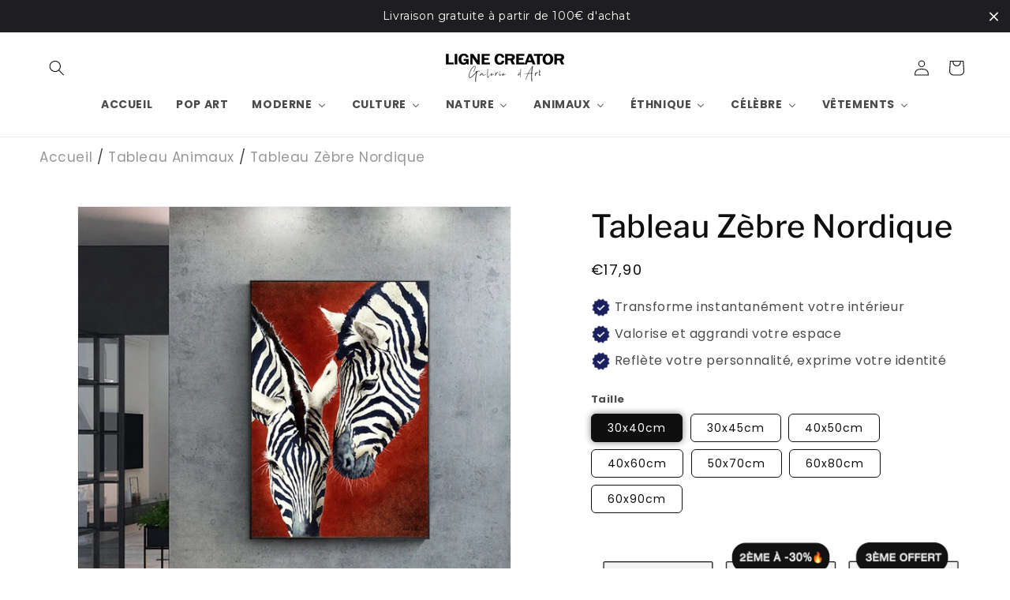

--- FILE ---
content_type: text/html; charset=utf-8
request_url: https://lignecreator.com/products/tableau-zebre-nordique
body_size: 61078
content:
<!doctype html>
<html class="no-js" lang="fr">
  <head>
    <meta charset="utf-8">
    <meta http-equiv="X-UA-Compatible" content="IE=edge">
    <meta name="viewport" content="width=device-width,initial-scale=1">
    <meta name="theme-color" content="">
    <link rel="canonical" href="https://lignecreator.com/products/tableau-zebre-nordique"><link rel="icon" type="image/png" href="//lignecreator.com/cdn/shop/files/logo_google.jpg?crop=center&height=32&v=1715351482&width=32"><link rel="preconnect" href="https://fonts.shopifycdn.com" crossorigin><title>
      Tableau Zèbre Nordique | LigneCreator
</title>

    
      <meta name="description" content="Découvrez le Tableau Zèbre Nordique, un objet décoratif unique et élégant qui apportera une touche scandinave à votre intérieur. Commandez dès maintenant !">
    

    

<meta property="og:site_name" content="LigneCreator">
<meta property="og:url" content="https://lignecreator.com/products/tableau-zebre-nordique">
<meta property="og:title" content="Tableau Zèbre Nordique | LigneCreator">
<meta property="og:type" content="product">
<meta property="og:description" content="Découvrez le Tableau Zèbre Nordique, un objet décoratif unique et élégant qui apportera une touche scandinave à votre intérieur. Commandez dès maintenant !"><meta property="og:image" content="http://lignecreator.com/cdn/shop/files/tableau-zebre-nordique-lignecreator.jpg?v=1687208114">
  <meta property="og:image:secure_url" content="https://lignecreator.com/cdn/shop/files/tableau-zebre-nordique-lignecreator.jpg?v=1687208114">
  <meta property="og:image:width" content="800">
  <meta property="og:image:height" content="800"><meta property="og:price:amount" content="17,90">
  <meta property="og:price:currency" content="EUR"><meta name="twitter:card" content="summary_large_image">
<meta name="twitter:title" content="Tableau Zèbre Nordique | LigneCreator">
<meta name="twitter:description" content="Découvrez le Tableau Zèbre Nordique, un objet décoratif unique et élégant qui apportera une touche scandinave à votre intérieur. Commandez dès maintenant !">


    <script src="//lignecreator.com/cdn/shop/t/9/assets/constants.js?v=58251544750838685771706306112" defer="defer"></script>
    <script src="//lignecreator.com/cdn/shop/t/9/assets/pubsub.js?v=158357773527763999511706306112" defer="defer"></script>
    <script src="//lignecreator.com/cdn/shop/t/9/assets/global.js?v=40820548392383841591706306112" defer="defer"></script><script src="//lignecreator.com/cdn/shop/t/9/assets/animations.js?v=88693664871331136111706306111" defer="defer"></script><script>window.performance && window.performance.mark && window.performance.mark('shopify.content_for_header.start');</script><meta name="google-site-verification" content="oWWslp2KL1JXDdebR3zy0ML2Or2FYAT_0928m3qDRLA">
<meta name="google-site-verification" content="oWWslp2KL1JXDdebR3zy0ML2Or2FYAT_0928m3qDRLA">
<meta id="shopify-digital-wallet" name="shopify-digital-wallet" content="/52106166425/digital_wallets/dialog">
<meta name="shopify-checkout-api-token" content="adfd79b6d533e9411634770507db9d40">
<meta id="in-context-paypal-metadata" data-shop-id="52106166425" data-venmo-supported="false" data-environment="production" data-locale="fr_FR" data-paypal-v4="true" data-currency="EUR">
<link rel="alternate" type="application/json+oembed" href="https://lignecreator.com/products/tableau-zebre-nordique.oembed">
<script async="async" src="/checkouts/internal/preloads.js?locale=fr-FR"></script>
<script id="shopify-features" type="application/json">{"accessToken":"adfd79b6d533e9411634770507db9d40","betas":["rich-media-storefront-analytics"],"domain":"lignecreator.com","predictiveSearch":true,"shopId":52106166425,"locale":"fr"}</script>
<script>var Shopify = Shopify || {};
Shopify.shop = "lignecreator.myshopify.com";
Shopify.locale = "fr";
Shopify.currency = {"active":"EUR","rate":"1.0"};
Shopify.country = "FR";
Shopify.theme = {"name":"LIGNECREATOR 12.0","id":158993776980,"schema_name":"Dawn","schema_version":"12.0.0","theme_store_id":887,"role":"main"};
Shopify.theme.handle = "null";
Shopify.theme.style = {"id":null,"handle":null};
Shopify.cdnHost = "lignecreator.com/cdn";
Shopify.routes = Shopify.routes || {};
Shopify.routes.root = "/";</script>
<script type="module">!function(o){(o.Shopify=o.Shopify||{}).modules=!0}(window);</script>
<script>!function(o){function n(){var o=[];function n(){o.push(Array.prototype.slice.apply(arguments))}return n.q=o,n}var t=o.Shopify=o.Shopify||{};t.loadFeatures=n(),t.autoloadFeatures=n()}(window);</script>
<script id="shop-js-analytics" type="application/json">{"pageType":"product"}</script>
<script defer="defer" async type="module" src="//lignecreator.com/cdn/shopifycloud/shop-js/modules/v2/client.init-shop-cart-sync_BcDpqI9l.fr.esm.js"></script>
<script defer="defer" async type="module" src="//lignecreator.com/cdn/shopifycloud/shop-js/modules/v2/chunk.common_a1Rf5Dlz.esm.js"></script>
<script defer="defer" async type="module" src="//lignecreator.com/cdn/shopifycloud/shop-js/modules/v2/chunk.modal_Djra7sW9.esm.js"></script>
<script type="module">
  await import("//lignecreator.com/cdn/shopifycloud/shop-js/modules/v2/client.init-shop-cart-sync_BcDpqI9l.fr.esm.js");
await import("//lignecreator.com/cdn/shopifycloud/shop-js/modules/v2/chunk.common_a1Rf5Dlz.esm.js");
await import("//lignecreator.com/cdn/shopifycloud/shop-js/modules/v2/chunk.modal_Djra7sW9.esm.js");

  window.Shopify.SignInWithShop?.initShopCartSync?.({"fedCMEnabled":true,"windoidEnabled":true});

</script>
<script>(function() {
  var isLoaded = false;
  function asyncLoad() {
    if (isLoaded) return;
    isLoaded = true;
    var urls = ["https:\/\/buy-me-cdn.makeprosimp.com\/v2\/app.min.js?v=v2\u0026shop=lignecreator.myshopify.com","\/\/cdn.shopify.com\/proxy\/169b38ebdf4e36a37d24116d3e9986fa48ff543396a04a28cd89ee27ed44dad6\/static.cdn.printful.com\/static\/js\/external\/shopify-product-customizer.js?v=0.28\u0026shop=lignecreator.myshopify.com\u0026sp-cache-control=cHVibGljLCBtYXgtYWdlPTkwMA","https:\/\/toastibar-cdn.makeprosimp.com\/v1\/published\/90324\/a25d84a20064402191936f3f0ada15f2\/506\/app.js?v=1\u0026shop=lignecreator.myshopify.com","https:\/\/cdncozyantitheft.addons.business\/js\/script_tags\/lignecreator\/5nKuA47T02fnAE66yPfmBKs96a4ayf05.js?shop=lignecreator.myshopify.com","https:\/\/ecommerce-editor-connector.live.gelato.tech\/ecommerce-editor\/v1\/shopify.esm.js?c=edcd5d34-d7c9-4907-8881-0ffb6cc4cff5\u0026s=61fd57ca-cbe2-4e03-b005-3d421c5e61df\u0026shop=lignecreator.myshopify.com","https:\/\/cdn.hextom.com\/js\/quickannouncementbar.js?shop=lignecreator.myshopify.com"];
    for (var i = 0; i < urls.length; i++) {
      var s = document.createElement('script');
      s.type = 'text/javascript';
      s.async = true;
      s.src = urls[i];
      var x = document.getElementsByTagName('script')[0];
      x.parentNode.insertBefore(s, x);
    }
  };
  if(window.attachEvent) {
    window.attachEvent('onload', asyncLoad);
  } else {
    window.addEventListener('load', asyncLoad, false);
  }
})();</script>
<script id="__st">var __st={"a":52106166425,"offset":3600,"reqid":"c6c092d3-18da-46df-9fca-aa74fbbdb557-1769051491","pageurl":"lignecreator.com\/products\/tableau-zebre-nordique","u":"b8f641ff8fb5","p":"product","rtyp":"product","rid":8420963647828};</script>
<script>window.ShopifyPaypalV4VisibilityTracking = true;</script>
<script id="captcha-bootstrap">!function(){'use strict';const t='contact',e='account',n='new_comment',o=[[t,t],['blogs',n],['comments',n],[t,'customer']],c=[[e,'customer_login'],[e,'guest_login'],[e,'recover_customer_password'],[e,'create_customer']],r=t=>t.map((([t,e])=>`form[action*='/${t}']:not([data-nocaptcha='true']) input[name='form_type'][value='${e}']`)).join(','),a=t=>()=>t?[...document.querySelectorAll(t)].map((t=>t.form)):[];function s(){const t=[...o],e=r(t);return a(e)}const i='password',u='form_key',d=['recaptcha-v3-token','g-recaptcha-response','h-captcha-response',i],f=()=>{try{return window.sessionStorage}catch{return}},m='__shopify_v',_=t=>t.elements[u];function p(t,e,n=!1){try{const o=window.sessionStorage,c=JSON.parse(o.getItem(e)),{data:r}=function(t){const{data:e,action:n}=t;return t[m]||n?{data:e,action:n}:{data:t,action:n}}(c);for(const[e,n]of Object.entries(r))t.elements[e]&&(t.elements[e].value=n);n&&o.removeItem(e)}catch(o){console.error('form repopulation failed',{error:o})}}const l='form_type',E='cptcha';function T(t){t.dataset[E]=!0}const w=window,h=w.document,L='Shopify',v='ce_forms',y='captcha';let A=!1;((t,e)=>{const n=(g='f06e6c50-85a8-45c8-87d0-21a2b65856fe',I='https://cdn.shopify.com/shopifycloud/storefront-forms-hcaptcha/ce_storefront_forms_captcha_hcaptcha.v1.5.2.iife.js',D={infoText:'Protégé par hCaptcha',privacyText:'Confidentialité',termsText:'Conditions'},(t,e,n)=>{const o=w[L][v],c=o.bindForm;if(c)return c(t,g,e,D).then(n);var r;o.q.push([[t,g,e,D],n]),r=I,A||(h.body.append(Object.assign(h.createElement('script'),{id:'captcha-provider',async:!0,src:r})),A=!0)});var g,I,D;w[L]=w[L]||{},w[L][v]=w[L][v]||{},w[L][v].q=[],w[L][y]=w[L][y]||{},w[L][y].protect=function(t,e){n(t,void 0,e),T(t)},Object.freeze(w[L][y]),function(t,e,n,w,h,L){const[v,y,A,g]=function(t,e,n){const i=e?o:[],u=t?c:[],d=[...i,...u],f=r(d),m=r(i),_=r(d.filter((([t,e])=>n.includes(e))));return[a(f),a(m),a(_),s()]}(w,h,L),I=t=>{const e=t.target;return e instanceof HTMLFormElement?e:e&&e.form},D=t=>v().includes(t);t.addEventListener('submit',(t=>{const e=I(t);if(!e)return;const n=D(e)&&!e.dataset.hcaptchaBound&&!e.dataset.recaptchaBound,o=_(e),c=g().includes(e)&&(!o||!o.value);(n||c)&&t.preventDefault(),c&&!n&&(function(t){try{if(!f())return;!function(t){const e=f();if(!e)return;const n=_(t);if(!n)return;const o=n.value;o&&e.removeItem(o)}(t);const e=Array.from(Array(32),(()=>Math.random().toString(36)[2])).join('');!function(t,e){_(t)||t.append(Object.assign(document.createElement('input'),{type:'hidden',name:u})),t.elements[u].value=e}(t,e),function(t,e){const n=f();if(!n)return;const o=[...t.querySelectorAll(`input[type='${i}']`)].map((({name:t})=>t)),c=[...d,...o],r={};for(const[a,s]of new FormData(t).entries())c.includes(a)||(r[a]=s);n.setItem(e,JSON.stringify({[m]:1,action:t.action,data:r}))}(t,e)}catch(e){console.error('failed to persist form',e)}}(e),e.submit())}));const S=(t,e)=>{t&&!t.dataset[E]&&(n(t,e.some((e=>e===t))),T(t))};for(const o of['focusin','change'])t.addEventListener(o,(t=>{const e=I(t);D(e)&&S(e,y())}));const B=e.get('form_key'),M=e.get(l),P=B&&M;t.addEventListener('DOMContentLoaded',(()=>{const t=y();if(P)for(const e of t)e.elements[l].value===M&&p(e,B);[...new Set([...A(),...v().filter((t=>'true'===t.dataset.shopifyCaptcha))])].forEach((e=>S(e,t)))}))}(h,new URLSearchParams(w.location.search),n,t,e,['guest_login'])})(!0,!0)}();</script>
<script integrity="sha256-4kQ18oKyAcykRKYeNunJcIwy7WH5gtpwJnB7kiuLZ1E=" data-source-attribution="shopify.loadfeatures" defer="defer" src="//lignecreator.com/cdn/shopifycloud/storefront/assets/storefront/load_feature-a0a9edcb.js" crossorigin="anonymous"></script>
<script data-source-attribution="shopify.dynamic_checkout.dynamic.init">var Shopify=Shopify||{};Shopify.PaymentButton=Shopify.PaymentButton||{isStorefrontPortableWallets:!0,init:function(){window.Shopify.PaymentButton.init=function(){};var t=document.createElement("script");t.src="https://lignecreator.com/cdn/shopifycloud/portable-wallets/latest/portable-wallets.fr.js",t.type="module",document.head.appendChild(t)}};
</script>
<script data-source-attribution="shopify.dynamic_checkout.buyer_consent">
  function portableWalletsHideBuyerConsent(e){var t=document.getElementById("shopify-buyer-consent"),n=document.getElementById("shopify-subscription-policy-button");t&&n&&(t.classList.add("hidden"),t.setAttribute("aria-hidden","true"),n.removeEventListener("click",e))}function portableWalletsShowBuyerConsent(e){var t=document.getElementById("shopify-buyer-consent"),n=document.getElementById("shopify-subscription-policy-button");t&&n&&(t.classList.remove("hidden"),t.removeAttribute("aria-hidden"),n.addEventListener("click",e))}window.Shopify?.PaymentButton&&(window.Shopify.PaymentButton.hideBuyerConsent=portableWalletsHideBuyerConsent,window.Shopify.PaymentButton.showBuyerConsent=portableWalletsShowBuyerConsent);
</script>
<script data-source-attribution="shopify.dynamic_checkout.cart.bootstrap">document.addEventListener("DOMContentLoaded",(function(){function t(){return document.querySelector("shopify-accelerated-checkout-cart, shopify-accelerated-checkout")}if(t())Shopify.PaymentButton.init();else{new MutationObserver((function(e,n){t()&&(Shopify.PaymentButton.init(),n.disconnect())})).observe(document.body,{childList:!0,subtree:!0})}}));
</script>
<link id="shopify-accelerated-checkout-styles" rel="stylesheet" media="screen" href="https://lignecreator.com/cdn/shopifycloud/portable-wallets/latest/accelerated-checkout-backwards-compat.css" crossorigin="anonymous">
<style id="shopify-accelerated-checkout-cart">
        #shopify-buyer-consent {
  margin-top: 1em;
  display: inline-block;
  width: 100%;
}

#shopify-buyer-consent.hidden {
  display: none;
}

#shopify-subscription-policy-button {
  background: none;
  border: none;
  padding: 0;
  text-decoration: underline;
  font-size: inherit;
  cursor: pointer;
}

#shopify-subscription-policy-button::before {
  box-shadow: none;
}

      </style>
<script id="sections-script" data-sections="header" defer="defer" src="//lignecreator.com/cdn/shop/t/9/compiled_assets/scripts.js?v=8601"></script>
<script>window.performance && window.performance.mark && window.performance.mark('shopify.content_for_header.end');</script>


    <style data-shopify>
      @font-face {
  font-family: Poppins;
  font-weight: 400;
  font-style: normal;
  font-display: swap;
  src: url("//lignecreator.com/cdn/fonts/poppins/poppins_n4.0ba78fa5af9b0e1a374041b3ceaadf0a43b41362.woff2") format("woff2"),
       url("//lignecreator.com/cdn/fonts/poppins/poppins_n4.214741a72ff2596839fc9760ee7a770386cf16ca.woff") format("woff");
}

      @font-face {
  font-family: Poppins;
  font-weight: 700;
  font-style: normal;
  font-display: swap;
  src: url("//lignecreator.com/cdn/fonts/poppins/poppins_n7.56758dcf284489feb014a026f3727f2f20a54626.woff2") format("woff2"),
       url("//lignecreator.com/cdn/fonts/poppins/poppins_n7.f34f55d9b3d3205d2cd6f64955ff4b36f0cfd8da.woff") format("woff");
}

      @font-face {
  font-family: Poppins;
  font-weight: 400;
  font-style: italic;
  font-display: swap;
  src: url("//lignecreator.com/cdn/fonts/poppins/poppins_i4.846ad1e22474f856bd6b81ba4585a60799a9f5d2.woff2") format("woff2"),
       url("//lignecreator.com/cdn/fonts/poppins/poppins_i4.56b43284e8b52fc64c1fd271f289a39e8477e9ec.woff") format("woff");
}

      @font-face {
  font-family: Poppins;
  font-weight: 700;
  font-style: italic;
  font-display: swap;
  src: url("//lignecreator.com/cdn/fonts/poppins/poppins_i7.42fd71da11e9d101e1e6c7932199f925f9eea42d.woff2") format("woff2"),
       url("//lignecreator.com/cdn/fonts/poppins/poppins_i7.ec8499dbd7616004e21155106d13837fff4cf556.woff") format("woff");
}

      @font-face {
  font-family: "Libre Franklin";
  font-weight: 500;
  font-style: normal;
  font-display: swap;
  src: url("//lignecreator.com/cdn/fonts/libre_franklin/librefranklin_n5.9261428336eff957b0a7eb23fe0c9ce37faee0f6.woff2") format("woff2"),
       url("//lignecreator.com/cdn/fonts/libre_franklin/librefranklin_n5.017cd79179c42e6cced54a81ea8f2b62c04cb72e.woff") format("woff");
}


      
        :root,
        .color-background-1 {
          --color-background: 255,255,255;
        
          --gradient-background: #ffffff;
        

        

        --color-foreground: 15,15,15;
        --color-background-contrast: 191,191,191;
        --color-shadow: 40,40,40;
        --color-button: 24,24,24;
        --color-button-text: 255,255,255;
        --color-secondary-button: 255,255,255;
        --color-secondary-button-text: 23,36,83;
        --color-link: 23,36,83;
        --color-badge-foreground: 15,15,15;
        --color-badge-background: 255,255,255;
        --color-badge-border: 15,15,15;
        --payment-terms-background-color: rgb(255 255 255);
      }
      
        
        .color-background-2 {
          --color-background: 243,243,243;
        
          --gradient-background: #f3f3f3;
        

        

        --color-foreground: 19,19,19;
        --color-background-contrast: 179,179,179;
        --color-shadow: 40,40,40;
        --color-button: 0,0,0;
        --color-button-text: 243,243,243;
        --color-secondary-button: 243,243,243;
        --color-secondary-button-text: 0,0,0;
        --color-link: 0,0,0;
        --color-badge-foreground: 19,19,19;
        --color-badge-background: 243,243,243;
        --color-badge-border: 19,19,19;
        --payment-terms-background-color: rgb(243 243 243);
      }
      
        
        .color-inverse {
          --color-background: 22,22,22;
        
          --gradient-background: #161616;
        

        

        --color-foreground: 241,241,241;
        --color-background-contrast: 150,150,150;
        --color-shadow: 40,40,40;
        --color-button: 241,241,241;
        --color-button-text: 32,32,32;
        --color-secondary-button: 22,22,22;
        --color-secondary-button-text: 244,244,244;
        --color-link: 244,244,244;
        --color-badge-foreground: 241,241,241;
        --color-badge-background: 22,22,22;
        --color-badge-border: 241,241,241;
        --payment-terms-background-color: rgb(22 22 22);
      }
      
        
        .color-accent-1 {
          --color-background: 11,16,37;
        
          --gradient-background: #0b1025;
        

        

        --color-foreground: 255,255,255;
        --color-background-contrast: 95,117,208;
        --color-shadow: 40,40,40;
        --color-button: 255,255,255;
        --color-button-text: 6,9,19;
        --color-secondary-button: 11,16,37;
        --color-secondary-button-text: 255,255,255;
        --color-link: 255,255,255;
        --color-badge-foreground: 255,255,255;
        --color-badge-background: 11,16,37;
        --color-badge-border: 255,255,255;
        --payment-terms-background-color: rgb(11 16 37);
      }
      
        
        .color-accent-2 {
          --color-background: 251,251,251;
        
          --gradient-background: #fbfbfb;
        

        

        --color-foreground: 15,15,15;
        --color-background-contrast: 187,187,187;
        --color-shadow: 40,40,40;
        --color-button: 0,0,0;
        --color-button-text: 255,255,255;
        --color-secondary-button: 251,251,251;
        --color-secondary-button-text: 255,255,255;
        --color-link: 255,255,255;
        --color-badge-foreground: 15,15,15;
        --color-badge-background: 251,251,251;
        --color-badge-border: 15,15,15;
        --payment-terms-background-color: rgb(251 251 251);
      }
      

      body, .color-background-1, .color-background-2, .color-inverse, .color-accent-1, .color-accent-2 {
        color: rgba(var(--color-foreground), 0.75);
        background-color: rgb(var(--color-background));
      }

      :root {
        --font-body-family: Poppins, sans-serif;
        --font-body-style: normal;
        --font-body-weight: 400;
        --font-body-weight-bold: 700;

        --font-heading-family: "Libre Franklin", sans-serif;
        --font-heading-style: normal;
        --font-heading-weight: 500;

        --font-body-scale: 1.0;
        --font-heading-scale: 1.0;

        --media-padding: px;
        --media-border-opacity: 0.05;
        --media-border-width: 1px;
        --media-radius: 0px;
        --media-shadow-opacity: 0.0;
        --media-shadow-horizontal-offset: 0px;
        --media-shadow-vertical-offset: 0px;
        --media-shadow-blur-radius: 0px;
        --media-shadow-visible: 0;

        --page-width: 160rem;
        --page-width-margin: 0rem;

        --product-card-image-padding: 0.0rem;
        --product-card-corner-radius: 0.6rem;
        --product-card-text-alignment: left;
        --product-card-border-width: 0.0rem;
        --product-card-border-opacity: 0.0;
        --product-card-shadow-opacity: 0.1;
        --product-card-shadow-visible: 1;
        --product-card-shadow-horizontal-offset: 0.0rem;
        --product-card-shadow-vertical-offset: 0.0rem;
        --product-card-shadow-blur-radius: 0.0rem;

        --collection-card-image-padding: 0.0rem;
        --collection-card-corner-radius: 0.0rem;
        --collection-card-text-alignment: left;
        --collection-card-border-width: 0.0rem;
        --collection-card-border-opacity: 0.0;
        --collection-card-shadow-opacity: 0.1;
        --collection-card-shadow-visible: 1;
        --collection-card-shadow-horizontal-offset: 0.0rem;
        --collection-card-shadow-vertical-offset: 0.0rem;
        --collection-card-shadow-blur-radius: 0.0rem;

        --blog-card-image-padding: 0.0rem;
        --blog-card-corner-radius: 0.0rem;
        --blog-card-text-alignment: left;
        --blog-card-border-width: 0.0rem;
        --blog-card-border-opacity: 0.0;
        --blog-card-shadow-opacity: 0.1;
        --blog-card-shadow-visible: 1;
        --blog-card-shadow-horizontal-offset: 0.0rem;
        --blog-card-shadow-vertical-offset: 0.0rem;
        --blog-card-shadow-blur-radius: 0.0rem;

        --badge-corner-radius: 4.0rem;

        --popup-border-width: 1px;
        --popup-border-opacity: 0.1;
        --popup-corner-radius: 0px;
        --popup-shadow-opacity: 0.0;
        --popup-shadow-horizontal-offset: 0px;
        --popup-shadow-vertical-offset: 0px;
        --popup-shadow-blur-radius: 0px;

        --drawer-border-width: 1px;
        --drawer-border-opacity: 0.1;
        --drawer-shadow-opacity: 0.0;
        --drawer-shadow-horizontal-offset: 0px;
        --drawer-shadow-vertical-offset: 0px;
        --drawer-shadow-blur-radius: 0px;

        --spacing-sections-desktop: 0px;
        --spacing-sections-mobile: 0px;

        --grid-desktop-vertical-spacing: 8px;
        --grid-desktop-horizontal-spacing: 8px;
        --grid-mobile-vertical-spacing: 4px;
        --grid-mobile-horizontal-spacing: 4px;

        --text-boxes-border-opacity: 0.0;
        --text-boxes-border-width: 0px;
        --text-boxes-radius: 0px;
        --text-boxes-shadow-opacity: 0.0;
        --text-boxes-shadow-visible: 0;
        --text-boxes-shadow-horizontal-offset: 0px;
        --text-boxes-shadow-vertical-offset: 0px;
        --text-boxes-shadow-blur-radius: 0px;

        --buttons-radius: 22px;
        --buttons-radius-outset: 23px;
        --buttons-border-width: 1px;
        --buttons-border-opacity: 1.0;
        --buttons-shadow-opacity: 0.45;
        --buttons-shadow-visible: 1;
        --buttons-shadow-horizontal-offset: 6px;
        --buttons-shadow-vertical-offset: 6px;
        --buttons-shadow-blur-radius: 5px;
        --buttons-border-offset: 0.3px;

        --inputs-radius: 0px;
        --inputs-border-width: 1px;
        --inputs-border-opacity: 0.55;
        --inputs-shadow-opacity: 0.0;
        --inputs-shadow-horizontal-offset: 0px;
        --inputs-margin-offset: 0px;
        --inputs-shadow-vertical-offset: 0px;
        --inputs-shadow-blur-radius: 0px;
        --inputs-radius-outset: 0px;

        --variant-pills-radius: 6px;
        --variant-pills-border-width: 1px;
        --variant-pills-border-opacity: 1.0;
        --variant-pills-shadow-opacity: 0.0;
        --variant-pills-shadow-horizontal-offset: 4px;
        --variant-pills-shadow-vertical-offset: 0px;
        --variant-pills-shadow-blur-radius: 10px;
      }

      *,
      *::before,
      *::after {
        box-sizing: inherit;
      }

      html {
        box-sizing: border-box;
        font-size: calc(var(--font-body-scale) * 62.5%);
        height: 100%;
      }

      body {
        display: grid;
        grid-template-rows: auto auto 1fr auto;
        grid-template-columns: 100%;
        min-height: 100%;
        margin: 0;
        font-size: 1.5rem;
        letter-spacing: 0.06rem;
        line-height: calc(1 + 0.8 / var(--font-body-scale));
        font-family: var(--font-body-family);
        font-style: var(--font-body-style);
        font-weight: var(--font-body-weight);
      }

      @media screen and (min-width: 750px) {
        body {
          font-size: 1.6rem;
        }
      }
    </style>

    <link href="//lignecreator.com/cdn/shop/t/9/assets/base.css?v=49036045160868504411719654324" rel="stylesheet" type="text/css" media="all" />
<link rel="preload" as="font" href="//lignecreator.com/cdn/fonts/poppins/poppins_n4.0ba78fa5af9b0e1a374041b3ceaadf0a43b41362.woff2" type="font/woff2" crossorigin><link rel="preload" as="font" href="//lignecreator.com/cdn/fonts/libre_franklin/librefranklin_n5.9261428336eff957b0a7eb23fe0c9ce37faee0f6.woff2" type="font/woff2" crossorigin><link href="//lignecreator.com/cdn/shop/t/9/assets/component-localization-form.css?v=143319823105703127341706306112" rel="stylesheet" type="text/css" media="all" />
      <script src="//lignecreator.com/cdn/shop/t/9/assets/localization-form.js?v=161644695336821385561706306112" defer="defer"></script><link
        rel="stylesheet"
        href="//lignecreator.com/cdn/shop/t/9/assets/component-predictive-search.css?v=118923337488134913561706306112"
        media="print"
        onload="this.media='all'"
      ><script>
      document.documentElement.className = document.documentElement.className.replace('no-js', 'js');
      if (Shopify.designMode) {
        document.documentElement.classList.add('shopify-design-mode');
      }
    </script>
  <script type="text/javascript">
  window.Pop = window.Pop || {};
  window.Pop.common = window.Pop.common || {};
  window.Pop.common.shop = {
    permanent_domain: 'lignecreator.myshopify.com',
    currency: "EUR",
    money_format: "€{{amount_with_comma_separator}}",
    id: 52106166425
  };
  

  window.Pop.common.template = 'product';
  window.Pop.common.cart = {};
  window.Pop.common.vapid_public_key = "BJuXCmrtTK335SuczdNVYrGVtP_WXn4jImChm49st7K7z7e8gxSZUKk4DhUpk8j2Xpiw5G4-ylNbMKLlKkUEU98=";
  window.Pop.global_config = {"asset_urls":{"loy":{},"rev":{},"pu":{"init_js":null},"widgets":{"init_js":"https:\/\/cdn.shopify.com\/s\/files\/1\/0194\/1736\/6592\/t\/1\/assets\/ba_widget_init.js?v=1704919191","modal_js":"https:\/\/cdn.shopify.com\/s\/files\/1\/0194\/1736\/6592\/t\/1\/assets\/ba_widget_modal.js?v=1704919193","modal_css":"https:\/\/cdn.shopify.com\/s\/files\/1\/0194\/1736\/6592\/t\/1\/assets\/ba_widget_modal.css?v=1654723622"},"forms":{},"global":{"helper_js":"https:\/\/cdn.shopify.com\/s\/files\/1\/0194\/1736\/6592\/t\/1\/assets\/ba_pop_tracking.js?v=1704919189"}},"proxy_paths":{"pop":"\/apps\/ba-pop","app_metrics":"\/apps\/ba-pop\/app_metrics","push_subscription":"\/apps\/ba-pop\/push"},"aat":["pop"],"pv":false,"sts":false,"bam":true,"batc":true,"base_money_format":"€{{amount_with_comma_separator}}","online_store_version":2,"loy_js_api_enabled":false,"shop":{"id":52106166425,"name":"LigneCreator","domain":"lignecreator.com"}};
  window.Pop.widgets_config = {"id":56204,"active":false,"frequency_limit_amount":2,"frequency_limit_time_unit":"days","background_image":{"position":"left","widget_background_preview_url":"blob:https:\/\/marketing.rivo.io\/e6b6764f-e970-406c-aea3-dfe982d8c728"},"initial_state":{"body":"Sign up and unlock your instant discount","title":"-10% Offert 💸 ","cta_text":"J'en profite","show_email":"true","action_text":"chargement...","footer_text":"You are signing up to receive communication via email and can unsubscribe at any time.","dismiss_text":"Non merci","email_placeholder":"Adresse email","phone_placeholder":"Phone Number"},"success_state":{"body":"Thanks for subscribing. Copy your discount code and apply to your next order.","title":"Bienvenu au club 🎉","cta_text":"Continuer","cta_action":"dismiss","redirect_url":"","open_url_new_tab":"false"},"closed_state":{"action":"close_widget","font_size":"20","action_text":"GET 10% OFF","display_offset":"300","display_position":"left"},"error_state":{"submit_error":"Sorry, please try again later","invalid_email":"Please enter valid email address!","error_subscribing":"Error subscribing, try again later","already_registered":"You have already registered","invalid_phone_number":"Please enter valid phone number!"},"trigger":{"action":"on_timer","delay_in_seconds":"10"},"colors":{"link_color":"#4FC3F7","sticky_bar_bg":"#C62828","cta_font_color":"#fff","body_font_color":"#000","sticky_bar_text":"#fff","background_color":"#fff","error_text_color":"#ff2626","title_font_color":"#000","footer_font_color":"#bbb","dismiss_font_color":"#bbb","cta_background_color":"#000","sticky_coupon_bar_bg":"#286ef8","error_text_background":"","sticky_coupon_bar_text":"#fff"},"sticky_coupon_bar":{"enabled":"false","message":"Don't forget to use your code"},"display_style":{"font":"Helvetica","size":"large","align":"center"},"dismissable":true,"has_background":true,"opt_in_channels":["email"],"rules":[],"widget_css":".powered_by_rivo{\n  display: none;\n}\n.ba_widget_main_design {\n  background: #fff;\n}\n.ba_widget_content{text-align: center}\n.ba_widget_parent{\n  font-family: Helvetica;\n}\n.ba_widget_parent.background{\n}\n.ba_widget_left_content{\n  background-image: url(\"https:\/\/d15d3imw3mjndz.cloudfront.net\/6pieykfbq4ycyh6tnvr5zehbnwok\");\n}\n.ba_widget_right_content{\n}\n#ba_widget_cta_button:disabled{\n  background: #000cc;\n}\n#ba_widget_cta_button{\n  background: #000;\n  color: #fff;\n}\n#ba_widget_cta_button:after {\n  background: #000e0;\n}\n.ba_initial_state_title, .ba_success_state_title{\n  color: #000;\n}\n.ba_initial_state_body, .ba_success_state_body{\n  color: #000;\n}\n.ba_initial_state_dismiss_text{\n  color: #bbb;\n}\n.ba_initial_state_footer_text, .ba_initial_state_sms_agreement{\n  color: #bbb;\n}\n.ba_widget_error{\n  color: #ff2626;\n  background: ;\n}\n.ba_link_color{\n  color: #4FC3F7;\n}\n","custom_css":null,"logo":null};
</script>


<script type="text/javascript">
  

  (function() {
    //Global snippet for Email Popups
    //this is updated automatically - do not edit manually.
    document.addEventListener('DOMContentLoaded', function() {
      function loadScript(src, defer, done) {
        var js = document.createElement('script');
        js.src = src;
        js.defer = defer;
        js.onload = function(){done();};
        js.onerror = function(){
          done(new Error('Failed to load script ' + src));
        };
        document.head.appendChild(js);
      }

      function browserSupportsAllFeatures() {
        return window.Promise && window.fetch && window.Symbol;
      }

      if (browserSupportsAllFeatures()) {
        main();
      } else {
        loadScript('https://polyfill-fastly.net/v3/polyfill.min.js?features=Promise,fetch', true, main);
      }

      function loadAppScripts(){
        const popAppEmbedEnabled = document.getElementById("pop-app-embed-init");

        if (window.Pop.global_config.aat.includes("pop") && !popAppEmbedEnabled){
          loadScript(window.Pop.global_config.asset_urls.widgets.init_js, true, function(){});
        }
      }

      function main(err) {
        loadScript(window.Pop.global_config.asset_urls.global.helper_js, false, loadAppScripts);
      }
    });
  })();
</script>

<!-- BEGIN app block: shopify://apps/wowcart-slide-cart-drawer/blocks/app-embed/4937864d-0d20-45b2-9969-e04d09531787 --><script>
    // Fetch and decode data from app metafields
    function fetchData() {
        
        const decoded = atob("[base64]");
        const decodedURI = decoded ? decodeURIComponent(decoded) : {};
        const decryptedData = JSON.parse(decodedURI || '{}');
        window.wowcart = window.wowcart || {};
        window.wowcart.config = decryptedData || {};
    }

    fetchData();
</script>

<script>
    // Set cart items and currency configuration
    window.wowcart.cartItems = {"note":null,"attributes":{},"original_total_price":0,"total_price":0,"total_discount":0,"total_weight":0.0,"item_count":0,"items":[],"requires_shipping":false,"currency":"EUR","items_subtotal_price":0,"cart_level_discount_applications":[],"checkout_charge_amount":0}
    window.wowcart.currencyConfig = { 
        money_format: "€{{amount_with_comma_separator}}",
        money_with_currency_format: "€{{amount_with_comma_separator}} EUR",
        userCurrency: "EUR"
    };

</script>

<!-- END app block --><!-- BEGIN app block: shopify://apps/judge-me-reviews/blocks/judgeme_core/61ccd3b1-a9f2-4160-9fe9-4fec8413e5d8 --><!-- Start of Judge.me Core -->






<link rel="dns-prefetch" href="https://cdnwidget.judge.me">
<link rel="dns-prefetch" href="https://cdn.judge.me">
<link rel="dns-prefetch" href="https://cdn1.judge.me">
<link rel="dns-prefetch" href="https://api.judge.me">

<script data-cfasync='false' class='jdgm-settings-script'>window.jdgmSettings={"pagination":5,"disable_web_reviews":true,"badge_no_review_text":"Aucun avis","badge_n_reviews_text":"{{ n }} avis","badge_star_color":"#000000","hide_badge_preview_if_no_reviews":true,"badge_hide_text":true,"enforce_center_preview_badge":false,"widget_title":"Avis Clients","widget_open_form_text":"Écrire un avis","widget_close_form_text":"Annuler l'avis","widget_refresh_page_text":"Actualiser la page","widget_summary_text":"Basé sur {{ number_of_reviews }} avis","widget_no_review_text":"Soyez le premier à écrire un avis","widget_name_field_text":"Nom d'affichage","widget_verified_name_field_text":"Nom vérifié (public)","widget_name_placeholder_text":"Nom d'affichage","widget_required_field_error_text":"Ce champ est obligatoire.","widget_email_field_text":"Adresse email","widget_verified_email_field_text":"Email vérifié (privé, ne peut pas être modifié)","widget_email_placeholder_text":"Votre adresse email","widget_email_field_error_text":"Veuillez entrer une adresse email valide.","widget_rating_field_text":"Évaluation","widget_review_title_field_text":"Titre de l'avis","widget_review_title_placeholder_text":"Donnez un titre à votre avis","widget_review_body_field_text":"Contenu de l'avis","widget_review_body_placeholder_text":"Commencez à écrire ici...","widget_pictures_field_text":"Photo/Vidéo (facultatif)","widget_submit_review_text":"Soumettre l'avis","widget_submit_verified_review_text":"Soumettre un avis vérifié","widget_submit_success_msg_with_auto_publish":"Merci ! Veuillez actualiser la page dans quelques instants pour voir votre avis. Vous pouvez supprimer ou modifier votre avis en vous connectant à \u003ca href='https://judge.me/login' target='_blank' rel='nofollow noopener'\u003eJudge.me\u003c/a\u003e","widget_submit_success_msg_no_auto_publish":"Merci ! Votre avis sera publié dès qu'il sera approuvé par l'administrateur de la boutique. Vous pouvez supprimer ou modifier votre avis en vous connectant à \u003ca href='https://judge.me/login' target='_blank' rel='nofollow noopener'\u003eJudge.me\u003c/a\u003e","widget_show_default_reviews_out_of_total_text":"Affichage de {{ n_reviews_shown }} sur {{ n_reviews }} avis.","widget_show_all_link_text":"Tout afficher","widget_show_less_link_text":"Afficher moins","widget_author_said_text":"{{ reviewer_name }} a dit :","widget_days_text":"il y a {{ n }} jour/jours","widget_weeks_text":"il y a {{ n }} semaine/semaines","widget_months_text":"il y a {{ n }} mois","widget_years_text":"il y a {{ n }} an/ans","widget_yesterday_text":"Hier","widget_today_text":"Aujourd'hui","widget_replied_text":"\u003e\u003e {{ shop_name }} a répondu :","widget_read_more_text":"Lire plus","widget_reviewer_name_as_initial":"","widget_rating_filter_color":"#fbcd0a","widget_rating_filter_see_all_text":"Voir tous les avis","widget_sorting_most_recent_text":"Plus récents","widget_sorting_highest_rating_text":"Meilleures notes","widget_sorting_lowest_rating_text":"Notes les plus basses","widget_sorting_with_pictures_text":"Uniquement les photos","widget_sorting_most_helpful_text":"Plus utiles","widget_open_question_form_text":"Poser une question","widget_reviews_subtab_text":"Avis","widget_questions_subtab_text":"Questions","widget_question_label_text":"Question","widget_answer_label_text":"Réponse","widget_question_placeholder_text":"Écrivez votre question ici","widget_submit_question_text":"Soumettre la question","widget_question_submit_success_text":"Merci pour votre question ! Nous vous notifierons dès qu'elle aura une réponse.","widget_star_color":"#000000","verified_badge_text":"Vérifié","verified_badge_bg_color":"","verified_badge_text_color":"","verified_badge_placement":"left-of-reviewer-name","widget_review_max_height":"","widget_hide_border":false,"widget_social_share":false,"widget_thumb":false,"widget_review_location_show":false,"widget_location_format":"","all_reviews_include_out_of_store_products":true,"all_reviews_out_of_store_text":"(hors boutique)","all_reviews_pagination":100,"all_reviews_product_name_prefix_text":"à propos de","enable_review_pictures":false,"enable_question_anwser":false,"widget_theme":"default","review_date_format":"mm/dd/yyyy","default_sort_method":"most-recent","widget_product_reviews_subtab_text":"Avis Produits","widget_shop_reviews_subtab_text":"Avis Boutique","widget_other_products_reviews_text":"Avis pour d'autres produits","widget_store_reviews_subtab_text":"Avis de la boutique","widget_no_store_reviews_text":"Cette boutique n'a pas encore reçu d'avis","widget_web_restriction_product_reviews_text":"Ce produit n'a pas encore reçu d'avis","widget_no_items_text":"Aucun élément trouvé","widget_show_more_text":"Afficher plus","widget_write_a_store_review_text":"Écrire un avis sur la boutique","widget_other_languages_heading":"Avis dans d'autres langues","widget_translate_review_text":"Traduire l'avis en {{ language }}","widget_translating_review_text":"Traduction en cours...","widget_show_original_translation_text":"Afficher l'original ({{ language }})","widget_translate_review_failed_text":"Impossible de traduire cet avis.","widget_translate_review_retry_text":"Réessayer","widget_translate_review_try_again_later_text":"Réessayez plus tard","show_product_url_for_grouped_product":false,"widget_sorting_pictures_first_text":"Photos en premier","show_pictures_on_all_rev_page_mobile":false,"show_pictures_on_all_rev_page_desktop":false,"floating_tab_hide_mobile_install_preference":false,"floating_tab_button_name":"★ Avis","floating_tab_title":"Laissons nos clients parler pour nous","floating_tab_button_color":"","floating_tab_button_background_color":"","floating_tab_url":"","floating_tab_url_enabled":false,"floating_tab_tab_style":"text","all_reviews_text_badge_text":"Les clients nous notent {{ shop.metafields.judgeme.all_reviews_rating | round: 1 }}/5 basé sur {{ shop.metafields.judgeme.all_reviews_count }} avis.","all_reviews_text_badge_text_branded_style":"{{ shop.metafields.judgeme.all_reviews_rating | round: 1 }} sur 5 étoiles basé sur {{ shop.metafields.judgeme.all_reviews_count }} avis","is_all_reviews_text_badge_a_link":false,"show_stars_for_all_reviews_text_badge":false,"all_reviews_text_badge_url":"","all_reviews_text_style":"text","all_reviews_text_color_style":"judgeme_brand_color","all_reviews_text_color":"#108474","all_reviews_text_show_jm_brand":true,"featured_carousel_show_header":true,"featured_carousel_title":"ㅤ","testimonials_carousel_title":"Les clients nous disent","videos_carousel_title":"Histoire de clients réels","cards_carousel_title":"Les clients nous disent","featured_carousel_count_text":"Une note de 4,8/5 à partir de 567 avis","featured_carousel_add_link_to_all_reviews_page":false,"featured_carousel_url":"","featured_carousel_show_images":true,"featured_carousel_autoslide_interval":3,"featured_carousel_arrows_on_the_sides":false,"featured_carousel_height":170,"featured_carousel_width":100,"featured_carousel_image_size":0,"featured_carousel_image_height":250,"featured_carousel_arrow_color":"#eeeeee","verified_count_badge_style":"vintage","verified_count_badge_orientation":"horizontal","verified_count_badge_color_style":"judgeme_brand_color","verified_count_badge_color":"#108474","is_verified_count_badge_a_link":false,"verified_count_badge_url":"","verified_count_badge_show_jm_brand":true,"widget_rating_preset_default":5,"widget_first_sub_tab":"product-reviews","widget_show_histogram":true,"widget_histogram_use_custom_color":false,"widget_pagination_use_custom_color":false,"widget_star_use_custom_color":true,"widget_verified_badge_use_custom_color":false,"widget_write_review_use_custom_color":false,"picture_reminder_submit_button":"Upload Pictures","enable_review_videos":false,"mute_video_by_default":false,"widget_sorting_videos_first_text":"Vidéos en premier","widget_review_pending_text":"En attente","featured_carousel_items_for_large_screen":3,"social_share_options_order":"Facebook,Twitter","remove_microdata_snippet":true,"disable_json_ld":false,"enable_json_ld_products":false,"preview_badge_show_question_text":false,"preview_badge_no_question_text":"Aucune question","preview_badge_n_question_text":"{{ number_of_questions }} question/questions","qa_badge_show_icon":false,"qa_badge_position":"same-row","remove_judgeme_branding":false,"widget_add_search_bar":false,"widget_search_bar_placeholder":"Recherche","widget_sorting_verified_only_text":"Vérifiés uniquement","featured_carousel_theme":"card","featured_carousel_show_rating":true,"featured_carousel_show_title":false,"featured_carousel_show_body":true,"featured_carousel_show_date":false,"featured_carousel_show_reviewer":true,"featured_carousel_show_product":false,"featured_carousel_header_background_color":"#108474","featured_carousel_header_text_color":"#ffffff","featured_carousel_name_product_separator":"reviewed","featured_carousel_full_star_background":"#42b585","featured_carousel_empty_star_background":"#a7a7a7","featured_carousel_vertical_theme_background":"#f9fafb","featured_carousel_verified_badge_enable":false,"featured_carousel_verified_badge_color":"#108474","featured_carousel_border_style":"round","featured_carousel_review_line_length_limit":3,"featured_carousel_more_reviews_button_text":"Lire plus d'avis","featured_carousel_view_product_button_text":"Voir le produit","all_reviews_page_load_reviews_on":"scroll","all_reviews_page_load_more_text":"Charger plus d'avis","disable_fb_tab_reviews":false,"enable_ajax_cdn_cache":false,"widget_public_name_text":"affiché publiquement comme","default_reviewer_name":"John Smith","default_reviewer_name_has_non_latin":true,"widget_reviewer_anonymous":"Anonyme","medals_widget_title":"Médailles d'avis Judge.me","medals_widget_background_color":"#f9fafb","medals_widget_position":"footer_all_pages","medals_widget_border_color":"#f9fafb","medals_widget_verified_text_position":"left","medals_widget_use_monochromatic_version":false,"medals_widget_elements_color":"#108474","show_reviewer_avatar":true,"widget_invalid_yt_video_url_error_text":"Pas une URL de vidéo YouTube","widget_max_length_field_error_text":"Veuillez ne pas dépasser {0} caractères.","widget_show_country_flag":false,"widget_show_collected_via_shop_app":true,"widget_verified_by_shop_badge_style":"light","widget_verified_by_shop_text":"Vérifié par la boutique","widget_show_photo_gallery":false,"widget_load_with_code_splitting":true,"widget_ugc_install_preference":false,"widget_ugc_title":"Fait par nous, partagé par vous","widget_ugc_subtitle":"Taguez-nous pour voir votre photo mise en avant sur notre page","widget_ugc_arrows_color":"#ffffff","widget_ugc_primary_button_text":"Acheter maintenant","widget_ugc_primary_button_background_color":"#108474","widget_ugc_primary_button_text_color":"#ffffff","widget_ugc_primary_button_border_width":"0","widget_ugc_primary_button_border_style":"none","widget_ugc_primary_button_border_color":"#108474","widget_ugc_primary_button_border_radius":"25","widget_ugc_secondary_button_text":"Charger plus","widget_ugc_secondary_button_background_color":"#ffffff","widget_ugc_secondary_button_text_color":"#108474","widget_ugc_secondary_button_border_width":"2","widget_ugc_secondary_button_border_style":"solid","widget_ugc_secondary_button_border_color":"#108474","widget_ugc_secondary_button_border_radius":"25","widget_ugc_reviews_button_text":"Voir les avis","widget_ugc_reviews_button_background_color":"#ffffff","widget_ugc_reviews_button_text_color":"#108474","widget_ugc_reviews_button_border_width":"2","widget_ugc_reviews_button_border_style":"solid","widget_ugc_reviews_button_border_color":"#108474","widget_ugc_reviews_button_border_radius":"25","widget_ugc_reviews_button_link_to":"judgeme-reviews-page","widget_ugc_show_post_date":true,"widget_ugc_max_width":"800","widget_rating_metafield_value_type":true,"widget_primary_color":"#108474","widget_enable_secondary_color":false,"widget_secondary_color":"#edf5f5","widget_summary_average_rating_text":"{{ average_rating }} sur 5","widget_media_grid_title":"Photos \u0026 vidéos clients","widget_media_grid_see_more_text":"Voir plus","widget_round_style":false,"widget_show_product_medals":true,"widget_verified_by_judgeme_text":"Vérifié par Judge.me","widget_show_store_medals":true,"widget_verified_by_judgeme_text_in_store_medals":"Vérifié par Judge.me","widget_media_field_exceed_quantity_message":"Désolé, nous ne pouvons accepter que {{ max_media }} pour un avis.","widget_media_field_exceed_limit_message":"{{ file_name }} est trop volumineux, veuillez sélectionner un {{ media_type }} de moins de {{ size_limit }}MB.","widget_review_submitted_text":"Avis soumis !","widget_question_submitted_text":"Question soumise !","widget_close_form_text_question":"Annuler","widget_write_your_answer_here_text":"Écrivez votre réponse ici","widget_enabled_branded_link":true,"widget_show_collected_by_judgeme":false,"widget_reviewer_name_color":"","widget_write_review_text_color":"","widget_write_review_bg_color":"","widget_collected_by_judgeme_text":"collecté par Judge.me","widget_pagination_type":"standard","widget_load_more_text":"Charger plus","widget_load_more_color":"#108474","widget_full_review_text":"Avis complet","widget_read_more_reviews_text":"Lire plus d'avis","widget_read_questions_text":"Lire les questions","widget_questions_and_answers_text":"Questions \u0026 Réponses","widget_verified_by_text":"Vérifié par","widget_verified_text":"Vérifié","widget_number_of_reviews_text":"{{ number_of_reviews }} avis","widget_back_button_text":"Retour","widget_next_button_text":"Suivant","widget_custom_forms_filter_button":"Filtres","custom_forms_style":"vertical","widget_show_review_information":false,"how_reviews_are_collected":"Comment les avis sont-ils collectés ?","widget_show_review_keywords":false,"widget_gdpr_statement":"Comment nous utilisons vos données : Nous vous contacterons uniquement à propos de l'avis que vous avez laissé, et seulement si nécessaire. En soumettant votre avis, vous acceptez les \u003ca href='https://judge.me/terms' target='_blank' rel='nofollow noopener'\u003econditions\u003c/a\u003e, la \u003ca href='https://judge.me/privacy' target='_blank' rel='nofollow noopener'\u003epolitique de confidentialité\u003c/a\u003e et les \u003ca href='https://judge.me/content-policy' target='_blank' rel='nofollow noopener'\u003epolitiques de contenu\u003c/a\u003e de Judge.me.","widget_multilingual_sorting_enabled":false,"widget_translate_review_content_enabled":false,"widget_translate_review_content_method":"manual","popup_widget_review_selection":"automatically_with_pictures","popup_widget_round_border_style":true,"popup_widget_show_title":true,"popup_widget_show_body":true,"popup_widget_show_reviewer":false,"popup_widget_show_product":true,"popup_widget_show_pictures":true,"popup_widget_use_review_picture":true,"popup_widget_show_on_home_page":true,"popup_widget_show_on_product_page":true,"popup_widget_show_on_collection_page":true,"popup_widget_show_on_cart_page":true,"popup_widget_position":"bottom_left","popup_widget_first_review_delay":5,"popup_widget_duration":5,"popup_widget_interval":5,"popup_widget_review_count":5,"popup_widget_hide_on_mobile":true,"review_snippet_widget_round_border_style":true,"review_snippet_widget_card_color":"#FFFFFF","review_snippet_widget_slider_arrows_background_color":"#FFFFFF","review_snippet_widget_slider_arrows_color":"#000000","review_snippet_widget_star_color":"#108474","show_product_variant":false,"all_reviews_product_variant_label_text":"Variante : ","widget_show_verified_branding":false,"widget_ai_summary_title":"Les clients disent","widget_ai_summary_disclaimer":"Résumé des avis généré par IA basé sur les avis clients récents","widget_show_ai_summary":false,"widget_show_ai_summary_bg":false,"widget_show_review_title_input":true,"redirect_reviewers_invited_via_email":"review_widget","request_store_review_after_product_review":false,"request_review_other_products_in_order":false,"review_form_color_scheme":"default","review_form_corner_style":"square","review_form_star_color":{},"review_form_text_color":"#333333","review_form_background_color":"#ffffff","review_form_field_background_color":"#fafafa","review_form_button_color":{},"review_form_button_text_color":"#ffffff","review_form_modal_overlay_color":"#000000","review_content_screen_title_text":"Comment évalueriez-vous ce produit ?","review_content_introduction_text":"Nous serions ravis que vous partagiez un peu votre expérience.","store_review_form_title_text":"Comment évalueriez-vous cette boutique ?","store_review_form_introduction_text":"Nous serions ravis que vous partagiez un peu votre expérience.","show_review_guidance_text":true,"one_star_review_guidance_text":"Mauvais","five_star_review_guidance_text":"Excellent","customer_information_screen_title_text":"À propos de vous","customer_information_introduction_text":"Veuillez nous en dire plus sur vous.","custom_questions_screen_title_text":"Votre expérience en détail","custom_questions_introduction_text":"Voici quelques questions pour nous aider à mieux comprendre votre expérience.","review_submitted_screen_title_text":"Merci pour votre avis !","review_submitted_screen_thank_you_text":"Nous le traitons et il apparaîtra bientôt dans la boutique.","review_submitted_screen_email_verification_text":"Veuillez confirmer votre email en cliquant sur le lien que nous venons de vous envoyer. Cela nous aide à maintenir des avis authentiques.","review_submitted_request_store_review_text":"Aimeriez-vous partager votre expérience d'achat avec nous ?","review_submitted_review_other_products_text":"Aimeriez-vous évaluer ces produits ?","store_review_screen_title_text":"Voulez-vous partager votre expérience de shopping avec nous ?","store_review_introduction_text":"Nous apprécions votre retour d'expérience et nous l'utilisons pour nous améliorer. Veuillez partager vos pensées ou suggestions.","reviewer_media_screen_title_picture_text":"Partager une photo","reviewer_media_introduction_picture_text":"Téléchargez une photo pour étayer votre avis.","reviewer_media_screen_title_video_text":"Partager une vidéo","reviewer_media_introduction_video_text":"Téléchargez une vidéo pour étayer votre avis.","reviewer_media_screen_title_picture_or_video_text":"Partager une photo ou une vidéo","reviewer_media_introduction_picture_or_video_text":"Téléchargez une photo ou une vidéo pour étayer votre avis.","reviewer_media_youtube_url_text":"Collez votre URL Youtube ici","advanced_settings_next_step_button_text":"Suivant","advanced_settings_close_review_button_text":"Fermer","modal_write_review_flow":false,"write_review_flow_required_text":"Obligatoire","write_review_flow_privacy_message_text":"Nous respectons votre vie privée.","write_review_flow_anonymous_text":"Avis anonyme","write_review_flow_visibility_text":"Ne sera pas visible pour les autres clients.","write_review_flow_multiple_selection_help_text":"Sélectionnez autant que vous le souhaitez","write_review_flow_single_selection_help_text":"Sélectionnez une option","write_review_flow_required_field_error_text":"Ce champ est obligatoire","write_review_flow_invalid_email_error_text":"Veuillez saisir une adresse email valide","write_review_flow_max_length_error_text":"Max. {{ max_length }} caractères.","write_review_flow_media_upload_text":"\u003cb\u003eCliquez pour télécharger\u003c/b\u003e ou glissez-déposez","write_review_flow_gdpr_statement":"Nous vous contacterons uniquement au sujet de votre avis si nécessaire. En soumettant votre avis, vous acceptez nos \u003ca href='https://judge.me/terms' target='_blank' rel='nofollow noopener'\u003econditions d'utilisation\u003c/a\u003e et notre \u003ca href='https://judge.me/privacy' target='_blank' rel='nofollow noopener'\u003epolitique de confidentialité\u003c/a\u003e.","rating_only_reviews_enabled":false,"show_negative_reviews_help_screen":false,"new_review_flow_help_screen_rating_threshold":3,"negative_review_resolution_screen_title_text":"Dites-nous plus","negative_review_resolution_text":"Votre expérience est importante pour nous. S'il y a eu des problèmes avec votre achat, nous sommes là pour vous aider. N'hésitez pas à nous contacter, nous aimerions avoir l'opportunité de corriger les choses.","negative_review_resolution_button_text":"Contactez-nous","negative_review_resolution_proceed_with_review_text":"Laisser un avis","negative_review_resolution_subject":"Problème avec l'achat de {{ shop_name }}.{{ order_name }}","preview_badge_collection_page_install_status":false,"widget_review_custom_css":"","preview_badge_custom_css":"","preview_badge_stars_count":"5-stars","featured_carousel_custom_css":"","floating_tab_custom_css":"","all_reviews_widget_custom_css":"","medals_widget_custom_css":"","verified_badge_custom_css":"","all_reviews_text_custom_css":"","transparency_badges_collected_via_store_invite":false,"transparency_badges_from_another_provider":false,"transparency_badges_collected_from_store_visitor":false,"transparency_badges_collected_by_verified_review_provider":false,"transparency_badges_earned_reward":false,"transparency_badges_collected_via_store_invite_text":"Avis collecté via l'invitation du magasin","transparency_badges_from_another_provider_text":"Avis collecté d'un autre fournisseur","transparency_badges_collected_from_store_visitor_text":"Avis collecté d'un visiteur du magasin","transparency_badges_written_in_google_text":"Avis écrit sur Google","transparency_badges_written_in_etsy_text":"Avis écrit sur Etsy","transparency_badges_written_in_shop_app_text":"Avis écrit sur Shop App","transparency_badges_earned_reward_text":"Avis a gagné une récompense pour une commande future","product_review_widget_per_page":10,"widget_store_review_label_text":"Avis de la boutique","checkout_comment_extension_title_on_product_page":"Customer Comments","checkout_comment_extension_num_latest_comment_show":5,"checkout_comment_extension_format":"name_and_timestamp","checkout_comment_customer_name":"last_initial","checkout_comment_comment_notification":true,"preview_badge_collection_page_install_preference":false,"preview_badge_home_page_install_preference":false,"preview_badge_product_page_install_preference":true,"review_widget_install_preference":"","review_carousel_install_preference":false,"floating_reviews_tab_install_preference":"none","verified_reviews_count_badge_install_preference":false,"all_reviews_text_install_preference":false,"review_widget_best_location":true,"judgeme_medals_install_preference":false,"review_widget_revamp_enabled":false,"review_widget_qna_enabled":false,"review_widget_header_theme":"minimal","review_widget_widget_title_enabled":true,"review_widget_header_text_size":"medium","review_widget_header_text_weight":"regular","review_widget_average_rating_style":"compact","review_widget_bar_chart_enabled":true,"review_widget_bar_chart_type":"numbers","review_widget_bar_chart_style":"standard","review_widget_expanded_media_gallery_enabled":false,"review_widget_reviews_section_theme":"standard","review_widget_image_style":"thumbnails","review_widget_review_image_ratio":"square","review_widget_stars_size":"medium","review_widget_verified_badge":"standard_text","review_widget_review_title_text_size":"medium","review_widget_review_text_size":"medium","review_widget_review_text_length":"medium","review_widget_number_of_columns_desktop":3,"review_widget_carousel_transition_speed":5,"review_widget_custom_questions_answers_display":"always","review_widget_button_text_color":"#FFFFFF","review_widget_text_color":"#000000","review_widget_lighter_text_color":"#7B7B7B","review_widget_corner_styling":"soft","review_widget_review_word_singular":"avis","review_widget_review_word_plural":"avis","review_widget_voting_label":"Utile?","review_widget_shop_reply_label":"Réponse de {{ shop_name }} :","review_widget_filters_title":"Filtres","qna_widget_question_word_singular":"Question","qna_widget_question_word_plural":"Questions","qna_widget_answer_reply_label":"Réponse de {{ answerer_name }} :","qna_content_screen_title_text":"Poser une question sur ce produit","qna_widget_question_required_field_error_text":"Veuillez entrer votre question.","qna_widget_flow_gdpr_statement":"Nous vous contacterons uniquement au sujet de votre question si nécessaire. En soumettant votre question, vous acceptez nos \u003ca href='https://judge.me/terms' target='_blank' rel='nofollow noopener'\u003econditions d'utilisation\u003c/a\u003e et notre \u003ca href='https://judge.me/privacy' target='_blank' rel='nofollow noopener'\u003epolitique de confidentialité\u003c/a\u003e.","qna_widget_question_submitted_text":"Merci pour votre question !","qna_widget_close_form_text_question":"Fermer","qna_widget_question_submit_success_text":"Nous vous enverrons un email lorsque nous répondrons à votre question.","all_reviews_widget_v2025_enabled":false,"all_reviews_widget_v2025_header_theme":"default","all_reviews_widget_v2025_widget_title_enabled":true,"all_reviews_widget_v2025_header_text_size":"medium","all_reviews_widget_v2025_header_text_weight":"regular","all_reviews_widget_v2025_average_rating_style":"compact","all_reviews_widget_v2025_bar_chart_enabled":true,"all_reviews_widget_v2025_bar_chart_type":"numbers","all_reviews_widget_v2025_bar_chart_style":"standard","all_reviews_widget_v2025_expanded_media_gallery_enabled":false,"all_reviews_widget_v2025_show_store_medals":true,"all_reviews_widget_v2025_show_photo_gallery":true,"all_reviews_widget_v2025_show_review_keywords":false,"all_reviews_widget_v2025_show_ai_summary":false,"all_reviews_widget_v2025_show_ai_summary_bg":false,"all_reviews_widget_v2025_add_search_bar":false,"all_reviews_widget_v2025_default_sort_method":"most-recent","all_reviews_widget_v2025_reviews_per_page":10,"all_reviews_widget_v2025_reviews_section_theme":"default","all_reviews_widget_v2025_image_style":"thumbnails","all_reviews_widget_v2025_review_image_ratio":"square","all_reviews_widget_v2025_stars_size":"medium","all_reviews_widget_v2025_verified_badge":"bold_badge","all_reviews_widget_v2025_review_title_text_size":"medium","all_reviews_widget_v2025_review_text_size":"medium","all_reviews_widget_v2025_review_text_length":"medium","all_reviews_widget_v2025_number_of_columns_desktop":3,"all_reviews_widget_v2025_carousel_transition_speed":5,"all_reviews_widget_v2025_custom_questions_answers_display":"always","all_reviews_widget_v2025_show_product_variant":false,"all_reviews_widget_v2025_show_reviewer_avatar":true,"all_reviews_widget_v2025_reviewer_name_as_initial":"","all_reviews_widget_v2025_review_location_show":false,"all_reviews_widget_v2025_location_format":"","all_reviews_widget_v2025_show_country_flag":false,"all_reviews_widget_v2025_verified_by_shop_badge_style":"light","all_reviews_widget_v2025_social_share":false,"all_reviews_widget_v2025_social_share_options_order":"Facebook,Twitter,LinkedIn,Pinterest","all_reviews_widget_v2025_pagination_type":"standard","all_reviews_widget_v2025_button_text_color":"#FFFFFF","all_reviews_widget_v2025_text_color":"#000000","all_reviews_widget_v2025_lighter_text_color":"#7B7B7B","all_reviews_widget_v2025_corner_styling":"soft","all_reviews_widget_v2025_title":"Avis clients","all_reviews_widget_v2025_ai_summary_title":"Les clients disent à propos de cette boutique","all_reviews_widget_v2025_no_review_text":"Soyez le premier à écrire un avis","platform":"shopify","branding_url":"https://app.judge.me/reviews","branding_text":"Propulsé par Judge.me","locale":"en","reply_name":"LigneCreator","widget_version":"2.1","footer":true,"autopublish":false,"review_dates":false,"enable_custom_form":false,"shop_locale":"fr","enable_multi_locales_translations":false,"show_review_title_input":true,"review_verification_email_status":"never","can_be_branded":false,"reply_name_text":"LigneCreator"};</script> <style class='jdgm-settings-style'>﻿.jdgm-xx{left:0}:not(.jdgm-prev-badge__stars)>.jdgm-star{color:#000000}.jdgm-histogram .jdgm-star.jdgm-star{color:#000000}.jdgm-preview-badge .jdgm-star.jdgm-star{color:#000000}.jdgm-histogram .jdgm-histogram__bar-content{background:#fbcd0a}.jdgm-histogram .jdgm-histogram__bar:after{background:#fbcd0a}.jdgm-widget .jdgm-write-rev-link{display:none}.jdgm-widget .jdgm-rev-widg[data-number-of-reviews='0']{display:none}.jdgm-prev-badge[data-average-rating='0.00']{display:none !important}.jdgm-prev-badge__text{display:none !important}.jdgm-rev .jdgm-rev__timestamp,.jdgm-quest .jdgm-rev__timestamp,.jdgm-carousel-item__timestamp{display:none !important}.jdgm-author-all-initials{display:none !important}.jdgm-author-last-initial{display:none !important}.jdgm-rev-widg__title{visibility:hidden}.jdgm-rev-widg__summary-text{visibility:hidden}.jdgm-prev-badge__text{visibility:hidden}.jdgm-rev__replier:before{content:'LigneCreator'}.jdgm-rev__prod-link-prefix:before{content:'à propos de'}.jdgm-rev__variant-label:before{content:'Variante : '}.jdgm-rev__out-of-store-text:before{content:'(hors boutique)'}@media only screen and (min-width: 768px){.jdgm-rev__pics .jdgm-rev_all-rev-page-picture-separator,.jdgm-rev__pics .jdgm-rev__product-picture{display:none}}@media only screen and (max-width: 768px){.jdgm-rev__pics .jdgm-rev_all-rev-page-picture-separator,.jdgm-rev__pics .jdgm-rev__product-picture{display:none}}.jdgm-preview-badge[data-template="collection"]{display:none !important}.jdgm-preview-badge[data-template="index"]{display:none !important}.jdgm-verified-count-badget[data-from-snippet="true"]{display:none !important}.jdgm-carousel-wrapper[data-from-snippet="true"]{display:none !important}.jdgm-all-reviews-text[data-from-snippet="true"]{display:none !important}.jdgm-medals-section[data-from-snippet="true"]{display:none !important}.jdgm-ugc-media-wrapper[data-from-snippet="true"]{display:none !important}.jdgm-rev__transparency-badge[data-badge-type="review_collected_via_store_invitation"]{display:none !important}.jdgm-rev__transparency-badge[data-badge-type="review_collected_from_another_provider"]{display:none !important}.jdgm-rev__transparency-badge[data-badge-type="review_collected_from_store_visitor"]{display:none !important}.jdgm-rev__transparency-badge[data-badge-type="review_written_in_etsy"]{display:none !important}.jdgm-rev__transparency-badge[data-badge-type="review_written_in_google_business"]{display:none !important}.jdgm-rev__transparency-badge[data-badge-type="review_written_in_shop_app"]{display:none !important}.jdgm-rev__transparency-badge[data-badge-type="review_earned_for_future_purchase"]{display:none !important}
</style> <style class='jdgm-settings-style'></style>

  
  
  
  <style class='jdgm-miracle-styles'>
  @-webkit-keyframes jdgm-spin{0%{-webkit-transform:rotate(0deg);-ms-transform:rotate(0deg);transform:rotate(0deg)}100%{-webkit-transform:rotate(359deg);-ms-transform:rotate(359deg);transform:rotate(359deg)}}@keyframes jdgm-spin{0%{-webkit-transform:rotate(0deg);-ms-transform:rotate(0deg);transform:rotate(0deg)}100%{-webkit-transform:rotate(359deg);-ms-transform:rotate(359deg);transform:rotate(359deg)}}@font-face{font-family:'JudgemeStar';src:url("[data-uri]") format("woff");font-weight:normal;font-style:normal}.jdgm-star{font-family:'JudgemeStar';display:inline !important;text-decoration:none !important;padding:0 4px 0 0 !important;margin:0 !important;font-weight:bold;opacity:1;-webkit-font-smoothing:antialiased;-moz-osx-font-smoothing:grayscale}.jdgm-star:hover{opacity:1}.jdgm-star:last-of-type{padding:0 !important}.jdgm-star.jdgm--on:before{content:"\e000"}.jdgm-star.jdgm--off:before{content:"\e001"}.jdgm-star.jdgm--half:before{content:"\e002"}.jdgm-widget *{margin:0;line-height:1.4;-webkit-box-sizing:border-box;-moz-box-sizing:border-box;box-sizing:border-box;-webkit-overflow-scrolling:touch}.jdgm-hidden{display:none !important;visibility:hidden !important}.jdgm-temp-hidden{display:none}.jdgm-spinner{width:40px;height:40px;margin:auto;border-radius:50%;border-top:2px solid #eee;border-right:2px solid #eee;border-bottom:2px solid #eee;border-left:2px solid #ccc;-webkit-animation:jdgm-spin 0.8s infinite linear;animation:jdgm-spin 0.8s infinite linear}.jdgm-prev-badge{display:block !important}

</style>


  
  
   


<script data-cfasync='false' class='jdgm-script'>
!function(e){window.jdgm=window.jdgm||{},jdgm.CDN_HOST="https://cdnwidget.judge.me/",jdgm.CDN_HOST_ALT="https://cdn2.judge.me/cdn/widget_frontend/",jdgm.API_HOST="https://api.judge.me/",jdgm.CDN_BASE_URL="https://cdn.shopify.com/extensions/019be17e-f3a5-7af8-ad6f-79a9f502fb85/judgeme-extensions-305/assets/",
jdgm.docReady=function(d){(e.attachEvent?"complete"===e.readyState:"loading"!==e.readyState)?
setTimeout(d,0):e.addEventListener("DOMContentLoaded",d)},jdgm.loadCSS=function(d,t,o,a){
!o&&jdgm.loadCSS.requestedUrls.indexOf(d)>=0||(jdgm.loadCSS.requestedUrls.push(d),
(a=e.createElement("link")).rel="stylesheet",a.class="jdgm-stylesheet",a.media="nope!",
a.href=d,a.onload=function(){this.media="all",t&&setTimeout(t)},e.body.appendChild(a))},
jdgm.loadCSS.requestedUrls=[],jdgm.loadJS=function(e,d){var t=new XMLHttpRequest;
t.onreadystatechange=function(){4===t.readyState&&(Function(t.response)(),d&&d(t.response))},
t.open("GET",e),t.onerror=function(){if(e.indexOf(jdgm.CDN_HOST)===0&&jdgm.CDN_HOST_ALT!==jdgm.CDN_HOST){var f=e.replace(jdgm.CDN_HOST,jdgm.CDN_HOST_ALT);jdgm.loadJS(f,d)}},t.send()},jdgm.docReady((function(){(window.jdgmLoadCSS||e.querySelectorAll(
".jdgm-widget, .jdgm-all-reviews-page").length>0)&&(jdgmSettings.widget_load_with_code_splitting?
parseFloat(jdgmSettings.widget_version)>=3?jdgm.loadCSS(jdgm.CDN_HOST+"widget_v3/base.css"):
jdgm.loadCSS(jdgm.CDN_HOST+"widget/base.css"):jdgm.loadCSS(jdgm.CDN_HOST+"shopify_v2.css"),
jdgm.loadJS(jdgm.CDN_HOST+"loa"+"der.js"))}))}(document);
</script>
<noscript><link rel="stylesheet" type="text/css" media="all" href="https://cdnwidget.judge.me/shopify_v2.css"></noscript>

<!-- BEGIN app snippet: theme_fix_tags --><script>
  (function() {
    var jdgmThemeFixes = null;
    if (!jdgmThemeFixes) return;
    var thisThemeFix = jdgmThemeFixes[Shopify.theme.id];
    if (!thisThemeFix) return;

    if (thisThemeFix.html) {
      document.addEventListener("DOMContentLoaded", function() {
        var htmlDiv = document.createElement('div');
        htmlDiv.classList.add('jdgm-theme-fix-html');
        htmlDiv.innerHTML = thisThemeFix.html;
        document.body.append(htmlDiv);
      });
    };

    if (thisThemeFix.css) {
      var styleTag = document.createElement('style');
      styleTag.classList.add('jdgm-theme-fix-style');
      styleTag.innerHTML = thisThemeFix.css;
      document.head.append(styleTag);
    };

    if (thisThemeFix.js) {
      var scriptTag = document.createElement('script');
      scriptTag.classList.add('jdgm-theme-fix-script');
      scriptTag.innerHTML = thisThemeFix.js;
      document.head.append(scriptTag);
    };
  })();
</script>
<!-- END app snippet -->
<!-- End of Judge.me Core -->



<!-- END app block --><!-- BEGIN app block: shopify://apps/webrex-ai-seo-optimizer/blocks/webrexSeoEmbed/b26797ad-bb4d-48f5-8ef3-7c561521049c -->




  <!-- BEGIN app snippet: productSnippet -->
<script type="application/ld+json" class="ws_schema">
      
        {
            "@context": "https://schema.org",
            "@type":"Product",
            "@id": "https://lignecreator.com/products/tableau-zebre-nordique#product",
            "url": "https://lignecreator.com/products/tableau-zebre-nordique",
            "name": "Tableau Zèbre Nordique | LigneCreator",
            "image": "https://lignecreator.com/cdn/shop/files/tableau-zebre-nordique-lignecreator.jpg?v=1687208114",
            "description": "Découvrez le Tableau Zèbre Nordique, un objet décoratif unique et élégant qui apportera une touche scandinave à votre intérieur. Commandez dès maintenant !",
            "brand": {
              "@type": "Brand",
              "name": "LigneCreator"
            },
            "sku":"2255800498811080-Picture 1-30x40cm No Frame",
            "mpn":"2255800498811080-Picture 1-30x40cm No Frame", 
            

  


            "offers":[
                {
                  "@type": "Offer",
                  "url": "https://lignecreator.com/products/tableau-zebre-nordique?variant=46653498982740",
                  "itemCondition": "https://schema.org/NewCondition",
                  "availability": "https://schema.org/InStock",
                  "price": "17.9",
                  "priceCurrency": "EUR",
                  "priceValidUntil": "2026-02-21",
                  "sku":"2255800498811080-Picture 1-30x40cm No Frame",
                  "shippingDetails": {
                        "@type": "OfferShippingDetails",
                        "shippingRate": {
                            "@type": "MonetaryAmount",
                            "value": 4.99,
                            "currency": "EUR"
                        },
                        "shippingDestination": {
                            "@type": "DefinedRegion",
                            "addressCountry": "FR"
                        },
                        "deliveryTime": {
                            "@type": "ShippingDeliveryTime",
                            "handlingTime": {
                                "@type": "QuantitativeValue",
                                "minValue": 10,
                                "maxValue": 20,
                                "unitCode": "d"
                            },
                            "transitTime": {
                            "@type": "QuantitativeValue",
                            "minValue": 5,
                            "maxValue": 10,
                            "unitCode": "d"
                            }
                        }
                        },
                        "hasMerchantReturnPolicy":{
                            "@type": "MerchantReturnPolicy",
                            "applicableCountry": "FR",
                            "returnPolicyCountry": "FR",
                            "returnPolicyCategory": "MerchantReturnFiniteReturnWindow",
                            "merchantReturnDays": 14 ,
                            "returnMethod": "ReturnByMail",
                            "returnFees":"ReturnShippingFees",
                            "returnShippingFeesAmount": {
                                "value":"4.99",
                                "currency":"EUR"
                        }
                        }
                    },
              
                {
                  "@type": "Offer",
                  "url": "https://lignecreator.com/products/tableau-zebre-nordique?variant=46653499048276",
                  "itemCondition": "https://schema.org/NewCondition",
                  "availability": "https://schema.org/InStock",
                  "price": "21.9",
                  "priceCurrency": "EUR",
                  "priceValidUntil": "2026-02-21",
                  "sku":"2255800498811080-Picture 1-30x45cm No Frame",
                  "shippingDetails": {
                        "@type": "OfferShippingDetails",
                        "shippingRate": {
                            "@type": "MonetaryAmount",
                            "value": 4.99,
                            "currency": "EUR"
                        },
                        "shippingDestination": {
                            "@type": "DefinedRegion",
                            "addressCountry": "FR"
                        },
                        "deliveryTime": {
                            "@type": "ShippingDeliveryTime",
                            "handlingTime": {
                                "@type": "QuantitativeValue",
                                "minValue": 10,
                                "maxValue": 20,
                                "unitCode": "d"
                            },
                            "transitTime": {
                            "@type": "QuantitativeValue",
                            "minValue": 5,
                            "maxValue": 10,
                            "unitCode": "d"
                            }
                        }
                        },
                        "hasMerchantReturnPolicy":{
                            "@type": "MerchantReturnPolicy",
                            "applicableCountry": "FR",
                            "returnPolicyCountry": "FR",
                            "returnPolicyCategory": "MerchantReturnFiniteReturnWindow",
                            "merchantReturnDays": 14 ,
                            "returnMethod": "ReturnByMail",
                            "returnFees":"ReturnShippingFees",
                            "returnShippingFeesAmount": {
                                "value":"4.99",
                                "currency":"EUR"
                        }
                        }
                    },
              
                {
                  "@type": "Offer",
                  "url": "https://lignecreator.com/products/tableau-zebre-nordique?variant=46653499081044",
                  "itemCondition": "https://schema.org/NewCondition",
                  "availability": "https://schema.org/InStock",
                  "price": "29.9",
                  "priceCurrency": "EUR",
                  "priceValidUntil": "2026-02-21",
                  "sku":"2255800498811080-Picture 1-40x50cm No Frame",
                  "shippingDetails": {
                        "@type": "OfferShippingDetails",
                        "shippingRate": {
                            "@type": "MonetaryAmount",
                            "value": 4.99,
                            "currency": "EUR"
                        },
                        "shippingDestination": {
                            "@type": "DefinedRegion",
                            "addressCountry": "FR"
                        },
                        "deliveryTime": {
                            "@type": "ShippingDeliveryTime",
                            "handlingTime": {
                                "@type": "QuantitativeValue",
                                "minValue": 10,
                                "maxValue": 20,
                                "unitCode": "d"
                            },
                            "transitTime": {
                            "@type": "QuantitativeValue",
                            "minValue": 5,
                            "maxValue": 10,
                            "unitCode": "d"
                            }
                        }
                        },
                        "hasMerchantReturnPolicy":{
                            "@type": "MerchantReturnPolicy",
                            "applicableCountry": "FR",
                            "returnPolicyCountry": "FR",
                            "returnPolicyCategory": "MerchantReturnFiniteReturnWindow",
                            "merchantReturnDays": 14 ,
                            "returnMethod": "ReturnByMail",
                            "returnFees":"ReturnShippingFees",
                            "returnShippingFeesAmount": {
                                "value":"4.99",
                                "currency":"EUR"
                        }
                        }
                    },
              
                {
                  "@type": "Offer",
                  "url": "https://lignecreator.com/products/tableau-zebre-nordique?variant=46653499113812",
                  "itemCondition": "https://schema.org/NewCondition",
                  "availability": "https://schema.org/InStock",
                  "price": "36.9",
                  "priceCurrency": "EUR",
                  "priceValidUntil": "2026-02-21",
                  "sku":"2255800498811080-Picture 1-40x60cm No Frame",
                  "shippingDetails": {
                        "@type": "OfferShippingDetails",
                        "shippingRate": {
                            "@type": "MonetaryAmount",
                            "value": 4.99,
                            "currency": "EUR"
                        },
                        "shippingDestination": {
                            "@type": "DefinedRegion",
                            "addressCountry": "FR"
                        },
                        "deliveryTime": {
                            "@type": "ShippingDeliveryTime",
                            "handlingTime": {
                                "@type": "QuantitativeValue",
                                "minValue": 10,
                                "maxValue": 20,
                                "unitCode": "d"
                            },
                            "transitTime": {
                            "@type": "QuantitativeValue",
                            "minValue": 5,
                            "maxValue": 10,
                            "unitCode": "d"
                            }
                        }
                        },
                        "hasMerchantReturnPolicy":{
                            "@type": "MerchantReturnPolicy",
                            "applicableCountry": "FR",
                            "returnPolicyCountry": "FR",
                            "returnPolicyCategory": "MerchantReturnFiniteReturnWindow",
                            "merchantReturnDays": 14 ,
                            "returnMethod": "ReturnByMail",
                            "returnFees":"ReturnShippingFees",
                            "returnShippingFeesAmount": {
                                "value":"4.99",
                                "currency":"EUR"
                        }
                        }
                    },
              
                {
                  "@type": "Offer",
                  "url": "https://lignecreator.com/products/tableau-zebre-nordique?variant=46653499179348",
                  "itemCondition": "https://schema.org/NewCondition",
                  "availability": "https://schema.org/InStock",
                  "price": "41.9",
                  "priceCurrency": "EUR",
                  "priceValidUntil": "2026-02-21",
                  "sku":"2255800498811080-Picture 1-50x70cm No Frame",
                  "shippingDetails": {
                        "@type": "OfferShippingDetails",
                        "shippingRate": {
                            "@type": "MonetaryAmount",
                            "value": 4.99,
                            "currency": "EUR"
                        },
                        "shippingDestination": {
                            "@type": "DefinedRegion",
                            "addressCountry": "FR"
                        },
                        "deliveryTime": {
                            "@type": "ShippingDeliveryTime",
                            "handlingTime": {
                                "@type": "QuantitativeValue",
                                "minValue": 10,
                                "maxValue": 20,
                                "unitCode": "d"
                            },
                            "transitTime": {
                            "@type": "QuantitativeValue",
                            "minValue": 5,
                            "maxValue": 10,
                            "unitCode": "d"
                            }
                        }
                        },
                        "hasMerchantReturnPolicy":{
                            "@type": "MerchantReturnPolicy",
                            "applicableCountry": "FR",
                            "returnPolicyCountry": "FR",
                            "returnPolicyCategory": "MerchantReturnFiniteReturnWindow",
                            "merchantReturnDays": 14 ,
                            "returnMethod": "ReturnByMail",
                            "returnFees":"ReturnShippingFees",
                            "returnShippingFeesAmount": {
                                "value":"4.99",
                                "currency":"EUR"
                        }
                        }
                    },
              
                {
                  "@type": "Offer",
                  "url": "https://lignecreator.com/products/tableau-zebre-nordique?variant=46653499244884",
                  "itemCondition": "https://schema.org/NewCondition",
                  "availability": "https://schema.org/InStock",
                  "price": "48.9",
                  "priceCurrency": "EUR",
                  "priceValidUntil": "2026-02-21",
                  "sku":"2255800498811080-Picture 1-60x80cm No Frame",
                  "shippingDetails": {
                        "@type": "OfferShippingDetails",
                        "shippingRate": {
                            "@type": "MonetaryAmount",
                            "value": 4.99,
                            "currency": "EUR"
                        },
                        "shippingDestination": {
                            "@type": "DefinedRegion",
                            "addressCountry": "FR"
                        },
                        "deliveryTime": {
                            "@type": "ShippingDeliveryTime",
                            "handlingTime": {
                                "@type": "QuantitativeValue",
                                "minValue": 10,
                                "maxValue": 20,
                                "unitCode": "d"
                            },
                            "transitTime": {
                            "@type": "QuantitativeValue",
                            "minValue": 5,
                            "maxValue": 10,
                            "unitCode": "d"
                            }
                        }
                        },
                        "hasMerchantReturnPolicy":{
                            "@type": "MerchantReturnPolicy",
                            "applicableCountry": "FR",
                            "returnPolicyCountry": "FR",
                            "returnPolicyCategory": "MerchantReturnFiniteReturnWindow",
                            "merchantReturnDays": 14 ,
                            "returnMethod": "ReturnByMail",
                            "returnFees":"ReturnShippingFees",
                            "returnShippingFeesAmount": {
                                "value":"4.99",
                                "currency":"EUR"
                        }
                        }
                    },
              
                {
                  "@type": "Offer",
                  "url": "https://lignecreator.com/products/tableau-zebre-nordique?variant=46653499310420",
                  "itemCondition": "https://schema.org/NewCondition",
                  "availability": "https://schema.org/InStock",
                  "price": "55.9",
                  "priceCurrency": "EUR",
                  "priceValidUntil": "2026-02-21",
                  "sku":"2255800498811080-Picture 1-60x90cm No Frame",
                  "shippingDetails": {
                        "@type": "OfferShippingDetails",
                        "shippingRate": {
                            "@type": "MonetaryAmount",
                            "value": 4.99,
                            "currency": "EUR"
                        },
                        "shippingDestination": {
                            "@type": "DefinedRegion",
                            "addressCountry": "FR"
                        },
                        "deliveryTime": {
                            "@type": "ShippingDeliveryTime",
                            "handlingTime": {
                                "@type": "QuantitativeValue",
                                "minValue": 10,
                                "maxValue": 20,
                                "unitCode": "d"
                            },
                            "transitTime": {
                            "@type": "QuantitativeValue",
                            "minValue": 5,
                            "maxValue": 10,
                            "unitCode": "d"
                            }
                        }
                        },
                        "hasMerchantReturnPolicy":{
                            "@type": "MerchantReturnPolicy",
                            "applicableCountry": "FR",
                            "returnPolicyCountry": "FR",
                            "returnPolicyCategory": "MerchantReturnFiniteReturnWindow",
                            "merchantReturnDays": 14 ,
                            "returnMethod": "ReturnByMail",
                            "returnFees":"ReturnShippingFees",
                            "returnShippingFeesAmount": {
                                "value":"4.99",
                                "currency":"EUR"
                        }
                        }
                    }
              ]
        }
    </script>
  

<!-- END app snippet -->
  <!-- BEGIN app snippet: productVariant -->

    <script type="application/ld+json" class="ws_schema">
      
      [
        {
          "@context": "https://schema.org",
          "@type":"ProductGroup",
          "@id": "https://lignecreator.com/products/tableau-zebre-nordique#productgroup",
          "url": "https://lignecreator.com/products/tableau-zebre-nordique",
          "name": "Tableau Zèbre Nordique | LigneCreator",
           "image": "https://lignecreator.com/cdn/shop/files/tableau-zebre-nordique-lignecreator.jpg?v=1687208114",
          "description": "Découvrez le Tableau Zèbre Nordique, un objet décoratif unique et élégant qui apportera une touche scandinave à votre intérieur. Commandez dès maintenant !",
          "color": "",
          "material": "",
          
          "brand": {
            "@type": "Brand",
            "name": "LigneCreator"
          },
            "sku":"2255800498811080-Picture 1-30x40cm No Frame",
            "mpn":"2255800498811080-Picture 1-30x40cm No Frame",
          

  


          "productGroupID": "8420963647828",
          "hasVariant": [
              
                {
                  "@type": "Product",
                  "sku": "2255800498811080-Picture 1-30x40cm No Frame",
                  "image": "https://lignecreator.com/cdn/shop/files/tableau-zebre-nordique-lignecreator.jpg?v=1687208114",
                  
                  
                  "name": "Tableau Zèbre Nordique - 30x40cm",
                  "description": "Tableau Zèbre Nordique  \nApportez une touche d’élégance sauvage à votre intérieur avec ce Tableau Zèbre Nordique. Sa composition minimaliste et ses lignes modernes en font un choix idéal pour une déco raffinée et contemporaine. Offrez du caractère à votre espace !Ajoutez une touche unique à votre déco grâce à nos œuvres captivantes. Découvrez le charme félin du Tableau Yeux de Chat ou explorez l'élégance nordique de notre collection Tableau Scandinave. Parfait pour sublimer vos murs !\n\nImpression type 'Canvas' : Offrez-vous la meilleure référence en matière d'impression, avec un aspect 'toile de peinture' parfait pour votre décoration intérieure.\n\nRendu des couleurs HD : Profitez d'un rendu des couleurs extrêmement précis pour sublimer vos images et vos souvenirs.\n\nEncre étanche et résistante : Nos encres étanches et résistantes assurent une longue conservation de vos impressions sur toile.\n\nMatière de toile de haute qualité : Nous utilisons une matière de toile de qualité supérieure pour un rendu optimal et une durabilité accrue.\n\nExpédition rapide et sécurisée : Recevez vos impressions sur toile rapidement (10 à 20 jours) et en toute sécurité.\n\nRemarque : Nos toiles de peinture sont vendues sans cadre. Vous pouvez facilement ajouter un cadre selon vos préférences et le style de votre intérieur.",
                  
                  "offers": {
                    "@type": "Offer",
                    "url": "https://lignecreator.com/products/tableau-zebre-nordique?variant=46653498982740",
                    "priceCurrency": "EUR",
                    "price": "17.9",
                    "priceValidUntil": "2026-02-21",
                    "itemCondition": "https://schema.org/NewCondition",
                    "availability": "https://schema.org/InStock" ,
                    "shippingDetails": { "@id": "#shipping_policy" },
                    "hasMerchantReturnPolicy": { "@id": "#return_policy" } 
                  }
                },
              
                {
                  "@type": "Product",
                  "sku": "2255800498811080-Picture 1-30x45cm No Frame",
                  "image": "https://lignecreator.com/cdn/shop/files/tableau-zebre-nordique-lignecreator.jpg?v=1687208114",
                  
                  
                  "name": "Tableau Zèbre Nordique - 30x45cm",
                  "description": "Tableau Zèbre Nordique  \nApportez une touche d’élégance sauvage à votre intérieur avec ce Tableau Zèbre Nordique. Sa composition minimaliste et ses lignes modernes en font un choix idéal pour une déco raffinée et contemporaine. Offrez du caractère à votre espace !Ajoutez une touche unique à votre déco grâce à nos œuvres captivantes. Découvrez le charme félin du Tableau Yeux de Chat ou explorez l'élégance nordique de notre collection Tableau Scandinave. Parfait pour sublimer vos murs !\n\nImpression type 'Canvas' : Offrez-vous la meilleure référence en matière d'impression, avec un aspect 'toile de peinture' parfait pour votre décoration intérieure.\n\nRendu des couleurs HD : Profitez d'un rendu des couleurs extrêmement précis pour sublimer vos images et vos souvenirs.\n\nEncre étanche et résistante : Nos encres étanches et résistantes assurent une longue conservation de vos impressions sur toile.\n\nMatière de toile de haute qualité : Nous utilisons une matière de toile de qualité supérieure pour un rendu optimal et une durabilité accrue.\n\nExpédition rapide et sécurisée : Recevez vos impressions sur toile rapidement (10 à 20 jours) et en toute sécurité.\n\nRemarque : Nos toiles de peinture sont vendues sans cadre. Vous pouvez facilement ajouter un cadre selon vos préférences et le style de votre intérieur.",
                  
                  "offers": {
                    "@type": "Offer",
                    "url": "https://lignecreator.com/products/tableau-zebre-nordique?variant=46653499048276",
                    "priceCurrency": "EUR",
                    "price": "21.9",
                    "priceValidUntil": "2026-02-21",
                    "itemCondition": "https://schema.org/NewCondition",
                    "availability": "https://schema.org/InStock" ,
                    "shippingDetails": { "@id": "#shipping_policy" },
                    "hasMerchantReturnPolicy": { "@id": "#return_policy" } 
                  }
                },
              
                {
                  "@type": "Product",
                  "sku": "2255800498811080-Picture 1-40x50cm No Frame",
                  "image": "https://lignecreator.com/cdn/shop/files/tableau-zebre-nordique-lignecreator.jpg?v=1687208114",
                  
                  
                  "name": "Tableau Zèbre Nordique - 40x50cm",
                  "description": "Tableau Zèbre Nordique  \nApportez une touche d’élégance sauvage à votre intérieur avec ce Tableau Zèbre Nordique. Sa composition minimaliste et ses lignes modernes en font un choix idéal pour une déco raffinée et contemporaine. Offrez du caractère à votre espace !Ajoutez une touche unique à votre déco grâce à nos œuvres captivantes. Découvrez le charme félin du Tableau Yeux de Chat ou explorez l'élégance nordique de notre collection Tableau Scandinave. Parfait pour sublimer vos murs !\n\nImpression type 'Canvas' : Offrez-vous la meilleure référence en matière d'impression, avec un aspect 'toile de peinture' parfait pour votre décoration intérieure.\n\nRendu des couleurs HD : Profitez d'un rendu des couleurs extrêmement précis pour sublimer vos images et vos souvenirs.\n\nEncre étanche et résistante : Nos encres étanches et résistantes assurent une longue conservation de vos impressions sur toile.\n\nMatière de toile de haute qualité : Nous utilisons une matière de toile de qualité supérieure pour un rendu optimal et une durabilité accrue.\n\nExpédition rapide et sécurisée : Recevez vos impressions sur toile rapidement (10 à 20 jours) et en toute sécurité.\n\nRemarque : Nos toiles de peinture sont vendues sans cadre. Vous pouvez facilement ajouter un cadre selon vos préférences et le style de votre intérieur.",
                  
                  "offers": {
                    "@type": "Offer",
                    "url": "https://lignecreator.com/products/tableau-zebre-nordique?variant=46653499081044",
                    "priceCurrency": "EUR",
                    "price": "29.9",
                    "priceValidUntil": "2026-02-21",
                    "itemCondition": "https://schema.org/NewCondition",
                    "availability": "https://schema.org/InStock" ,
                    "shippingDetails": { "@id": "#shipping_policy" },
                    "hasMerchantReturnPolicy": { "@id": "#return_policy" } 
                  }
                },
              
                {
                  "@type": "Product",
                  "sku": "2255800498811080-Picture 1-40x60cm No Frame",
                  "image": "https://lignecreator.com/cdn/shop/files/tableau-zebre-nordique-lignecreator.jpg?v=1687208114",
                  
                  
                  "name": "Tableau Zèbre Nordique - 40x60cm",
                  "description": "Tableau Zèbre Nordique  \nApportez une touche d’élégance sauvage à votre intérieur avec ce Tableau Zèbre Nordique. Sa composition minimaliste et ses lignes modernes en font un choix idéal pour une déco raffinée et contemporaine. Offrez du caractère à votre espace !Ajoutez une touche unique à votre déco grâce à nos œuvres captivantes. Découvrez le charme félin du Tableau Yeux de Chat ou explorez l'élégance nordique de notre collection Tableau Scandinave. Parfait pour sublimer vos murs !\n\nImpression type 'Canvas' : Offrez-vous la meilleure référence en matière d'impression, avec un aspect 'toile de peinture' parfait pour votre décoration intérieure.\n\nRendu des couleurs HD : Profitez d'un rendu des couleurs extrêmement précis pour sublimer vos images et vos souvenirs.\n\nEncre étanche et résistante : Nos encres étanches et résistantes assurent une longue conservation de vos impressions sur toile.\n\nMatière de toile de haute qualité : Nous utilisons une matière de toile de qualité supérieure pour un rendu optimal et une durabilité accrue.\n\nExpédition rapide et sécurisée : Recevez vos impressions sur toile rapidement (10 à 20 jours) et en toute sécurité.\n\nRemarque : Nos toiles de peinture sont vendues sans cadre. Vous pouvez facilement ajouter un cadre selon vos préférences et le style de votre intérieur.",
                  
                  "offers": {
                    "@type": "Offer",
                    "url": "https://lignecreator.com/products/tableau-zebre-nordique?variant=46653499113812",
                    "priceCurrency": "EUR",
                    "price": "36.9",
                    "priceValidUntil": "2026-02-21",
                    "itemCondition": "https://schema.org/NewCondition",
                    "availability": "https://schema.org/InStock" ,
                    "shippingDetails": { "@id": "#shipping_policy" },
                    "hasMerchantReturnPolicy": { "@id": "#return_policy" } 
                  }
                },
              
                {
                  "@type": "Product",
                  "sku": "2255800498811080-Picture 1-50x70cm No Frame",
                  "image": "https://lignecreator.com/cdn/shop/files/tableau-zebre-nordique-lignecreator.jpg?v=1687208114",
                  
                  
                  "name": "Tableau Zèbre Nordique - 50x70cm",
                  "description": "Tableau Zèbre Nordique  \nApportez une touche d’élégance sauvage à votre intérieur avec ce Tableau Zèbre Nordique. Sa composition minimaliste et ses lignes modernes en font un choix idéal pour une déco raffinée et contemporaine. Offrez du caractère à votre espace !Ajoutez une touche unique à votre déco grâce à nos œuvres captivantes. Découvrez le charme félin du Tableau Yeux de Chat ou explorez l'élégance nordique de notre collection Tableau Scandinave. Parfait pour sublimer vos murs !\n\nImpression type 'Canvas' : Offrez-vous la meilleure référence en matière d'impression, avec un aspect 'toile de peinture' parfait pour votre décoration intérieure.\n\nRendu des couleurs HD : Profitez d'un rendu des couleurs extrêmement précis pour sublimer vos images et vos souvenirs.\n\nEncre étanche et résistante : Nos encres étanches et résistantes assurent une longue conservation de vos impressions sur toile.\n\nMatière de toile de haute qualité : Nous utilisons une matière de toile de qualité supérieure pour un rendu optimal et une durabilité accrue.\n\nExpédition rapide et sécurisée : Recevez vos impressions sur toile rapidement (10 à 20 jours) et en toute sécurité.\n\nRemarque : Nos toiles de peinture sont vendues sans cadre. Vous pouvez facilement ajouter un cadre selon vos préférences et le style de votre intérieur.",
                  
                  "offers": {
                    "@type": "Offer",
                    "url": "https://lignecreator.com/products/tableau-zebre-nordique?variant=46653499179348",
                    "priceCurrency": "EUR",
                    "price": "41.9",
                    "priceValidUntil": "2026-02-21",
                    "itemCondition": "https://schema.org/NewCondition",
                    "availability": "https://schema.org/InStock" ,
                    "shippingDetails": { "@id": "#shipping_policy" },
                    "hasMerchantReturnPolicy": { "@id": "#return_policy" } 
                  }
                },
              
                {
                  "@type": "Product",
                  "sku": "2255800498811080-Picture 1-60x80cm No Frame",
                  "image": "https://lignecreator.com/cdn/shop/files/tableau-zebre-nordique-lignecreator.jpg?v=1687208114",
                  
                  
                  "name": "Tableau Zèbre Nordique - 60x80cm",
                  "description": "Tableau Zèbre Nordique  \nApportez une touche d’élégance sauvage à votre intérieur avec ce Tableau Zèbre Nordique. Sa composition minimaliste et ses lignes modernes en font un choix idéal pour une déco raffinée et contemporaine. Offrez du caractère à votre espace !Ajoutez une touche unique à votre déco grâce à nos œuvres captivantes. Découvrez le charme félin du Tableau Yeux de Chat ou explorez l'élégance nordique de notre collection Tableau Scandinave. Parfait pour sublimer vos murs !\n\nImpression type 'Canvas' : Offrez-vous la meilleure référence en matière d'impression, avec un aspect 'toile de peinture' parfait pour votre décoration intérieure.\n\nRendu des couleurs HD : Profitez d'un rendu des couleurs extrêmement précis pour sublimer vos images et vos souvenirs.\n\nEncre étanche et résistante : Nos encres étanches et résistantes assurent une longue conservation de vos impressions sur toile.\n\nMatière de toile de haute qualité : Nous utilisons une matière de toile de qualité supérieure pour un rendu optimal et une durabilité accrue.\n\nExpédition rapide et sécurisée : Recevez vos impressions sur toile rapidement (10 à 20 jours) et en toute sécurité.\n\nRemarque : Nos toiles de peinture sont vendues sans cadre. Vous pouvez facilement ajouter un cadre selon vos préférences et le style de votre intérieur.",
                  
                  "offers": {
                    "@type": "Offer",
                    "url": "https://lignecreator.com/products/tableau-zebre-nordique?variant=46653499244884",
                    "priceCurrency": "EUR",
                    "price": "48.9",
                    "priceValidUntil": "2026-02-21",
                    "itemCondition": "https://schema.org/NewCondition",
                    "availability": "https://schema.org/InStock" ,
                    "shippingDetails": { "@id": "#shipping_policy" },
                    "hasMerchantReturnPolicy": { "@id": "#return_policy" } 
                  }
                },
              
                {
                  "@type": "Product",
                  "sku": "2255800498811080-Picture 1-60x90cm No Frame",
                  "image": "https://lignecreator.com/cdn/shop/files/tableau-zebre-nordique-lignecreator.jpg?v=1687208114",
                  
                  
                  "name": "Tableau Zèbre Nordique - 60x90cm",
                  "description": "Tableau Zèbre Nordique  \nApportez une touche d’élégance sauvage à votre intérieur avec ce Tableau Zèbre Nordique. Sa composition minimaliste et ses lignes modernes en font un choix idéal pour une déco raffinée et contemporaine. Offrez du caractère à votre espace !Ajoutez une touche unique à votre déco grâce à nos œuvres captivantes. Découvrez le charme félin du Tableau Yeux de Chat ou explorez l'élégance nordique de notre collection Tableau Scandinave. Parfait pour sublimer vos murs !\n\nImpression type 'Canvas' : Offrez-vous la meilleure référence en matière d'impression, avec un aspect 'toile de peinture' parfait pour votre décoration intérieure.\n\nRendu des couleurs HD : Profitez d'un rendu des couleurs extrêmement précis pour sublimer vos images et vos souvenirs.\n\nEncre étanche et résistante : Nos encres étanches et résistantes assurent une longue conservation de vos impressions sur toile.\n\nMatière de toile de haute qualité : Nous utilisons une matière de toile de qualité supérieure pour un rendu optimal et une durabilité accrue.\n\nExpédition rapide et sécurisée : Recevez vos impressions sur toile rapidement (10 à 20 jours) et en toute sécurité.\n\nRemarque : Nos toiles de peinture sont vendues sans cadre. Vous pouvez facilement ajouter un cadre selon vos préférences et le style de votre intérieur.",
                  
                  "offers": {
                    "@type": "Offer",
                    "url": "https://lignecreator.com/products/tableau-zebre-nordique?variant=46653499310420",
                    "priceCurrency": "EUR",
                    "price": "55.9",
                    "priceValidUntil": "2026-02-21",
                    "itemCondition": "https://schema.org/NewCondition",
                    "availability": "https://schema.org/InStock" ,
                    "shippingDetails": { "@id": "#shipping_policy" },
                    "hasMerchantReturnPolicy": { "@id": "#return_policy" } 
                  }
                }
              
            ]
          
        }
        ,
         {  
            "@context": "https://schema.org",
            "@type": "OfferShippingDetails",
            "@id": "#shipping_policy",
            "shippingRate": {
              "@type": "MonetaryAmount",
              "value": 4.99,
              "currency": "EUR"
            },
            "shippingDestination": {
              "@type": "DefinedRegion",
              "addressCountry": "FR"
            },
            "deliveryTime": {
              "@type": "ShippingDeliveryTime",
              "handlingTime": {
                "@type": "QuantitativeValue",
                "minValue": 10,
                "maxValue": 20,
                "unitCode": "d"
              },
              "transitTime": {
                "@type": "QuantitativeValue",
                "minValue": 5,
                "maxValue": 10,
                "unitCode": "d"
              }
            }
          }
        ,
          {
            "@context": "https://schema.org",
            "@type": "MerchantReturnPolicy",
            "@id": "#return_policy",
            "applicableCountry": "FR",
            "returnPolicyCategory": "MerchantReturnFiniteReturnWindow" ,
            "merchantReturnDays": 14,
            "returnMethod": "ReturnByMail",
            "returnFees": "ReturnShippingFees",
            "returnShippingFeesAmount": {
              "value": "4.99",
               "currency": "EUR"
              } 
          }
        
      ]
    </script>
  

<!-- END app snippet -->







  <!-- BEGIN app snippet: breadcrumb -->
<script type="application/ld+json" class="ws_schema">{"@context": "https://schema.org","@type": "BreadcrumbList","@id": "https://lignecreator.com/products/tableau-zebre-nordique#breadcrumbs","itemListElement": [{"@type": "ListItem","position": 1,"name": "LigneCreator","item": "https://lignecreator.com"},{"@type": "ListItem","position": 2,"name": "Tableau Zèbre Nordique","item": "https://lignecreator.com/products/tableau-zebre-nordique"}]}</script><!-- END app snippet -->











  


  <!-- BEGIN app snippet: instantPage --><script type="module" defer > 
let t,e,n,o,i,a=null,s=65,c=new Set;const r=1111;function d(t){o=performance.now();const e=t.target.closest("a");m(e)&&p(e.href,"high")}function u(t){if(performance.now()-o<r)return;if(!("closest"in t.target))return;const e=t.target.closest("a");m(e)&&(e.addEventListener("mouseout",f,{passive:!0}),i=setTimeout(()=>{p(e.href,"high"),i=void 0},s))}function l(t){const e=t.target.closest("a");m(e)&&p(e.href,"high")}function f(t){t.relatedTarget&&t.target.closest("a")==t.relatedTarget.closest("a")||i&&(clearTimeout(i),i=void 0)}function h(t){if(performance.now()-o<r)return;const e=t.target.closest("a");if(t.which>1||t.metaKey||t.ctrlKey)return;if(!e)return;e.addEventListener("click",function(t){1337!=t.detail&&t.preventDefault()},{capture:!0,passive:!1,once:!0});const n=new MouseEvent("click",{view:window,bubbles:!0,cancelable:!1,detail:1337});e.dispatchEvent(n)}function m(o){if(o&&o.href&&(!n||"instant"in o.dataset)){if(o.origin!=location.origin){if(!(e||"instant"in o.dataset)||!a)return}if(["http:","https:"].includes(o.protocol)&&("http:"!=o.protocol||"https:"!=location.protocol)&&(t||!o.search||"instant"in o.dataset)&&!(o.hash&&o.pathname+o.search==location.pathname+location.search||"noInstant"in o.dataset))return!0}}function p(t,e="auto"){if(c.has(t))return;const n=document.createElement("link");n.rel="prefetch",n.href=t,n.fetchPriority=e,n.as="document",document.head.appendChild(n),c.add(t)}!function(){if(!document.createElement("link").relList.supports("prefetch"))return;const o="instantVaryAccept"in document.body.dataset||"Shopify"in window,i=navigator.userAgent.indexOf("Chrome/");i>-1&&(a=parseInt(navigator.userAgent.substring(i+"Chrome/".length)));if(o&&a&&a<110)return;const c="instantMousedownShortcut"in document.body.dataset;t="instantAllowQueryString"in document.body.dataset,e="instantAllowExternalLinks"in document.body.dataset,n="instantWhitelist"in document.body.dataset;const r={capture:!0,passive:!0};let f=!1,v=!1,g=!1;if("instantIntensity"in document.body.dataset){const t=document.body.dataset.instantIntensity;if(t.startsWith("mousedown"))f=!0,"mousedown-only"==t&&(v=!0);else if(t.startsWith("viewport")){const e=navigator.connection&&navigator.connection.saveData,n=navigator.connection&&navigator.connection.effectiveType&&navigator.connection.effectiveType.includes("2g");e||n||("viewport"==t?document.documentElement.clientWidth*document.documentElement.clientHeight<45e4&&(g=!0):"viewport-all"==t&&(g=!0))}else{const e=parseInt(t);isNaN(e)||(s=e)}}v||document.addEventListener("touchstart",d,r);f?c||document.addEventListener("mousedown",l,r):document.addEventListener("mouseover",u,r);c&&document.addEventListener("mousedown",h,r);if(g){let t=window.requestIdleCallback;t||(t=(t=>{t()})),t(function(){const t=new IntersectionObserver(e=>{e.forEach(e=>{if(e.isIntersecting){const n=e.target;t.unobserve(n),p(n.href)}})});document.querySelectorAll("a").forEach(e=>{m(e)&&t.observe(e)})},{timeout:1500})}}();
</script>
<!-- END app snippet -->


<!-- BEGIN app snippet: metaTags -->



    
<!-- END app snippet -->

<!-- END app block --><!-- BEGIN app block: shopify://apps/buddha-mega-menu-navigation/blocks/megamenu/dbb4ce56-bf86-4830-9b3d-16efbef51c6f -->
<script>
        var productImageAndPrice = [],
            collectionImages = [],
            articleImages = [],
            mmLivIcons = false,
            mmFlipClock = false,
            mmFixesUseJquery = false,
            mmNumMMI = 9,
            mmSchemaTranslation = {},
            mmMenuStrings =  {"menuStrings":{"default":{"ACCUEIL":"ACCUEIL","POP ART":"POP ART"," MODERNE":" MODERNE","TABLEAU MODERNE":"TABLEAU MODERNE","Tableau Street Art":"Tableau Street Art","Tableau Noir et Blanc":"Tableau Noir et Blanc","Tableau Minimaliste":"Tableau Minimaliste","Tableau Voiture":"Tableau Voiture","Tableau Cuisine":"Tableau Cuisine","Tableau Vintage":"Tableau Vintage","Tableau Ville":"Tableau Ville","TABLEAU COLORÉ":"TABLEAU COLORÉ","Tableau Abstrait":"Tableau Abstrait","Tableau Original":"Tableau Original","Tableau Femme":"Tableau Femme","Tableau Design":"Tableau Design","Tableau Visage Abstrait":"Tableau Visage Abstrait","CULTURE":"CULTURE","TABLEAU CULTURE":"TABLEAU CULTURE","Tableau Sport":"Tableau Sport","Tableau Luxe":"Tableau Luxe","Tableau Marvel":"Tableau Marvel","Tableau Cinéma":"Tableau Cinéma","Tableau Célébrité":"Tableau Célébrité","Tableau Star Wars":"Tableau Star Wars","Tableau Walt Disney":"Tableau Walt Disney","Tableau Concert Vintage":"Tableau Concert Vintage","Tableau Seigneur des Anneaux":"Tableau Seigneur des Anneaux","TABLEAU ANIMÉ/MANGA":"TABLEAU ANIMÉ/MANGA","Tableau Dragon Ball":"Tableau Dragon Ball","Tableau Goldorak":"Tableau Goldorak","Tableau Naruto":"Tableau Naruto","Tableau One Piece":"Tableau One Piece","NATURE":"NATURE","TABLEAU NATURE":"TABLEAU NATURE","Tableau Paysage":"Tableau Paysage","Tableau Montagne":"Tableau Montagne","Tableau Mer":"Tableau Mer","Tableau Arbre":"Tableau Arbre","Tableau Fleur":"Tableau Fleur","Tableau Espace":"Tableau Espace","ANIMAUX":"ANIMAUX","TABLEAUX ANIMAUX":"TABLEAUX ANIMAUX","Tableau Chat":"Tableau Chat","Tableau Chien":"Tableau Chien","Tableau Cheval":"Tableau Cheval","Tableau Vache":"Tableau Vache","Tableau Oiseau":"Tableau Oiseau","Tableau Poisson":"Tableau Poisson","Tableau Zèbre":"Tableau Zèbre","TABLEAUX ANIMAUX SAUVAGES":"TABLEAUX ANIMAUX SAUVAGES","Tableau Singe":"Tableau Singe","Tableau Lion":"Tableau Lion","Tableau Cerf":"Tableau Cerf","Tableau Loup":"Tableau Loup","Tableau Panda":"Tableau Panda","Tableau Perroquet":"Tableau Perroquet","Tableau Éléphant":"Tableau Éléphant","ÉTHNIQUE":"ÉTHNIQUE","TABLEAU ÉTHNIQUE":"TABLEAU ÉTHNIQUE","Tableau Scandinave":"Tableau Scandinave","Tableau Africain":"Tableau Africain","Tableau Japonais":"Tableau Japonais","Tableau Bouddha":"Tableau Bouddha","Tableau Indien":"Tableau Indien","Tableau Oriental":"Tableau Oriental","CÉLÈBRE":"CÉLÈBRE","Tableau Célèbre":"Tableau Célèbre","Tableau Van Gogh":"Tableau Van Gogh","Tableau Monet":"Tableau Monet","Tableau Klimt":"Tableau Klimt","Tableau Friedrich":"Tableau Friedrich","Tableau Banksy":"Tableau Banksy","VÊTEMENTS":"VÊTEMENTS","Sweat":"Sweat","T-shirt":"T-shirt"}},"additional":{"default":{}}} ,
            mmShopLocale = "fr",
            mmShopLocaleCollectionsRoute = "/collections",
            mmSchemaDesignJSON = [{"action":"menu-select","value":"mm-automatic"},{"action":"design","setting":"main_menu_item_size_MnXxK","value":"400px"},{"action":"design","setting":"main_menu_item_columns_MnXxK","value":"2"},{"action":"design","setting":"main_menu_item_size_j3dSL","value":"671px"},{"action":"design","setting":"addtocart_enable","value":false},{"action":"design","setting":"main_menu_item_columns_j3dSL","value":"2"},{"action":"design","setting":"main_menu_item_direction_DJeKb","value":"auto"},{"action":"design","setting":"font_size","value":"14px"},{"action":"design","setting":"main_menu_item_size_Xy1q9","value":"400px"},{"action":"design","setting":"main_menu_item_columns_Xy1q9","value":"2"},{"action":"design","setting":"main_menu_item_columns_dIekO","value":"2"},{"action":"design","setting":"main_menu_item_size_rcrrt","value":"400px"},{"action":"design","setting":"main_menu_item_columns_rcrrt","value":"2"},{"action":"design","setting":"contact_right_btn_text_color","value":"#ffffff"},{"action":"design","setting":"contact_right_btn_bg_color","value":"#3A3A3A"},{"action":"design","setting":"contact_left_bg_color","value":"#3A3A3A"},{"action":"design","setting":"contact_left_alt_color","value":"#CCCCCC"},{"action":"design","setting":"contact_left_text_color","value":"#f1f1f0"},{"action":"design","setting":"addtocart_text_color","value":"#333333"},{"action":"design","setting":"countdown_color","value":"#ffffff"},{"action":"design","setting":"countdown_background_color","value":"#333333"},{"action":"design","setting":"vertical_price_color","value":"#ffffff"},{"action":"design","setting":"vertical_contact_right_btn_text_color","value":"#ffffff"},{"action":"design","setting":"vertical_addtocart_text_color","value":"#ffffff"},{"action":"design","setting":"vertical_countdown_color","value":"#ffffff"},{"action":"design","setting":"vertical_countdown_background_color","value":"#333333"},{"action":"design","setting":"vertical_addtocart_background_color","value":"#333333"},{"action":"design","setting":"vertical_contact_right_btn_bg_color","value":"#333333"},{"action":"design","setting":"vertical_contact_left_alt_color","value":"#333333"},{"action":"design","setting":"font_family","value":"Poppins"},{"action":"design","setting":"vertical_font_family","value":"Poppins"},{"action":"design","setting":"vertical_background_color","value":"#ffffff"},{"action":"design","setting":"vertical_text_color","value":"#6e6e6e"},{"action":"design","setting":"vertical_link_hover_color","value":"#000000"},{"action":"design","setting":"text_color","value":"#5d5d5d"},{"action":"design","setting":"price_color","value":"#757575"},{"action":"design","setting":"addtocart_background_hover_color","value":"#3b3b3b"},{"action":"design","setting":"addtocart_text_hover_color","value":"#cbcbcb"},{"action":"design","setting":"addtocart_background_color","value":"#f9f9f9"},{"action":"design","setting":"link_hover_color","value":"#000000"},{"action":"design","setting":"background_color","value":"#fcfcfc"},{"action":"design","setting":"background_hover_color","value":"#ffffff"},{"action":"design","setting":"vertical_font_size","value":"15px"},{"action":"design","setting":"main_menu_item_direction_FCOCP","value":"left"},{"action":"design","setting":"main_menu_item_columns_FCOCP","value":"2"},{"action":"design","setting":"main_menu_item_size_FCOCP","value":"400px"},{"action":"design","setting":"main_menu_item_columns_DJeKb","value":"2"},{"action":"design","setting":"vertical_addtocart_enable","value":false},{"action":"design","setting":"main_menu_item_size_dIekO","value":"626px"},{"action":"design","setting":"main_menu_item_size_DJeKb","value":"663px"}],
            mmDomChangeSkipUl = "",
            buddhaMegaMenuShop = "lignecreator.myshopify.com",
            mmWireframeCompression = "0",
            mmExtensionAssetUrl = "https://cdn.shopify.com/extensions/019abe06-4a3f-7763-88da-170e1b54169b/mega-menu-151/assets/";var bestSellersHTML = '';var newestProductsHTML = '';/* get link lists api */
        var linkLists={"main-menu" : {"title":"Main menu", "items":["/collections/t-shirt-oeuvre-art","/collections/peinture","https://lignecreator.com/apps/track123",]},"footer" : {"title":"Footer menu", "items":["/pages/contactez-nous","/policies/legal-notice","/policies/terms-of-sale","/policies/shipping-policy","https://lignecreator.com/apps/track123","/pages/neutralite-carbone","/blogs/celebre","/blogs/deco","/blogs/infos","/blogs/mouvement","/blogs/tuto",]},"customer-account-main-menu" : {"title":"Menu principal du compte client", "items":["/","https://shopify.com/52106166425/account/orders?locale=fr&amp;region_country=FR",]},};/*ENDPARSE*/

        linkLists["force-mega-menu"]={};linkLists["force-mega-menu"].title="Dawn Theme - Mega Menu";linkLists["force-mega-menu"].items=[1];

        /* set product prices *//* get the collection images *//* get the article images *//* customer fixes */
        var mmThemeFixesBefore = function(){ if (selectedMenu=="force-mega-menu" && tempMenuObject.u.matches(".menu-drawer__navigation > .list-menu")) { tempMenuObject.forceMenu = true; tempMenuObject.liClasses = ""; tempMenuObject.aClasses = "menu-drawer__menu-item list-menu__item link link--text focus-inset"; tempMenuObject.liItems = tempMenuObject.u.children; } else if (selectedMenu=="force-mega-menu" && tempMenuObject.u.matches("nav > .list-menu")) { tempMenuObject.forceMenu = true; tempMenuObject.liClasses = ""; tempMenuObject.aClasses = "header__menu-item list-menu__item link link--text focus-inset"; tempMenuObject.liItems = tempMenuObject.u.children; } mmAddStyle(" .search-modal.modal__content {z-index: 1001;} .buddha-menu-item .header__menu-item:hover span{text-decoration: none !important;} ", "themeScript"); }; 
        

        var mmWireframe = {"html" : "<li class=\"buddha-menu-item\" itemId=\"BsHCN\"  ><a data-href=\"/\" href=\"/\" aria-label=\"ACCUEIL\" data-no-instant=\"\" onclick=\"mmGoToPage(this, event); return false;\"  ><span class=\"mm-title\">ACCUEIL</span></a></li><li class=\"buddha-menu-item\" itemId=\"V6JOz\"  ><a data-href=\"/collections/tableau-pop-art\" href=\"/collections/tableau-pop-art\" aria-label=\"POP ART\" data-no-instant=\"\" onclick=\"mmGoToPage(this, event); return false;\"  ><span class=\"mm-title\">POP ART</span></a></li><li class=\"buddha-menu-item\" itemId=\"DJeKb\"  ><a data-href=\"/collections/tableau-moderne\" href=\"/collections/tableau-moderne\" aria-label=\" MODERNE\" data-no-instant=\"\" onclick=\"mmGoToPage(this, event); return false;\"  ><span class=\"mm-title\">MODERNE</span><i class=\"mm-arrow mm-angle-down\" aria-hidden=\"true\"></i><span class=\"toggle-menu-btn\" style=\"display:none;\" title=\"Toggle menu\" onclick=\"return toggleSubmenu(this)\"><span class=\"mm-arrow-icon\"><span class=\"bar-one\"></span><span class=\"bar-two\"></span></span></span></a><ul class=\"mm-submenu simple   mm-last-level\"><li submenu-columns=\"1\" item-type=\"link-list\"  ><div class=\"mega-menu-item-container\"  ><div class=\"mm-list-name\"  ><span onclick=\"mmGoToPage(this); return false;\" data-href=\"https://lignecreator.com/collections/tableau-moderne\"  ><span class=\"mm-title\">TABLEAU MODERNE</span></span></div><ul class=\"mm-submenu link-list   mm-last-level\"><li  ><a data-href=\"/collections/tableau-street-art\" href=\"/collections/tableau-street-art\" aria-label=\"Tableau Street Art\" data-no-instant=\"\" onclick=\"mmGoToPage(this, event); return false;\"  ><span class=\"mm-title\">Tableau Street Art</span></a></li><li  ><a data-href=\"/collections/tableau-noir-et-blanc\" href=\"/collections/tableau-noir-et-blanc\" aria-label=\"Tableau Noir et Blanc\" data-no-instant=\"\" onclick=\"mmGoToPage(this, event); return false;\"  ><span class=\"mm-title\">Tableau Noir et Blanc</span></a></li><li  ><a data-href=\"/collections/tableau-minimaliste\" href=\"/collections/tableau-minimaliste\" aria-label=\"Tableau Minimaliste\" data-no-instant=\"\" onclick=\"mmGoToPage(this, event); return false;\"  ><span class=\"mm-title\">Tableau Minimaliste</span></a></li><li  ><a data-href=\"/collections/tableau-voiture\" href=\"/collections/tableau-voiture\" aria-label=\"Tableau Voiture\" data-no-instant=\"\" onclick=\"mmGoToPage(this, event); return false;\"  ><span class=\"mm-title\">Tableau Voiture</span></a></li><li  ><a data-href=\"/collections/tableau-cuisine\" href=\"/collections/tableau-cuisine\" aria-label=\"Tableau Cuisine\" data-no-instant=\"\" onclick=\"mmGoToPage(this, event); return false;\"  ><span class=\"mm-title\">Tableau Cuisine</span></a></li><li  ><a data-href=\"/collections/tableau-vintage\" href=\"/collections/tableau-vintage\" aria-label=\"Tableau Vintage\" data-no-instant=\"\" onclick=\"mmGoToPage(this, event); return false;\"  ><span class=\"mm-title\">Tableau Vintage</span></a></li><li  ><a data-href=\"/collections/tableau-ville\" href=\"/collections/tableau-ville\" aria-label=\"Tableau Ville\" data-no-instant=\"\" onclick=\"mmGoToPage(this, event); return false;\"  ><span class=\"mm-title\">Tableau Ville</span></a></li></ul></div></li><li submenu-columns=\"1\" item-type=\"link-list\"  ><div class=\"mega-menu-item-container\"  ><div class=\"mm-list-name\"  ><span onclick=\"mmGoToPage(this); return false;\" data-href=\"https://lignecreator.com/collections/tableau-colore\"  ><span class=\"mm-title\">TABLEAU COLORÉ</span></span></div><ul class=\"mm-submenu link-list   mm-last-level\"><li  ><a data-href=\"/collections/tableau-abstrait\" href=\"/collections/tableau-abstrait\" aria-label=\"Tableau Abstrait\" data-no-instant=\"\" onclick=\"mmGoToPage(this, event); return false;\"  ><span class=\"mm-title\">Tableau Abstrait</span></a></li><li  ><a data-href=\"/collections/tableau-original\" href=\"/collections/tableau-original\" aria-label=\"Tableau Original\" data-no-instant=\"\" onclick=\"mmGoToPage(this, event); return false;\"  ><span class=\"mm-title\">Tableau Original</span></a></li><li  ><a data-href=\"/collections/peinture-femme\" href=\"/collections/peinture-femme\" aria-label=\"Tableau Femme\" data-no-instant=\"\" onclick=\"mmGoToPage(this, event); return false;\"  ><span class=\"mm-title\">Tableau Femme</span></a></li><li  ><a data-href=\"/collections/tableau-design\" href=\"/collections/tableau-design\" aria-label=\"Tableau Design\" data-no-instant=\"\" onclick=\"mmGoToPage(this, event); return false;\"  ><span class=\"mm-title\">Tableau Design</span></a></li><li  ><a data-href=\"/collections/tableau-visage-abstrait\" href=\"/collections/tableau-visage-abstrait\" aria-label=\"Tableau Visage Abstrait\" data-no-instant=\"\" onclick=\"mmGoToPage(this, event); return false;\"  ><span class=\"mm-title\">Tableau Visage Abstrait</span></a></li></ul></div></li></ul></li><li class=\"buddha-menu-item\" itemId=\"j3dSL\"  ><a data-href=\"no-link\" href=\"javascript:void(0);\" aria-label=\"CULTURE\" data-no-instant=\"\" onclick=\"mmGoToPage(this, event); return false;\"  ><span class=\"mm-title\">CULTURE</span><i class=\"mm-arrow mm-angle-down\" aria-hidden=\"true\"></i><span class=\"toggle-menu-btn\" style=\"display:none;\" title=\"Toggle menu\" onclick=\"return toggleSubmenu(this)\"><span class=\"mm-arrow-icon\"><span class=\"bar-one\"></span><span class=\"bar-two\"></span></span></span></a><ul class=\"mm-submenu simple   mm-last-level\"><li submenu-columns=\"1\" item-type=\"link-list\"  ><div class=\"mega-menu-item-container\"  ><div class=\"mm-list-name\"  ><span onclick=\"mmGoToPage(this); return false;\" data-href=\"https://lignecreator.com/collections/tableau-culture\"  ><span class=\"mm-title\">TABLEAU CULTURE</span></span></div><ul class=\"mm-submenu link-list   mm-last-level\"><li  ><a data-href=\"/collections/tableau-sport\" href=\"/collections/tableau-sport\" aria-label=\"Tableau Sport\" data-no-instant=\"\" onclick=\"mmGoToPage(this, event); return false;\"  ><span class=\"mm-title\">Tableau Sport</span></a></li><li  ><a data-href=\"/collections/tableau-luxe\" href=\"/collections/tableau-luxe\" aria-label=\"Tableau Luxe\" data-no-instant=\"\" onclick=\"mmGoToPage(this, event); return false;\"  ><span class=\"mm-title\">Tableau Luxe</span></a></li><li  ><a data-href=\"/collections/tableau-marvel\" href=\"/collections/tableau-marvel\" aria-label=\"Tableau Marvel\" data-no-instant=\"\" onclick=\"mmGoToPage(this, event); return false;\"  ><span class=\"mm-title\">Tableau Marvel</span></a></li><li  ><a data-href=\"/collections/tableau-cinema\" href=\"/collections/tableau-cinema\" aria-label=\"Tableau Cinéma\" data-no-instant=\"\" onclick=\"mmGoToPage(this, event); return false;\"  ><span class=\"mm-title\">Tableau Cinéma</span></a></li><li  ><a data-href=\"/collections/tableau-celebrite\" href=\"/collections/tableau-celebrite\" aria-label=\"Tableau Célébrité\" data-no-instant=\"\" onclick=\"mmGoToPage(this, event); return false;\"  ><span class=\"mm-title\">Tableau Célébrité</span></a></li><li  ><a data-href=\"/collections/tableau-star-wars\" href=\"/collections/tableau-star-wars\" aria-label=\"Tableau Star Wars\" data-no-instant=\"\" onclick=\"mmGoToPage(this, event); return false;\"  ><span class=\"mm-title\">Tableau Star Wars</span></a></li><li  ><a data-href=\"/collections/tableau-walt-disney\" href=\"/collections/tableau-walt-disney\" aria-label=\"Tableau Walt Disney\" data-no-instant=\"\" onclick=\"mmGoToPage(this, event); return false;\"  ><span class=\"mm-title\">Tableau Walt Disney</span></a></li><li  ><a data-href=\"/collections/tableau-concert-vintage\" href=\"/collections/tableau-concert-vintage\" aria-label=\"Tableau Concert Vintage\" data-no-instant=\"\" onclick=\"mmGoToPage(this, event); return false;\"  ><span class=\"mm-title\">Tableau Concert Vintage</span></a></li><li  ><a data-href=\"/collections/tableau-seigneur-des-anneaux\" href=\"/collections/tableau-seigneur-des-anneaux\" aria-label=\"Tableau Seigneur des Anneaux\" data-no-instant=\"\" onclick=\"mmGoToPage(this, event); return false;\"  ><span class=\"mm-title\">Tableau Seigneur des Anneaux</span></a></li></ul></div></li><li submenu-columns=\"1\" item-type=\"link-list\"  ><div class=\"mega-menu-item-container\"  ><div class=\"mm-list-name\"  ><span onclick=\"mmGoToPage(this); return false;\" data-href=\"https://lignecreator.com/collections/tableau-anime-manga\"  ><span class=\"mm-title\">TABLEAU ANIMÉ/MANGA</span></span></div><ul class=\"mm-submenu link-list   mm-last-level\"><li  ><a data-href=\"/collections/tableau-dragon-ball\" href=\"/collections/tableau-dragon-ball\" aria-label=\"Tableau Dragon Ball\" data-no-instant=\"\" onclick=\"mmGoToPage(this, event); return false;\"  ><span class=\"mm-title\">Tableau Dragon Ball</span></a></li><li  ><a data-href=\"/collections/tableau-goldorak\" href=\"/collections/tableau-goldorak\" aria-label=\"Tableau Goldorak\" data-no-instant=\"\" onclick=\"mmGoToPage(this, event); return false;\"  ><span class=\"mm-title\">Tableau Goldorak</span></a></li><li  ><a data-href=\"/collections/tableau-naruto\" href=\"/collections/tableau-naruto\" aria-label=\"Tableau Naruto\" data-no-instant=\"\" onclick=\"mmGoToPage(this, event); return false;\"  ><span class=\"mm-title\">Tableau Naruto</span></a></li><li  ><a data-href=\"/collections/tableau-one-piece\" href=\"/collections/tableau-one-piece\" aria-label=\"Tableau One Piece\" data-no-instant=\"\" onclick=\"mmGoToPage(this, event); return false;\"  ><span class=\"mm-title\">Tableau One Piece</span></a></li></ul></div></li></ul></li><li class=\"buddha-menu-item\" itemId=\"rcrrt\"  ><a data-href=\"/collections/tableau-nature\" href=\"/collections/tableau-nature\" aria-label=\"NATURE\" data-no-instant=\"\" onclick=\"mmGoToPage(this, event); return false;\"  ><span class=\"mm-title\">NATURE</span><i class=\"mm-arrow mm-angle-down\" aria-hidden=\"true\"></i><span class=\"toggle-menu-btn\" style=\"display:none;\" title=\"Toggle menu\" onclick=\"return toggleSubmenu(this)\"><span class=\"mm-arrow-icon\"><span class=\"bar-one\"></span><span class=\"bar-two\"></span></span></span></a><ul class=\"mm-submenu simple   mm-last-level\"><li submenu-columns=\"1\" item-type=\"link-list\"  ><div class=\"mega-menu-item-container\"  ><div class=\"mm-list-name\"  ><span onclick=\"mmGoToPage(this); return false;\" data-href=\"https://lignecreator.com/collections/tableau-nature\"  ><span class=\"mm-title\">TABLEAU NATURE</span></span></div><ul class=\"mm-submenu link-list   mm-last-level\"><li  ><a data-href=\"/collections/tableau-paysage\" href=\"/collections/tableau-paysage\" aria-label=\"Tableau Paysage\" data-no-instant=\"\" onclick=\"mmGoToPage(this, event); return false;\"  ><span class=\"mm-title\">Tableau Paysage</span></a></li><li  ><a data-href=\"/collections/tableau-montagne\" href=\"/collections/tableau-montagne\" aria-label=\"Tableau Montagne\" data-no-instant=\"\" onclick=\"mmGoToPage(this, event); return false;\"  ><span class=\"mm-title\">Tableau Montagne</span></a></li><li  ><a data-href=\"/collections/tableau-mer\" href=\"/collections/tableau-mer\" aria-label=\"Tableau Mer\" data-no-instant=\"\" onclick=\"mmGoToPage(this, event); return false;\"  ><span class=\"mm-title\">Tableau Mer</span></a></li><li  ><a data-href=\"/collections/tableau-arbre\" href=\"/collections/tableau-arbre\" aria-label=\"Tableau Arbre\" data-no-instant=\"\" onclick=\"mmGoToPage(this, event); return false;\"  ><span class=\"mm-title\">Tableau Arbre</span></a></li><li  ><a data-href=\"/collections/tableau-fleur\" href=\"/collections/tableau-fleur\" aria-label=\"Tableau Fleur\" data-no-instant=\"\" onclick=\"mmGoToPage(this, event); return false;\"  ><span class=\"mm-title\">Tableau Fleur</span></a></li><li  ><a data-href=\"/collections/tableau-espace\" href=\"/collections/tableau-espace\" aria-label=\"Tableau Espace\" data-no-instant=\"\" onclick=\"mmGoToPage(this, event); return false;\"  ><span class=\"mm-title\">Tableau Espace</span></a></li></ul></div></li></ul></li><li class=\"buddha-menu-item\" itemId=\"dIekO\"  ><a data-href=\"/collections/tableau-animaux\" href=\"/collections/tableau-animaux\" aria-label=\"ANIMAUX\" data-no-instant=\"\" onclick=\"mmGoToPage(this, event); return false;\"  ><span class=\"mm-title\">ANIMAUX</span><i class=\"mm-arrow mm-angle-down\" aria-hidden=\"true\"></i><span class=\"toggle-menu-btn\" style=\"display:none;\" title=\"Toggle menu\" onclick=\"return toggleSubmenu(this)\"><span class=\"mm-arrow-icon\"><span class=\"bar-one\"></span><span class=\"bar-two\"></span></span></span></a><ul class=\"mm-submenu simple   mm-last-level\"><li submenu-columns=\"1\" item-type=\"link-list\"  ><div class=\"mega-menu-item-container\"  ><div class=\"mm-list-name\"  ><span onclick=\"mmGoToPage(this); return false;\" data-href=\"https://lignecreator.com/collections/tableau-animaux\"  ><span class=\"mm-title\">TABLEAUX ANIMAUX</span></span></div><ul class=\"mm-submenu link-list   mm-last-level\"><li  ><a data-href=\"/collections/tableau-chat\" href=\"/collections/tableau-chat\" aria-label=\"Tableau Chat\" data-no-instant=\"\" onclick=\"mmGoToPage(this, event); return false;\"  ><span class=\"mm-title\">Tableau Chat</span></a></li><li  ><a data-href=\"/collections/tableau-chien\" href=\"/collections/tableau-chien\" aria-label=\"Tableau Chien\" data-no-instant=\"\" onclick=\"mmGoToPage(this, event); return false;\"  ><span class=\"mm-title\">Tableau Chien</span></a></li><li  ><a data-href=\"/collections/tableau-cheval\" href=\"/collections/tableau-cheval\" aria-label=\"Tableau Cheval\" data-no-instant=\"\" onclick=\"mmGoToPage(this, event); return false;\"  ><span class=\"mm-title\">Tableau Cheval</span></a></li><li  ><a data-href=\"/collections/tableau-vache\" href=\"/collections/tableau-vache\" aria-label=\"Tableau Vache\" data-no-instant=\"\" onclick=\"mmGoToPage(this, event); return false;\"  ><span class=\"mm-title\">Tableau Vache</span></a></li><li  ><a data-href=\"/collections/tableau-oiseau\" href=\"/collections/tableau-oiseau\" aria-label=\"Tableau Oiseau\" data-no-instant=\"\" onclick=\"mmGoToPage(this, event); return false;\"  ><span class=\"mm-title\">Tableau Oiseau</span></a></li><li  ><a data-href=\"/collections/tableau-poisson\" href=\"/collections/tableau-poisson\" aria-label=\"Tableau Poisson\" data-no-instant=\"\" onclick=\"mmGoToPage(this, event); return false;\"  ><span class=\"mm-title\">Tableau Poisson</span></a></li><li  ><a data-href=\"/collections/tableau-zebre\" href=\"/collections/tableau-zebre\" aria-label=\"Tableau Zèbre\" data-no-instant=\"\" onclick=\"mmGoToPage(this, event); return false;\"  ><span class=\"mm-title\">Tableau Zèbre</span></a></li></ul></div></li><li submenu-columns=\"1\" item-type=\"link-list\"  ><div class=\"mega-menu-item-container\"  ><div class=\"mm-list-name\"  ><span  ><span class=\"mm-title\">TABLEAUX ANIMAUX SAUVAGES</span></span></div><ul class=\"mm-submenu link-list   mm-last-level\"><li  ><a data-href=\"/collections/tableau-singe\" href=\"/collections/tableau-singe\" aria-label=\"Tableau Singe\" data-no-instant=\"\" onclick=\"mmGoToPage(this, event); return false;\"  ><span class=\"mm-title\">Tableau Singe</span></a></li><li  ><a data-href=\"/collections/tableau-lion\" href=\"/collections/tableau-lion\" aria-label=\"Tableau Lion\" data-no-instant=\"\" onclick=\"mmGoToPage(this, event); return false;\"  ><span class=\"mm-title\">Tableau Lion</span></a></li><li  ><a data-href=\"/collections/tableau-cerf\" href=\"/collections/tableau-cerf\" aria-label=\"Tableau Cerf\" data-no-instant=\"\" onclick=\"mmGoToPage(this, event); return false;\"  ><span class=\"mm-title\">Tableau Cerf</span></a></li><li  ><a data-href=\"/collections/tableau-loup\" href=\"/collections/tableau-loup\" aria-label=\"Tableau Loup\" data-no-instant=\"\" onclick=\"mmGoToPage(this, event); return false;\"  ><span class=\"mm-title\">Tableau Loup</span></a></li><li  ><a data-href=\"/collections/tableau-panda\" href=\"/collections/tableau-panda\" aria-label=\"Tableau Panda\" data-no-instant=\"\" onclick=\"mmGoToPage(this, event); return false;\"  ><span class=\"mm-title\">Tableau Panda</span></a></li><li  ><a data-href=\"/collections/tableau-perroquet\" href=\"/collections/tableau-perroquet\" aria-label=\"Tableau Perroquet\" data-no-instant=\"\" onclick=\"mmGoToPage(this, event); return false;\"  ><span class=\"mm-title\">Tableau Perroquet</span></a></li><li  ><a data-href=\"/collections/tableau-elephant\" href=\"/collections/tableau-elephant\" aria-label=\"Tableau Éléphant\" data-no-instant=\"\" onclick=\"mmGoToPage(this, event); return false;\"  ><span class=\"mm-title\">Tableau Éléphant</span></a></li></ul></div></li></ul></li><li class=\"buddha-menu-item\" itemId=\"Xy1q9\"  ><a data-href=\"/collections/tableau-ethnique\" href=\"/collections/tableau-ethnique\" aria-label=\"ÉTHNIQUE\" data-no-instant=\"\" onclick=\"mmGoToPage(this, event); return false;\"  ><span class=\"mm-title\">ÉTHNIQUE</span><i class=\"mm-arrow mm-angle-down\" aria-hidden=\"true\"></i><span class=\"toggle-menu-btn\" style=\"display:none;\" title=\"Toggle menu\" onclick=\"return toggleSubmenu(this)\"><span class=\"mm-arrow-icon\"><span class=\"bar-one\"></span><span class=\"bar-two\"></span></span></span></a><ul class=\"mm-submenu simple   mm-last-level\"><li submenu-columns=\"1\" item-type=\"link-list\"  ><div class=\"mega-menu-item-container\"  ><div class=\"mm-list-name\"  ><span onclick=\"mmGoToPage(this); return false;\" data-href=\"https://lignecreator.com/collections/tableau-ethnique\"  ><span class=\"mm-title\">TABLEAU ÉTHNIQUE</span></span></div><ul class=\"mm-submenu link-list   mm-last-level\"><li  ><a data-href=\"/collections/tableau-scandinave\" href=\"/collections/tableau-scandinave\" aria-label=\"Tableau Scandinave\" data-no-instant=\"\" onclick=\"mmGoToPage(this, event); return false;\"  ><span class=\"mm-title\">Tableau Scandinave</span></a></li><li  ><a data-href=\"/collections/tableau-africain\" href=\"/collections/tableau-africain\" aria-label=\"Tableau Africain\" data-no-instant=\"\" onclick=\"mmGoToPage(this, event); return false;\"  ><span class=\"mm-title\">Tableau Africain</span></a></li><li  ><a data-href=\"/collections/tableau-japonais\" href=\"/collections/tableau-japonais\" aria-label=\"Tableau Japonais\" data-no-instant=\"\" onclick=\"mmGoToPage(this, event); return false;\"  ><span class=\"mm-title\">Tableau Japonais</span></a></li><li  ><a data-href=\"/collections/tableau-bouddha\" href=\"/collections/tableau-bouddha\" aria-label=\"Tableau Bouddha\" data-no-instant=\"\" onclick=\"mmGoToPage(this, event); return false;\"  ><span class=\"mm-title\">Tableau Bouddha</span></a></li><li  ><a data-href=\"/collections/tableau-indien\" href=\"/collections/tableau-indien\" aria-label=\"Tableau Indien\" data-no-instant=\"\" onclick=\"mmGoToPage(this, event); return false;\"  ><span class=\"mm-title\">Tableau Indien</span></a></li><li  ><a data-href=\"/collections/tableau-oriental\" href=\"/collections/tableau-oriental\" aria-label=\"Tableau Oriental\" data-no-instant=\"\" onclick=\"mmGoToPage(this, event); return false;\"  ><span class=\"mm-title\">Tableau Oriental</span></a></li></ul></div></li></ul></li><li class=\"buddha-menu-item\" itemId=\"FCOCP\"  ><a data-href=\"/collections/tableau-peinture-celebre\" href=\"/collections/tableau-peinture-celebre\" aria-label=\"CÉLÈBRE\" data-no-instant=\"\" onclick=\"mmGoToPage(this, event); return false;\"  ><span class=\"mm-title\">CÉLÈBRE</span><i class=\"mm-arrow mm-angle-down\" aria-hidden=\"true\"></i><span class=\"toggle-menu-btn\" style=\"display:none;\" title=\"Toggle menu\" onclick=\"return toggleSubmenu(this)\"><span class=\"mm-arrow-icon\"><span class=\"bar-one\"></span><span class=\"bar-two\"></span></span></span></a><ul class=\"mm-submenu simple   mm-last-level\"><li submenu-columns=\"1\" item-type=\"link-list\"  ><div class=\"mega-menu-item-container\"  ><div class=\"mm-list-name\"  ><span onclick=\"mmGoToPage(this); return false;\" data-href=\"https://lignecreator.com/collections/tableau-peinture-celebre\"  ><span class=\"mm-title\">Tableau Célèbre</span></span></div><ul class=\"mm-submenu link-list   mm-last-level\"><li  ><a data-href=\"/collections/tableau-van-gogh\" href=\"/collections/tableau-van-gogh\" aria-label=\"Tableau Van Gogh\" data-no-instant=\"\" onclick=\"mmGoToPage(this, event); return false;\"  ><span class=\"mm-title\">Tableau Van Gogh</span></a></li><li  ><a data-href=\"/collections/tableau-monet\" href=\"/collections/tableau-monet\" aria-label=\"Tableau Monet\" data-no-instant=\"\" onclick=\"mmGoToPage(this, event); return false;\"  ><span class=\"mm-title\">Tableau Monet</span></a></li><li  ><a data-href=\"/collections/tableau-klimt\" href=\"/collections/tableau-klimt\" aria-label=\"Tableau Klimt\" data-no-instant=\"\" onclick=\"mmGoToPage(this, event); return false;\"  ><span class=\"mm-title\">Tableau Klimt</span></a></li><li  ><a data-href=\"/collections/tableau-friedrich\" href=\"/collections/tableau-friedrich\" aria-label=\"Tableau Friedrich\" data-no-instant=\"\" onclick=\"mmGoToPage(this, event); return false;\"  ><span class=\"mm-title\">Tableau Friedrich</span></a></li><li  ><a data-href=\"/collections/tableau-banksy\" href=\"/collections/tableau-banksy\" aria-label=\"Tableau Banksy\" data-no-instant=\"\" onclick=\"mmGoToPage(this, event); return false;\"  ><span class=\"mm-title\">Tableau Banksy</span></a></li></ul></div></li></ul></li><li class=\"buddha-menu-item\" itemId=\"MnXxK\"  ><a data-href=\"no-link\" href=\"javascript:void(0);\" aria-label=\"VÊTEMENTS\" data-no-instant=\"\" onclick=\"mmGoToPage(this, event); return false;\"  ><span class=\"mm-title\">VÊTEMENTS</span><i class=\"mm-arrow mm-angle-down\" aria-hidden=\"true\"></i><span class=\"toggle-menu-btn\" style=\"display:none;\" title=\"Toggle menu\" onclick=\"return toggleSubmenu(this)\"><span class=\"mm-arrow-icon\"><span class=\"bar-one\"></span><span class=\"bar-two\"></span></span></span></a><ul class=\"mm-submenu simple   mm-last-level\"><li submenu-columns=\"1\" item-type=\"link-list\"  ><div class=\"mega-menu-item-container\"  ><div class=\"mm-list-name\"  ><span  ><span class=\"mm-title\">VÊTEMENTS</span></span></div><ul class=\"mm-submenu link-list   mm-last-level\"><li  ><a data-href=\"/collections/sweat-art\" href=\"/collections/sweat-art\" aria-label=\"Sweat\" data-no-instant=\"\" onclick=\"mmGoToPage(this, event); return false;\"  ><span class=\"mm-title\">Sweat</span></a></li><li  ><a data-href=\"/collections/t-shirt-oeuvre-art\" href=\"/collections/t-shirt-oeuvre-art\" aria-label=\"T-shirt\" data-no-instant=\"\" onclick=\"mmGoToPage(this, event); return false;\"  ><span class=\"mm-title\">T-shirt</span></a></li></ul></div></li></ul></li>" };

        function mmLoadJS(file, async = true) {
            let script = document.createElement("script");
            script.setAttribute("src", file);
            script.setAttribute("data-no-instant", "");
            script.setAttribute("type", "text/javascript");
            script.setAttribute("async", async);
            document.head.appendChild(script);
        }
        function mmLoadCSS(file) {  
            var style = document.createElement('link');
            style.href = file;
            style.type = 'text/css';
            style.rel = 'stylesheet';
            document.head.append(style); 
        }
              
        var mmDisableWhenResIsLowerThan = '';
        var mmLoadResources = (mmDisableWhenResIsLowerThan == '' || mmDisableWhenResIsLowerThan == 0 || (mmDisableWhenResIsLowerThan > 0 && window.innerWidth>=mmDisableWhenResIsLowerThan));
        if (mmLoadResources) {
            /* load resources via js injection */
            mmLoadJS("https://cdn.shopify.com/extensions/019abe06-4a3f-7763-88da-170e1b54169b/mega-menu-151/assets/buddha-megamenu.js");
            
            mmLoadCSS("https://cdn.shopify.com/extensions/019abe06-4a3f-7763-88da-170e1b54169b/mega-menu-151/assets/buddha-megamenu2.css");}
    </script><!-- HIDE ORIGINAL MENU --><style id="mmHideOriginalMenuStyle"> nav > .list-menu {visibility: hidden !important;} </style>
        <script>
            setTimeout(function(){
                var mmHideStyle  = document.querySelector("#mmHideOriginalMenuStyle");
                if (mmHideStyle) mmHideStyle.parentNode.removeChild(mmHideStyle);
            },10000);
        </script>
<!-- END app block --><script src="https://cdn.shopify.com/extensions/49ab3a97-5e38-4df0-8161-5a705552c68c/wowcart-slide-cart-drawer-9/assets/woww-cart-script-loader.js" type="text/javascript" defer="defer"></script>
<script src="https://cdn.shopify.com/extensions/019be17e-f3a5-7af8-ad6f-79a9f502fb85/judgeme-extensions-305/assets/loader.js" type="text/javascript" defer="defer"></script>
<script src="https://cdn.shopify.com/extensions/01997694-28ab-722d-9d39-927910334461/buystro-6/assets/mps-buy-me.min.js" type="text/javascript" defer="defer"></script>
<script src="https://cdn.shopify.com/extensions/019bc2d0-0f91-74d4-a43b-076b6407206d/quick-announcement-bar-prod-97/assets/quickannouncementbar.js" type="text/javascript" defer="defer"></script>
<link href="https://monorail-edge.shopifysvc.com" rel="dns-prefetch">
<script>(function(){if ("sendBeacon" in navigator && "performance" in window) {try {var session_token_from_headers = performance.getEntriesByType('navigation')[0].serverTiming.find(x => x.name == '_s').description;} catch {var session_token_from_headers = undefined;}var session_cookie_matches = document.cookie.match(/_shopify_s=([^;]*)/);var session_token_from_cookie = session_cookie_matches && session_cookie_matches.length === 2 ? session_cookie_matches[1] : "";var session_token = session_token_from_headers || session_token_from_cookie || "";function handle_abandonment_event(e) {var entries = performance.getEntries().filter(function(entry) {return /monorail-edge.shopifysvc.com/.test(entry.name);});if (!window.abandonment_tracked && entries.length === 0) {window.abandonment_tracked = true;var currentMs = Date.now();var navigation_start = performance.timing.navigationStart;var payload = {shop_id: 52106166425,url: window.location.href,navigation_start,duration: currentMs - navigation_start,session_token,page_type: "product"};window.navigator.sendBeacon("https://monorail-edge.shopifysvc.com/v1/produce", JSON.stringify({schema_id: "online_store_buyer_site_abandonment/1.1",payload: payload,metadata: {event_created_at_ms: currentMs,event_sent_at_ms: currentMs}}));}}window.addEventListener('pagehide', handle_abandonment_event);}}());</script>
<script id="web-pixels-manager-setup">(function e(e,d,r,n,o){if(void 0===o&&(o={}),!Boolean(null===(a=null===(i=window.Shopify)||void 0===i?void 0:i.analytics)||void 0===a?void 0:a.replayQueue)){var i,a;window.Shopify=window.Shopify||{};var t=window.Shopify;t.analytics=t.analytics||{};var s=t.analytics;s.replayQueue=[],s.publish=function(e,d,r){return s.replayQueue.push([e,d,r]),!0};try{self.performance.mark("wpm:start")}catch(e){}var l=function(){var e={modern:/Edge?\/(1{2}[4-9]|1[2-9]\d|[2-9]\d{2}|\d{4,})\.\d+(\.\d+|)|Firefox\/(1{2}[4-9]|1[2-9]\d|[2-9]\d{2}|\d{4,})\.\d+(\.\d+|)|Chrom(ium|e)\/(9{2}|\d{3,})\.\d+(\.\d+|)|(Maci|X1{2}).+ Version\/(15\.\d+|(1[6-9]|[2-9]\d|\d{3,})\.\d+)([,.]\d+|)( \(\w+\)|)( Mobile\/\w+|) Safari\/|Chrome.+OPR\/(9{2}|\d{3,})\.\d+\.\d+|(CPU[ +]OS|iPhone[ +]OS|CPU[ +]iPhone|CPU IPhone OS|CPU iPad OS)[ +]+(15[._]\d+|(1[6-9]|[2-9]\d|\d{3,})[._]\d+)([._]\d+|)|Android:?[ /-](13[3-9]|1[4-9]\d|[2-9]\d{2}|\d{4,})(\.\d+|)(\.\d+|)|Android.+Firefox\/(13[5-9]|1[4-9]\d|[2-9]\d{2}|\d{4,})\.\d+(\.\d+|)|Android.+Chrom(ium|e)\/(13[3-9]|1[4-9]\d|[2-9]\d{2}|\d{4,})\.\d+(\.\d+|)|SamsungBrowser\/([2-9]\d|\d{3,})\.\d+/,legacy:/Edge?\/(1[6-9]|[2-9]\d|\d{3,})\.\d+(\.\d+|)|Firefox\/(5[4-9]|[6-9]\d|\d{3,})\.\d+(\.\d+|)|Chrom(ium|e)\/(5[1-9]|[6-9]\d|\d{3,})\.\d+(\.\d+|)([\d.]+$|.*Safari\/(?![\d.]+ Edge\/[\d.]+$))|(Maci|X1{2}).+ Version\/(10\.\d+|(1[1-9]|[2-9]\d|\d{3,})\.\d+)([,.]\d+|)( \(\w+\)|)( Mobile\/\w+|) Safari\/|Chrome.+OPR\/(3[89]|[4-9]\d|\d{3,})\.\d+\.\d+|(CPU[ +]OS|iPhone[ +]OS|CPU[ +]iPhone|CPU IPhone OS|CPU iPad OS)[ +]+(10[._]\d+|(1[1-9]|[2-9]\d|\d{3,})[._]\d+)([._]\d+|)|Android:?[ /-](13[3-9]|1[4-9]\d|[2-9]\d{2}|\d{4,})(\.\d+|)(\.\d+|)|Mobile Safari.+OPR\/([89]\d|\d{3,})\.\d+\.\d+|Android.+Firefox\/(13[5-9]|1[4-9]\d|[2-9]\d{2}|\d{4,})\.\d+(\.\d+|)|Android.+Chrom(ium|e)\/(13[3-9]|1[4-9]\d|[2-9]\d{2}|\d{4,})\.\d+(\.\d+|)|Android.+(UC? ?Browser|UCWEB|U3)[ /]?(15\.([5-9]|\d{2,})|(1[6-9]|[2-9]\d|\d{3,})\.\d+)\.\d+|SamsungBrowser\/(5\.\d+|([6-9]|\d{2,})\.\d+)|Android.+MQ{2}Browser\/(14(\.(9|\d{2,})|)|(1[5-9]|[2-9]\d|\d{3,})(\.\d+|))(\.\d+|)|K[Aa][Ii]OS\/(3\.\d+|([4-9]|\d{2,})\.\d+)(\.\d+|)/},d=e.modern,r=e.legacy,n=navigator.userAgent;return n.match(d)?"modern":n.match(r)?"legacy":"unknown"}(),u="modern"===l?"modern":"legacy",c=(null!=n?n:{modern:"",legacy:""})[u],f=function(e){return[e.baseUrl,"/wpm","/b",e.hashVersion,"modern"===e.buildTarget?"m":"l",".js"].join("")}({baseUrl:d,hashVersion:r,buildTarget:u}),m=function(e){var d=e.version,r=e.bundleTarget,n=e.surface,o=e.pageUrl,i=e.monorailEndpoint;return{emit:function(e){var a=e.status,t=e.errorMsg,s=(new Date).getTime(),l=JSON.stringify({metadata:{event_sent_at_ms:s},events:[{schema_id:"web_pixels_manager_load/3.1",payload:{version:d,bundle_target:r,page_url:o,status:a,surface:n,error_msg:t},metadata:{event_created_at_ms:s}}]});if(!i)return console&&console.warn&&console.warn("[Web Pixels Manager] No Monorail endpoint provided, skipping logging."),!1;try{return self.navigator.sendBeacon.bind(self.navigator)(i,l)}catch(e){}var u=new XMLHttpRequest;try{return u.open("POST",i,!0),u.setRequestHeader("Content-Type","text/plain"),u.send(l),!0}catch(e){return console&&console.warn&&console.warn("[Web Pixels Manager] Got an unhandled error while logging to Monorail."),!1}}}}({version:r,bundleTarget:l,surface:e.surface,pageUrl:self.location.href,monorailEndpoint:e.monorailEndpoint});try{o.browserTarget=l,function(e){var d=e.src,r=e.async,n=void 0===r||r,o=e.onload,i=e.onerror,a=e.sri,t=e.scriptDataAttributes,s=void 0===t?{}:t,l=document.createElement("script"),u=document.querySelector("head"),c=document.querySelector("body");if(l.async=n,l.src=d,a&&(l.integrity=a,l.crossOrigin="anonymous"),s)for(var f in s)if(Object.prototype.hasOwnProperty.call(s,f))try{l.dataset[f]=s[f]}catch(e){}if(o&&l.addEventListener("load",o),i&&l.addEventListener("error",i),u)u.appendChild(l);else{if(!c)throw new Error("Did not find a head or body element to append the script");c.appendChild(l)}}({src:f,async:!0,onload:function(){if(!function(){var e,d;return Boolean(null===(d=null===(e=window.Shopify)||void 0===e?void 0:e.analytics)||void 0===d?void 0:d.initialized)}()){var d=window.webPixelsManager.init(e)||void 0;if(d){var r=window.Shopify.analytics;r.replayQueue.forEach((function(e){var r=e[0],n=e[1],o=e[2];d.publishCustomEvent(r,n,o)})),r.replayQueue=[],r.publish=d.publishCustomEvent,r.visitor=d.visitor,r.initialized=!0}}},onerror:function(){return m.emit({status:"failed",errorMsg:"".concat(f," has failed to load")})},sri:function(e){var d=/^sha384-[A-Za-z0-9+/=]+$/;return"string"==typeof e&&d.test(e)}(c)?c:"",scriptDataAttributes:o}),m.emit({status:"loading"})}catch(e){m.emit({status:"failed",errorMsg:(null==e?void 0:e.message)||"Unknown error"})}}})({shopId: 52106166425,storefrontBaseUrl: "https://lignecreator.com",extensionsBaseUrl: "https://extensions.shopifycdn.com/cdn/shopifycloud/web-pixels-manager",monorailEndpoint: "https://monorail-edge.shopifysvc.com/unstable/produce_batch",surface: "storefront-renderer",enabledBetaFlags: ["2dca8a86"],webPixelsConfigList: [{"id":"2485256532","configuration":"{\"webPixelName\":\"Judge.me\"}","eventPayloadVersion":"v1","runtimeContext":"STRICT","scriptVersion":"34ad157958823915625854214640f0bf","type":"APP","apiClientId":683015,"privacyPurposes":["ANALYTICS"],"dataSharingAdjustments":{"protectedCustomerApprovalScopes":["read_customer_email","read_customer_name","read_customer_personal_data","read_customer_phone"]}},{"id":"1774125396","configuration":"{\"tagID\":\"2614451927577\"}","eventPayloadVersion":"v1","runtimeContext":"STRICT","scriptVersion":"18031546ee651571ed29edbe71a3550b","type":"APP","apiClientId":3009811,"privacyPurposes":["ANALYTICS","MARKETING","SALE_OF_DATA"],"dataSharingAdjustments":{"protectedCustomerApprovalScopes":["read_customer_address","read_customer_email","read_customer_name","read_customer_personal_data","read_customer_phone"]}},{"id":"1234796884","configuration":"{\"config\":\"{\\\"pixel_id\\\":\\\"GT-TNSFLHX\\\",\\\"target_country\\\":\\\"FR\\\",\\\"gtag_events\\\":[{\\\"type\\\":\\\"purchase\\\",\\\"action_label\\\":\\\"MC-9RNPE8BD0Q\\\"},{\\\"type\\\":\\\"page_view\\\",\\\"action_label\\\":\\\"MC-9RNPE8BD0Q\\\"},{\\\"type\\\":\\\"view_item\\\",\\\"action_label\\\":\\\"MC-9RNPE8BD0Q\\\"}],\\\"enable_monitoring_mode\\\":false}\"}","eventPayloadVersion":"v1","runtimeContext":"OPEN","scriptVersion":"b2a88bafab3e21179ed38636efcd8a93","type":"APP","apiClientId":1780363,"privacyPurposes":[],"dataSharingAdjustments":{"protectedCustomerApprovalScopes":["read_customer_address","read_customer_email","read_customer_name","read_customer_personal_data","read_customer_phone"]}},{"id":"shopify-app-pixel","configuration":"{}","eventPayloadVersion":"v1","runtimeContext":"STRICT","scriptVersion":"0450","apiClientId":"shopify-pixel","type":"APP","privacyPurposes":["ANALYTICS","MARKETING"]},{"id":"shopify-custom-pixel","eventPayloadVersion":"v1","runtimeContext":"LAX","scriptVersion":"0450","apiClientId":"shopify-pixel","type":"CUSTOM","privacyPurposes":["ANALYTICS","MARKETING"]}],isMerchantRequest: false,initData: {"shop":{"name":"LigneCreator","paymentSettings":{"currencyCode":"EUR"},"myshopifyDomain":"lignecreator.myshopify.com","countryCode":"FR","storefrontUrl":"https:\/\/lignecreator.com"},"customer":null,"cart":null,"checkout":null,"productVariants":[{"price":{"amount":17.9,"currencyCode":"EUR"},"product":{"title":"Tableau Zèbre Nordique","vendor":"LigneCreator","id":"8420963647828","untranslatedTitle":"Tableau Zèbre Nordique","url":"\/products\/tableau-zebre-nordique","type":""},"id":"46653498982740","image":{"src":"\/\/lignecreator.com\/cdn\/shop\/files\/tableau-zebre-nordique-lignecreator.jpg?v=1687208114"},"sku":"2255800498811080-Picture 1-30x40cm No Frame","title":"30x40cm","untranslatedTitle":"30x40cm"},{"price":{"amount":21.9,"currencyCode":"EUR"},"product":{"title":"Tableau Zèbre Nordique","vendor":"LigneCreator","id":"8420963647828","untranslatedTitle":"Tableau Zèbre Nordique","url":"\/products\/tableau-zebre-nordique","type":""},"id":"46653499048276","image":{"src":"\/\/lignecreator.com\/cdn\/shop\/files\/tableau-zebre-nordique-lignecreator.jpg?v=1687208114"},"sku":"2255800498811080-Picture 1-30x45cm No Frame","title":"30x45cm","untranslatedTitle":"30x45cm"},{"price":{"amount":29.9,"currencyCode":"EUR"},"product":{"title":"Tableau Zèbre Nordique","vendor":"LigneCreator","id":"8420963647828","untranslatedTitle":"Tableau Zèbre Nordique","url":"\/products\/tableau-zebre-nordique","type":""},"id":"46653499081044","image":{"src":"\/\/lignecreator.com\/cdn\/shop\/files\/tableau-zebre-nordique-lignecreator.jpg?v=1687208114"},"sku":"2255800498811080-Picture 1-40x50cm No Frame","title":"40x50cm","untranslatedTitle":"40x50cm"},{"price":{"amount":36.9,"currencyCode":"EUR"},"product":{"title":"Tableau Zèbre Nordique","vendor":"LigneCreator","id":"8420963647828","untranslatedTitle":"Tableau Zèbre Nordique","url":"\/products\/tableau-zebre-nordique","type":""},"id":"46653499113812","image":{"src":"\/\/lignecreator.com\/cdn\/shop\/files\/tableau-zebre-nordique-lignecreator.jpg?v=1687208114"},"sku":"2255800498811080-Picture 1-40x60cm No Frame","title":"40x60cm","untranslatedTitle":"40x60cm"},{"price":{"amount":41.9,"currencyCode":"EUR"},"product":{"title":"Tableau Zèbre Nordique","vendor":"LigneCreator","id":"8420963647828","untranslatedTitle":"Tableau Zèbre Nordique","url":"\/products\/tableau-zebre-nordique","type":""},"id":"46653499179348","image":{"src":"\/\/lignecreator.com\/cdn\/shop\/files\/tableau-zebre-nordique-lignecreator.jpg?v=1687208114"},"sku":"2255800498811080-Picture 1-50x70cm No Frame","title":"50x70cm","untranslatedTitle":"50x70cm"},{"price":{"amount":48.9,"currencyCode":"EUR"},"product":{"title":"Tableau Zèbre Nordique","vendor":"LigneCreator","id":"8420963647828","untranslatedTitle":"Tableau Zèbre Nordique","url":"\/products\/tableau-zebre-nordique","type":""},"id":"46653499244884","image":{"src":"\/\/lignecreator.com\/cdn\/shop\/files\/tableau-zebre-nordique-lignecreator.jpg?v=1687208114"},"sku":"2255800498811080-Picture 1-60x80cm No Frame","title":"60x80cm","untranslatedTitle":"60x80cm"},{"price":{"amount":55.9,"currencyCode":"EUR"},"product":{"title":"Tableau Zèbre Nordique","vendor":"LigneCreator","id":"8420963647828","untranslatedTitle":"Tableau Zèbre Nordique","url":"\/products\/tableau-zebre-nordique","type":""},"id":"46653499310420","image":{"src":"\/\/lignecreator.com\/cdn\/shop\/files\/tableau-zebre-nordique-lignecreator.jpg?v=1687208114"},"sku":"2255800498811080-Picture 1-60x90cm No Frame","title":"60x90cm","untranslatedTitle":"60x90cm"}],"purchasingCompany":null},},"https://lignecreator.com/cdn","fcfee988w5aeb613cpc8e4bc33m6693e112",{"modern":"","legacy":""},{"shopId":"52106166425","storefrontBaseUrl":"https:\/\/lignecreator.com","extensionBaseUrl":"https:\/\/extensions.shopifycdn.com\/cdn\/shopifycloud\/web-pixels-manager","surface":"storefront-renderer","enabledBetaFlags":"[\"2dca8a86\"]","isMerchantRequest":"false","hashVersion":"fcfee988w5aeb613cpc8e4bc33m6693e112","publish":"custom","events":"[[\"page_viewed\",{}],[\"product_viewed\",{\"productVariant\":{\"price\":{\"amount\":17.9,\"currencyCode\":\"EUR\"},\"product\":{\"title\":\"Tableau Zèbre Nordique\",\"vendor\":\"LigneCreator\",\"id\":\"8420963647828\",\"untranslatedTitle\":\"Tableau Zèbre Nordique\",\"url\":\"\/products\/tableau-zebre-nordique\",\"type\":\"\"},\"id\":\"46653498982740\",\"image\":{\"src\":\"\/\/lignecreator.com\/cdn\/shop\/files\/tableau-zebre-nordique-lignecreator.jpg?v=1687208114\"},\"sku\":\"2255800498811080-Picture 1-30x40cm No Frame\",\"title\":\"30x40cm\",\"untranslatedTitle\":\"30x40cm\"}}]]"});</script><script>
  window.ShopifyAnalytics = window.ShopifyAnalytics || {};
  window.ShopifyAnalytics.meta = window.ShopifyAnalytics.meta || {};
  window.ShopifyAnalytics.meta.currency = 'EUR';
  var meta = {"product":{"id":8420963647828,"gid":"gid:\/\/shopify\/Product\/8420963647828","vendor":"LigneCreator","type":"","handle":"tableau-zebre-nordique","variants":[{"id":46653498982740,"price":1790,"name":"Tableau Zèbre Nordique - 30x40cm","public_title":"30x40cm","sku":"2255800498811080-Picture 1-30x40cm No Frame"},{"id":46653499048276,"price":2190,"name":"Tableau Zèbre Nordique - 30x45cm","public_title":"30x45cm","sku":"2255800498811080-Picture 1-30x45cm No Frame"},{"id":46653499081044,"price":2990,"name":"Tableau Zèbre Nordique - 40x50cm","public_title":"40x50cm","sku":"2255800498811080-Picture 1-40x50cm No Frame"},{"id":46653499113812,"price":3690,"name":"Tableau Zèbre Nordique - 40x60cm","public_title":"40x60cm","sku":"2255800498811080-Picture 1-40x60cm No Frame"},{"id":46653499179348,"price":4190,"name":"Tableau Zèbre Nordique - 50x70cm","public_title":"50x70cm","sku":"2255800498811080-Picture 1-50x70cm No Frame"},{"id":46653499244884,"price":4890,"name":"Tableau Zèbre Nordique - 60x80cm","public_title":"60x80cm","sku":"2255800498811080-Picture 1-60x80cm No Frame"},{"id":46653499310420,"price":5590,"name":"Tableau Zèbre Nordique - 60x90cm","public_title":"60x90cm","sku":"2255800498811080-Picture 1-60x90cm No Frame"}],"remote":false},"page":{"pageType":"product","resourceType":"product","resourceId":8420963647828,"requestId":"c6c092d3-18da-46df-9fca-aa74fbbdb557-1769051491"}};
  for (var attr in meta) {
    window.ShopifyAnalytics.meta[attr] = meta[attr];
  }
</script>
<script class="analytics">
  (function () {
    var customDocumentWrite = function(content) {
      var jquery = null;

      if (window.jQuery) {
        jquery = window.jQuery;
      } else if (window.Checkout && window.Checkout.$) {
        jquery = window.Checkout.$;
      }

      if (jquery) {
        jquery('body').append(content);
      }
    };

    var hasLoggedConversion = function(token) {
      if (token) {
        return document.cookie.indexOf('loggedConversion=' + token) !== -1;
      }
      return false;
    }

    var setCookieIfConversion = function(token) {
      if (token) {
        var twoMonthsFromNow = new Date(Date.now());
        twoMonthsFromNow.setMonth(twoMonthsFromNow.getMonth() + 2);

        document.cookie = 'loggedConversion=' + token + '; expires=' + twoMonthsFromNow;
      }
    }

    var trekkie = window.ShopifyAnalytics.lib = window.trekkie = window.trekkie || [];
    if (trekkie.integrations) {
      return;
    }
    trekkie.methods = [
      'identify',
      'page',
      'ready',
      'track',
      'trackForm',
      'trackLink'
    ];
    trekkie.factory = function(method) {
      return function() {
        var args = Array.prototype.slice.call(arguments);
        args.unshift(method);
        trekkie.push(args);
        return trekkie;
      };
    };
    for (var i = 0; i < trekkie.methods.length; i++) {
      var key = trekkie.methods[i];
      trekkie[key] = trekkie.factory(key);
    }
    trekkie.load = function(config) {
      trekkie.config = config || {};
      trekkie.config.initialDocumentCookie = document.cookie;
      var first = document.getElementsByTagName('script')[0];
      var script = document.createElement('script');
      script.type = 'text/javascript';
      script.onerror = function(e) {
        var scriptFallback = document.createElement('script');
        scriptFallback.type = 'text/javascript';
        scriptFallback.onerror = function(error) {
                var Monorail = {
      produce: function produce(monorailDomain, schemaId, payload) {
        var currentMs = new Date().getTime();
        var event = {
          schema_id: schemaId,
          payload: payload,
          metadata: {
            event_created_at_ms: currentMs,
            event_sent_at_ms: currentMs
          }
        };
        return Monorail.sendRequest("https://" + monorailDomain + "/v1/produce", JSON.stringify(event));
      },
      sendRequest: function sendRequest(endpointUrl, payload) {
        // Try the sendBeacon API
        if (window && window.navigator && typeof window.navigator.sendBeacon === 'function' && typeof window.Blob === 'function' && !Monorail.isIos12()) {
          var blobData = new window.Blob([payload], {
            type: 'text/plain'
          });

          if (window.navigator.sendBeacon(endpointUrl, blobData)) {
            return true;
          } // sendBeacon was not successful

        } // XHR beacon

        var xhr = new XMLHttpRequest();

        try {
          xhr.open('POST', endpointUrl);
          xhr.setRequestHeader('Content-Type', 'text/plain');
          xhr.send(payload);
        } catch (e) {
          console.log(e);
        }

        return false;
      },
      isIos12: function isIos12() {
        return window.navigator.userAgent.lastIndexOf('iPhone; CPU iPhone OS 12_') !== -1 || window.navigator.userAgent.lastIndexOf('iPad; CPU OS 12_') !== -1;
      }
    };
    Monorail.produce('monorail-edge.shopifysvc.com',
      'trekkie_storefront_load_errors/1.1',
      {shop_id: 52106166425,
      theme_id: 158993776980,
      app_name: "storefront",
      context_url: window.location.href,
      source_url: "//lignecreator.com/cdn/s/trekkie.storefront.cd680fe47e6c39ca5d5df5f0a32d569bc48c0f27.min.js"});

        };
        scriptFallback.async = true;
        scriptFallback.src = '//lignecreator.com/cdn/s/trekkie.storefront.cd680fe47e6c39ca5d5df5f0a32d569bc48c0f27.min.js';
        first.parentNode.insertBefore(scriptFallback, first);
      };
      script.async = true;
      script.src = '//lignecreator.com/cdn/s/trekkie.storefront.cd680fe47e6c39ca5d5df5f0a32d569bc48c0f27.min.js';
      first.parentNode.insertBefore(script, first);
    };
    trekkie.load(
      {"Trekkie":{"appName":"storefront","development":false,"defaultAttributes":{"shopId":52106166425,"isMerchantRequest":null,"themeId":158993776980,"themeCityHash":"17776827557032609640","contentLanguage":"fr","currency":"EUR","eventMetadataId":"94dc5e3f-3d3b-43b3-a8a9-ff7bd931da23"},"isServerSideCookieWritingEnabled":true,"monorailRegion":"shop_domain","enabledBetaFlags":["65f19447"]},"Session Attribution":{},"S2S":{"facebookCapiEnabled":false,"source":"trekkie-storefront-renderer","apiClientId":580111}}
    );

    var loaded = false;
    trekkie.ready(function() {
      if (loaded) return;
      loaded = true;

      window.ShopifyAnalytics.lib = window.trekkie;

      var originalDocumentWrite = document.write;
      document.write = customDocumentWrite;
      try { window.ShopifyAnalytics.merchantGoogleAnalytics.call(this); } catch(error) {};
      document.write = originalDocumentWrite;

      window.ShopifyAnalytics.lib.page(null,{"pageType":"product","resourceType":"product","resourceId":8420963647828,"requestId":"c6c092d3-18da-46df-9fca-aa74fbbdb557-1769051491","shopifyEmitted":true});

      var match = window.location.pathname.match(/checkouts\/(.+)\/(thank_you|post_purchase)/)
      var token = match? match[1]: undefined;
      if (!hasLoggedConversion(token)) {
        setCookieIfConversion(token);
        window.ShopifyAnalytics.lib.track("Viewed Product",{"currency":"EUR","variantId":46653498982740,"productId":8420963647828,"productGid":"gid:\/\/shopify\/Product\/8420963647828","name":"Tableau Zèbre Nordique - 30x40cm","price":"17.90","sku":"2255800498811080-Picture 1-30x40cm No Frame","brand":"LigneCreator","variant":"30x40cm","category":"","nonInteraction":true,"remote":false},undefined,undefined,{"shopifyEmitted":true});
      window.ShopifyAnalytics.lib.track("monorail:\/\/trekkie_storefront_viewed_product\/1.1",{"currency":"EUR","variantId":46653498982740,"productId":8420963647828,"productGid":"gid:\/\/shopify\/Product\/8420963647828","name":"Tableau Zèbre Nordique - 30x40cm","price":"17.90","sku":"2255800498811080-Picture 1-30x40cm No Frame","brand":"LigneCreator","variant":"30x40cm","category":"","nonInteraction":true,"remote":false,"referer":"https:\/\/lignecreator.com\/products\/tableau-zebre-nordique"});
      }
    });


        var eventsListenerScript = document.createElement('script');
        eventsListenerScript.async = true;
        eventsListenerScript.src = "//lignecreator.com/cdn/shopifycloud/storefront/assets/shop_events_listener-3da45d37.js";
        document.getElementsByTagName('head')[0].appendChild(eventsListenerScript);

})();</script>
<script
  defer
  src="https://lignecreator.com/cdn/shopifycloud/perf-kit/shopify-perf-kit-3.0.4.min.js"
  data-application="storefront-renderer"
  data-shop-id="52106166425"
  data-render-region="gcp-us-east1"
  data-page-type="product"
  data-theme-instance-id="158993776980"
  data-theme-name="Dawn"
  data-theme-version="12.0.0"
  data-monorail-region="shop_domain"
  data-resource-timing-sampling-rate="10"
  data-shs="true"
  data-shs-beacon="true"
  data-shs-export-with-fetch="true"
  data-shs-logs-sample-rate="1"
  data-shs-beacon-endpoint="https://lignecreator.com/api/collect"
></script>
</head>

  <body class="gradient animate--hover-default">
    <a class="skip-to-content-link button visually-hidden" href="#MainContent">
      Ignorer et passer au contenu
    </a><!-- BEGIN sections: header-group -->
<div id="shopify-section-sections--20864953647444__announcement-bar" class="shopify-section shopify-section-group-header-group announcement-bar-section"><link href="//lignecreator.com/cdn/shop/t/9/assets/component-slideshow.css?v=107725913939919748051706306112" rel="stylesheet" type="text/css" media="all" />
<link href="//lignecreator.com/cdn/shop/t/9/assets/component-slider.css?v=142503135496229589681706306112" rel="stylesheet" type="text/css" media="all" />


<div
  class="utility-bar color-accent-1 gradient"
  
>
  <div class="page-width utility-bar__grid"><div class="localization-wrapper">
</div>
  </div>
</div>


</div><div id="shopify-section-sections--20864953647444__header" class="shopify-section shopify-section-group-header-group section-header"><link rel="stylesheet" href="//lignecreator.com/cdn/shop/t/9/assets/component-list-menu.css?v=151968516119678728991706306112" media="print" onload="this.media='all'">
<link rel="stylesheet" href="//lignecreator.com/cdn/shop/t/9/assets/component-search.css?v=165164710990765432851706306112" media="print" onload="this.media='all'">
<link rel="stylesheet" href="//lignecreator.com/cdn/shop/t/9/assets/component-menu-drawer.css?v=31331429079022630271706306112" media="print" onload="this.media='all'">
<link rel="stylesheet" href="//lignecreator.com/cdn/shop/t/9/assets/component-cart-notification.css?v=54116361853792938221706306112" media="print" onload="this.media='all'">
<link rel="stylesheet" href="//lignecreator.com/cdn/shop/t/9/assets/component-cart-items.css?v=145340746371385151771706306112" media="print" onload="this.media='all'"><link rel="stylesheet" href="//lignecreator.com/cdn/shop/t/9/assets/component-price.css?v=70172745017360139101706306112" media="print" onload="this.media='all'"><noscript><link href="//lignecreator.com/cdn/shop/t/9/assets/component-list-menu.css?v=151968516119678728991706306112" rel="stylesheet" type="text/css" media="all" /></noscript>
<noscript><link href="//lignecreator.com/cdn/shop/t/9/assets/component-search.css?v=165164710990765432851706306112" rel="stylesheet" type="text/css" media="all" /></noscript>
<noscript><link href="//lignecreator.com/cdn/shop/t/9/assets/component-menu-drawer.css?v=31331429079022630271706306112" rel="stylesheet" type="text/css" media="all" /></noscript>
<noscript><link href="//lignecreator.com/cdn/shop/t/9/assets/component-cart-notification.css?v=54116361853792938221706306112" rel="stylesheet" type="text/css" media="all" /></noscript>
<noscript><link href="//lignecreator.com/cdn/shop/t/9/assets/component-cart-items.css?v=145340746371385151771706306112" rel="stylesheet" type="text/css" media="all" /></noscript>

<style>
  header-drawer {
    justify-self: start;
    margin-left: -1.2rem;
  }@media screen and (min-width: 990px) {
      header-drawer {
        display: none;
      }
    }.menu-drawer-container {
    display: flex;
  }

  .list-menu {
    list-style: none;
    padding: 0;
    margin: 0;
  }

  .list-menu--inline {
    display: inline-flex;
    flex-wrap: wrap;
  }

  summary.list-menu__item {
    padding-right: 2.7rem;
  }

  .list-menu__item {
    display: flex;
    align-items: center;
    line-height: calc(1 + 0.3 / var(--font-body-scale));
  }

  .list-menu__item--link {
    text-decoration: none;
    padding-bottom: 1rem;
    padding-top: 1rem;
    line-height: calc(1 + 0.8 / var(--font-body-scale));
  }

  @media screen and (min-width: 750px) {
    .list-menu__item--link {
      padding-bottom: 0.5rem;
      padding-top: 0.5rem;
    }
  }
</style><style data-shopify>.header {
    padding: 10px 3rem 10px 3rem;
  }

  .section-header {
    position: sticky; /* This is for fixing a Safari z-index issue. PR #2147 */
    margin-bottom: 0px;
  }

  @media screen and (min-width: 750px) {
    .section-header {
      margin-bottom: 0px;
    }
  }

  @media screen and (min-width: 990px) {
    .header {
      padding-top: 20px;
      padding-bottom: 20px;
    }
  }</style><script src="//lignecreator.com/cdn/shop/t/9/assets/details-disclosure.js?v=13653116266235556501706306112" defer="defer"></script>
<script src="//lignecreator.com/cdn/shop/t/9/assets/details-modal.js?v=25581673532751508451706306112" defer="defer"></script>
<script src="//lignecreator.com/cdn/shop/t/9/assets/cart-notification.js?v=133508293167896966491706306111" defer="defer"></script>
<script src="//lignecreator.com/cdn/shop/t/9/assets/search-form.js?v=133129549252120666541706306112" defer="defer"></script><svg xmlns="http://www.w3.org/2000/svg" class="hidden">
  <symbol id="icon-search" viewbox="0 0 18 19" fill="none">
    <path fill-rule="evenodd" clip-rule="evenodd" d="M11.03 11.68A5.784 5.784 0 112.85 3.5a5.784 5.784 0 018.18 8.18zm.26 1.12a6.78 6.78 0 11.72-.7l5.4 5.4a.5.5 0 11-.71.7l-5.41-5.4z" fill="currentColor"/>
  </symbol>

  <symbol id="icon-reset" class="icon icon-close"  fill="none" viewBox="0 0 18 18" stroke="currentColor">
    <circle r="8.5" cy="9" cx="9" stroke-opacity="0.2"/>
    <path d="M6.82972 6.82915L1.17193 1.17097" stroke-linecap="round" stroke-linejoin="round" transform="translate(5 5)"/>
    <path d="M1.22896 6.88502L6.77288 1.11523" stroke-linecap="round" stroke-linejoin="round" transform="translate(5 5)"/>
  </symbol>

  <symbol id="icon-close" class="icon icon-close" fill="none" viewBox="0 0 18 17">
    <path d="M.865 15.978a.5.5 0 00.707.707l7.433-7.431 7.579 7.282a.501.501 0 00.846-.37.5.5 0 00-.153-.351L9.712 8.546l7.417-7.416a.5.5 0 10-.707-.708L8.991 7.853 1.413.573a.5.5 0 10-.693.72l7.563 7.268-7.418 7.417z" fill="currentColor">
  </symbol>
</svg><sticky-header data-sticky-type="on-scroll-up" class="header-wrapper color-background-1 gradient header-wrapper--border-bottom"><header class="header header--top-center header--mobile-center page-width header--has-menu header--has-account">

<header-drawer data-breakpoint="tablet">
  <details id="Details-menu-drawer-container" class="menu-drawer-container">
    <summary
      class="header__icon header__icon--menu header__icon--summary link focus-inset"
      aria-label="Menu"
    >
      <span>
        <svg
  xmlns="http://www.w3.org/2000/svg"
  aria-hidden="true"
  focusable="false"
  class="icon icon-hamburger"
  fill="none"
  viewBox="0 0 18 16"
>
  <path d="M1 .5a.5.5 0 100 1h15.71a.5.5 0 000-1H1zM.5 8a.5.5 0 01.5-.5h15.71a.5.5 0 010 1H1A.5.5 0 01.5 8zm0 7a.5.5 0 01.5-.5h15.71a.5.5 0 010 1H1a.5.5 0 01-.5-.5z" fill="currentColor">
</svg>

        <svg
  xmlns="http://www.w3.org/2000/svg"
  aria-hidden="true"
  focusable="false"
  class="icon icon-close"
  fill="none"
  viewBox="0 0 18 17"
>
  <path d="M.865 15.978a.5.5 0 00.707.707l7.433-7.431 7.579 7.282a.501.501 0 00.846-.37.5.5 0 00-.153-.351L9.712 8.546l7.417-7.416a.5.5 0 10-.707-.708L8.991 7.853 1.413.573a.5.5 0 10-.693.72l7.563 7.268-7.418 7.417z" fill="currentColor">
</svg>

      </span>
    </summary>
    <div id="menu-drawer" class="gradient menu-drawer motion-reduce color-background-1">
      <div class="menu-drawer__inner-container">
        <div class="menu-drawer__navigation-container">
          <nav class="menu-drawer__navigation">
            <ul class="menu-drawer__menu has-submenu list-menu" role="list"><li><details id="Details-menu-drawer-menu-item-1">
                      <summary
                        id="HeaderDrawer-vetements"
                        class="menu-drawer__menu-item list-menu__item link link--text focus-inset"
                      >
                        Vêtements
                        <svg
  viewBox="0 0 14 10"
  fill="none"
  aria-hidden="true"
  focusable="false"
  class="icon icon-arrow"
  xmlns="http://www.w3.org/2000/svg"
>
  <path fill-rule="evenodd" clip-rule="evenodd" d="M8.537.808a.5.5 0 01.817-.162l4 4a.5.5 0 010 .708l-4 4a.5.5 0 11-.708-.708L11.793 5.5H1a.5.5 0 010-1h10.793L8.646 1.354a.5.5 0 01-.109-.546z" fill="currentColor">
</svg>

                        <svg aria-hidden="true" focusable="false" class="icon icon-caret" viewBox="0 0 10 6">
  <path fill-rule="evenodd" clip-rule="evenodd" d="M9.354.646a.5.5 0 00-.708 0L5 4.293 1.354.646a.5.5 0 00-.708.708l4 4a.5.5 0 00.708 0l4-4a.5.5 0 000-.708z" fill="currentColor">
</svg>

                      </summary>
                      <div
                        id="link-vetements"
                        class="menu-drawer__submenu has-submenu gradient motion-reduce"
                        tabindex="-1"
                      >
                        <div class="menu-drawer__inner-submenu">
                          <button class="menu-drawer__close-button link link--text focus-inset" aria-expanded="true">
                            <svg
  viewBox="0 0 14 10"
  fill="none"
  aria-hidden="true"
  focusable="false"
  class="icon icon-arrow"
  xmlns="http://www.w3.org/2000/svg"
>
  <path fill-rule="evenodd" clip-rule="evenodd" d="M8.537.808a.5.5 0 01.817-.162l4 4a.5.5 0 010 .708l-4 4a.5.5 0 11-.708-.708L11.793 5.5H1a.5.5 0 010-1h10.793L8.646 1.354a.5.5 0 01-.109-.546z" fill="currentColor">
</svg>

                            Vêtements
                          </button>
                          <ul class="menu-drawer__menu list-menu" role="list" tabindex="-1"><li><a
                                    id="HeaderDrawer-vetements-t-shirt"
                                    href="/collections/t-shirt-oeuvre-art"
                                    class="menu-drawer__menu-item link link--text list-menu__item focus-inset"
                                    
                                  >
                                    T-shirt
                                  </a></li></ul>
                        </div>
                      </div>
                    </details></li><li><details id="Details-menu-drawer-menu-item-2">
                      <summary
                        id="HeaderDrawer-decoration"
                        class="menu-drawer__menu-item list-menu__item link link--text focus-inset"
                      >
                        Décoration
                        <svg
  viewBox="0 0 14 10"
  fill="none"
  aria-hidden="true"
  focusable="false"
  class="icon icon-arrow"
  xmlns="http://www.w3.org/2000/svg"
>
  <path fill-rule="evenodd" clip-rule="evenodd" d="M8.537.808a.5.5 0 01.817-.162l4 4a.5.5 0 010 .708l-4 4a.5.5 0 11-.708-.708L11.793 5.5H1a.5.5 0 010-1h10.793L8.646 1.354a.5.5 0 01-.109-.546z" fill="currentColor">
</svg>

                        <svg aria-hidden="true" focusable="false" class="icon icon-caret" viewBox="0 0 10 6">
  <path fill-rule="evenodd" clip-rule="evenodd" d="M9.354.646a.5.5 0 00-.708 0L5 4.293 1.354.646a.5.5 0 00-.708.708l4 4a.5.5 0 00.708 0l4-4a.5.5 0 000-.708z" fill="currentColor">
</svg>

                      </summary>
                      <div
                        id="link-decoration"
                        class="menu-drawer__submenu has-submenu gradient motion-reduce"
                        tabindex="-1"
                      >
                        <div class="menu-drawer__inner-submenu">
                          <button class="menu-drawer__close-button link link--text focus-inset" aria-expanded="true">
                            <svg
  viewBox="0 0 14 10"
  fill="none"
  aria-hidden="true"
  focusable="false"
  class="icon icon-arrow"
  xmlns="http://www.w3.org/2000/svg"
>
  <path fill-rule="evenodd" clip-rule="evenodd" d="M8.537.808a.5.5 0 01.817-.162l4 4a.5.5 0 010 .708l-4 4a.5.5 0 11-.708-.708L11.793 5.5H1a.5.5 0 010-1h10.793L8.646 1.354a.5.5 0 01-.109-.546z" fill="currentColor">
</svg>

                            Décoration
                          </button>
                          <ul class="menu-drawer__menu list-menu" role="list" tabindex="-1"><li><details id="Details-menu-drawer-decoration-tableau-moderne">
                                    <summary
                                      id="HeaderDrawer-decoration-tableau-moderne"
                                      class="menu-drawer__menu-item link link--text list-menu__item focus-inset"
                                    >
                                      Tableau Moderne
                                      <svg
  viewBox="0 0 14 10"
  fill="none"
  aria-hidden="true"
  focusable="false"
  class="icon icon-arrow"
  xmlns="http://www.w3.org/2000/svg"
>
  <path fill-rule="evenodd" clip-rule="evenodd" d="M8.537.808a.5.5 0 01.817-.162l4 4a.5.5 0 010 .708l-4 4a.5.5 0 11-.708-.708L11.793 5.5H1a.5.5 0 010-1h10.793L8.646 1.354a.5.5 0 01-.109-.546z" fill="currentColor">
</svg>

                                      <svg aria-hidden="true" focusable="false" class="icon icon-caret" viewBox="0 0 10 6">
  <path fill-rule="evenodd" clip-rule="evenodd" d="M9.354.646a.5.5 0 00-.708 0L5 4.293 1.354.646a.5.5 0 00-.708.708l4 4a.5.5 0 00.708 0l4-4a.5.5 0 000-.708z" fill="currentColor">
</svg>

                                    </summary>
                                    <div
                                      id="childlink-tableau-moderne"
                                      class="menu-drawer__submenu has-submenu gradient motion-reduce"
                                    >
                                      <button
                                        class="menu-drawer__close-button link link--text focus-inset"
                                        aria-expanded="true"
                                      >
                                        <svg
  viewBox="0 0 14 10"
  fill="none"
  aria-hidden="true"
  focusable="false"
  class="icon icon-arrow"
  xmlns="http://www.w3.org/2000/svg"
>
  <path fill-rule="evenodd" clip-rule="evenodd" d="M8.537.808a.5.5 0 01.817-.162l4 4a.5.5 0 010 .708l-4 4a.5.5 0 11-.708-.708L11.793 5.5H1a.5.5 0 010-1h10.793L8.646 1.354a.5.5 0 01-.109-.546z" fill="currentColor">
</svg>

                                        Tableau Moderne
                                      </button>
                                      <ul
                                        class="menu-drawer__menu list-menu"
                                        role="list"
                                        tabindex="-1"
                                      ><li>
                                            <a
                                              id="HeaderDrawer-decoration-tableau-moderne-tableau-pop-art"
                                              href="/collections/tableau-pop-art"
                                              class="menu-drawer__menu-item link link--text list-menu__item focus-inset"
                                              
                                            >
                                              Tableau Pop Art
                                            </a>
                                          </li><li>
                                            <a
                                              id="HeaderDrawer-decoration-tableau-moderne-tableau-minimaliste"
                                              href="/collections/tableau-minimaliste"
                                              class="menu-drawer__menu-item link link--text list-menu__item focus-inset"
                                              
                                            >
                                              Tableau Minimaliste
                                            </a>
                                          </li><li>
                                            <a
                                              id="HeaderDrawer-decoration-tableau-moderne-tableau-noir-et-blanc"
                                              href="/collections/tableau-noir-et-blanc"
                                              class="menu-drawer__menu-item link link--text list-menu__item focus-inset"
                                              
                                            >
                                              Tableau Noir et Blanc
                                            </a>
                                          </li><li>
                                            <a
                                              id="HeaderDrawer-decoration-tableau-moderne-tableau-street-art"
                                              href="/collections/tableau-street-art"
                                              class="menu-drawer__menu-item link link--text list-menu__item focus-inset"
                                              
                                            >
                                              Tableau Street Art
                                            </a>
                                          </li></ul>
                                    </div>
                                  </details></li><li><details id="Details-menu-drawer-decoration-tableau-femme">
                                    <summary
                                      id="HeaderDrawer-decoration-tableau-femme"
                                      class="menu-drawer__menu-item link link--text list-menu__item focus-inset"
                                    >
                                      Tableau Femme
                                      <svg
  viewBox="0 0 14 10"
  fill="none"
  aria-hidden="true"
  focusable="false"
  class="icon icon-arrow"
  xmlns="http://www.w3.org/2000/svg"
>
  <path fill-rule="evenodd" clip-rule="evenodd" d="M8.537.808a.5.5 0 01.817-.162l4 4a.5.5 0 010 .708l-4 4a.5.5 0 11-.708-.708L11.793 5.5H1a.5.5 0 010-1h10.793L8.646 1.354a.5.5 0 01-.109-.546z" fill="currentColor">
</svg>

                                      <svg aria-hidden="true" focusable="false" class="icon icon-caret" viewBox="0 0 10 6">
  <path fill-rule="evenodd" clip-rule="evenodd" d="M9.354.646a.5.5 0 00-.708 0L5 4.293 1.354.646a.5.5 0 00-.708.708l4 4a.5.5 0 00.708 0l4-4a.5.5 0 000-.708z" fill="currentColor">
</svg>

                                    </summary>
                                    <div
                                      id="childlink-tableau-femme"
                                      class="menu-drawer__submenu has-submenu gradient motion-reduce"
                                    >
                                      <button
                                        class="menu-drawer__close-button link link--text focus-inset"
                                        aria-expanded="true"
                                      >
                                        <svg
  viewBox="0 0 14 10"
  fill="none"
  aria-hidden="true"
  focusable="false"
  class="icon icon-arrow"
  xmlns="http://www.w3.org/2000/svg"
>
  <path fill-rule="evenodd" clip-rule="evenodd" d="M8.537.808a.5.5 0 01.817-.162l4 4a.5.5 0 010 .708l-4 4a.5.5 0 11-.708-.708L11.793 5.5H1a.5.5 0 010-1h10.793L8.646 1.354a.5.5 0 01-.109-.546z" fill="currentColor">
</svg>

                                        Tableau Femme
                                      </button>
                                      <ul
                                        class="menu-drawer__menu list-menu"
                                        role="list"
                                        tabindex="-1"
                                      ><li>
                                            <a
                                              id="HeaderDrawer-decoration-tableau-femme-peinture-corps"
                                              href="/collections/tableau-corps-femme"
                                              class="menu-drawer__menu-item link link--text list-menu__item focus-inset"
                                              
                                            >
                                              Peinture Corps
                                            </a>
                                          </li><li>
                                            <a
                                              id="HeaderDrawer-decoration-tableau-femme-peinture-nue"
                                              href="/collections/peinture-femme-nue"
                                              class="menu-drawer__menu-item link link--text list-menu__item focus-inset"
                                              
                                            >
                                              Peinture Nue
                                            </a>
                                          </li></ul>
                                    </div>
                                  </details></li><li><details id="Details-menu-drawer-decoration-tableau-abstrait">
                                    <summary
                                      id="HeaderDrawer-decoration-tableau-abstrait"
                                      class="menu-drawer__menu-item link link--text list-menu__item focus-inset"
                                    >
                                      Tableau Abstrait
                                      <svg
  viewBox="0 0 14 10"
  fill="none"
  aria-hidden="true"
  focusable="false"
  class="icon icon-arrow"
  xmlns="http://www.w3.org/2000/svg"
>
  <path fill-rule="evenodd" clip-rule="evenodd" d="M8.537.808a.5.5 0 01.817-.162l4 4a.5.5 0 010 .708l-4 4a.5.5 0 11-.708-.708L11.793 5.5H1a.5.5 0 010-1h10.793L8.646 1.354a.5.5 0 01-.109-.546z" fill="currentColor">
</svg>

                                      <svg aria-hidden="true" focusable="false" class="icon icon-caret" viewBox="0 0 10 6">
  <path fill-rule="evenodd" clip-rule="evenodd" d="M9.354.646a.5.5 0 00-.708 0L5 4.293 1.354.646a.5.5 0 00-.708.708l4 4a.5.5 0 00.708 0l4-4a.5.5 0 000-.708z" fill="currentColor">
</svg>

                                    </summary>
                                    <div
                                      id="childlink-tableau-abstrait"
                                      class="menu-drawer__submenu has-submenu gradient motion-reduce"
                                    >
                                      <button
                                        class="menu-drawer__close-button link link--text focus-inset"
                                        aria-expanded="true"
                                      >
                                        <svg
  viewBox="0 0 14 10"
  fill="none"
  aria-hidden="true"
  focusable="false"
  class="icon icon-arrow"
  xmlns="http://www.w3.org/2000/svg"
>
  <path fill-rule="evenodd" clip-rule="evenodd" d="M8.537.808a.5.5 0 01.817-.162l4 4a.5.5 0 010 .708l-4 4a.5.5 0 11-.708-.708L11.793 5.5H1a.5.5 0 010-1h10.793L8.646 1.354a.5.5 0 01-.109-.546z" fill="currentColor">
</svg>

                                        Tableau Abstrait
                                      </button>
                                      <ul
                                        class="menu-drawer__menu list-menu"
                                        role="list"
                                        tabindex="-1"
                                      ><li>
                                            <a
                                              id="HeaderDrawer-decoration-tableau-abstrait-tableau-visage-abstrait"
                                              href="/collections/tableau-visage-abstrait"
                                              class="menu-drawer__menu-item link link--text list-menu__item focus-inset"
                                              
                                            >
                                              Tableau Visage Abstrait
                                            </a>
                                          </li></ul>
                                    </div>
                                  </details></li><li><details id="Details-menu-drawer-decoration-tableau-animaux">
                                    <summary
                                      id="HeaderDrawer-decoration-tableau-animaux"
                                      class="menu-drawer__menu-item link link--text list-menu__item focus-inset"
                                    >
                                      Tableau Animaux
                                      <svg
  viewBox="0 0 14 10"
  fill="none"
  aria-hidden="true"
  focusable="false"
  class="icon icon-arrow"
  xmlns="http://www.w3.org/2000/svg"
>
  <path fill-rule="evenodd" clip-rule="evenodd" d="M8.537.808a.5.5 0 01.817-.162l4 4a.5.5 0 010 .708l-4 4a.5.5 0 11-.708-.708L11.793 5.5H1a.5.5 0 010-1h10.793L8.646 1.354a.5.5 0 01-.109-.546z" fill="currentColor">
</svg>

                                      <svg aria-hidden="true" focusable="false" class="icon icon-caret" viewBox="0 0 10 6">
  <path fill-rule="evenodd" clip-rule="evenodd" d="M9.354.646a.5.5 0 00-.708 0L5 4.293 1.354.646a.5.5 0 00-.708.708l4 4a.5.5 0 00.708 0l4-4a.5.5 0 000-.708z" fill="currentColor">
</svg>

                                    </summary>
                                    <div
                                      id="childlink-tableau-animaux"
                                      class="menu-drawer__submenu has-submenu gradient motion-reduce"
                                    >
                                      <button
                                        class="menu-drawer__close-button link link--text focus-inset"
                                        aria-expanded="true"
                                      >
                                        <svg
  viewBox="0 0 14 10"
  fill="none"
  aria-hidden="true"
  focusable="false"
  class="icon icon-arrow"
  xmlns="http://www.w3.org/2000/svg"
>
  <path fill-rule="evenodd" clip-rule="evenodd" d="M8.537.808a.5.5 0 01.817-.162l4 4a.5.5 0 010 .708l-4 4a.5.5 0 11-.708-.708L11.793 5.5H1a.5.5 0 010-1h10.793L8.646 1.354a.5.5 0 01-.109-.546z" fill="currentColor">
</svg>

                                        Tableau Animaux
                                      </button>
                                      <ul
                                        class="menu-drawer__menu list-menu"
                                        role="list"
                                        tabindex="-1"
                                      ><li>
                                            <a
                                              id="HeaderDrawer-decoration-tableau-animaux-tableau-singe"
                                              href="/collections/tableau-singe"
                                              class="menu-drawer__menu-item link link--text list-menu__item focus-inset"
                                              
                                            >
                                              Tableau Singe
                                            </a>
                                          </li><li>
                                            <a
                                              id="HeaderDrawer-decoration-tableau-animaux-tableau-lion"
                                              href="https://lignecreator.com/collections/tableau-lion"
                                              class="menu-drawer__menu-item link link--text list-menu__item focus-inset"
                                              
                                            >
                                              Tableau Lion
                                            </a>
                                          </li><li>
                                            <a
                                              id="HeaderDrawer-decoration-tableau-animaux-tableau-panda"
                                              href="/collections/tableau-panda"
                                              class="menu-drawer__menu-item link link--text list-menu__item focus-inset"
                                              
                                            >
                                              Tableau Panda
                                            </a>
                                          </li><li>
                                            <a
                                              id="HeaderDrawer-decoration-tableau-animaux-tableau-elephant"
                                              href="/collections/tableau-elephant"
                                              class="menu-drawer__menu-item link link--text list-menu__item focus-inset"
                                              
                                            >
                                              Tableau Éléphant
                                            </a>
                                          </li></ul>
                                    </div>
                                  </details></li><li><details id="Details-menu-drawer-decoration-tableau-nature">
                                    <summary
                                      id="HeaderDrawer-decoration-tableau-nature"
                                      class="menu-drawer__menu-item link link--text list-menu__item focus-inset"
                                    >
                                      Tableau Nature
                                      <svg
  viewBox="0 0 14 10"
  fill="none"
  aria-hidden="true"
  focusable="false"
  class="icon icon-arrow"
  xmlns="http://www.w3.org/2000/svg"
>
  <path fill-rule="evenodd" clip-rule="evenodd" d="M8.537.808a.5.5 0 01.817-.162l4 4a.5.5 0 010 .708l-4 4a.5.5 0 11-.708-.708L11.793 5.5H1a.5.5 0 010-1h10.793L8.646 1.354a.5.5 0 01-.109-.546z" fill="currentColor">
</svg>

                                      <svg aria-hidden="true" focusable="false" class="icon icon-caret" viewBox="0 0 10 6">
  <path fill-rule="evenodd" clip-rule="evenodd" d="M9.354.646a.5.5 0 00-.708 0L5 4.293 1.354.646a.5.5 0 00-.708.708l4 4a.5.5 0 00.708 0l4-4a.5.5 0 000-.708z" fill="currentColor">
</svg>

                                    </summary>
                                    <div
                                      id="childlink-tableau-nature"
                                      class="menu-drawer__submenu has-submenu gradient motion-reduce"
                                    >
                                      <button
                                        class="menu-drawer__close-button link link--text focus-inset"
                                        aria-expanded="true"
                                      >
                                        <svg
  viewBox="0 0 14 10"
  fill="none"
  aria-hidden="true"
  focusable="false"
  class="icon icon-arrow"
  xmlns="http://www.w3.org/2000/svg"
>
  <path fill-rule="evenodd" clip-rule="evenodd" d="M8.537.808a.5.5 0 01.817-.162l4 4a.5.5 0 010 .708l-4 4a.5.5 0 11-.708-.708L11.793 5.5H1a.5.5 0 010-1h10.793L8.646 1.354a.5.5 0 01-.109-.546z" fill="currentColor">
</svg>

                                        Tableau Nature
                                      </button>
                                      <ul
                                        class="menu-drawer__menu list-menu"
                                        role="list"
                                        tabindex="-1"
                                      ><li>
                                            <a
                                              id="HeaderDrawer-decoration-tableau-nature-tableau-paysage"
                                              href="/collections/tableau-paysage"
                                              class="menu-drawer__menu-item link link--text list-menu__item focus-inset"
                                              
                                            >
                                              Tableau Paysage
                                            </a>
                                          </li><li>
                                            <a
                                              id="HeaderDrawer-decoration-tableau-nature-tableau-mer"
                                              href="/collections/tableau-mer"
                                              class="menu-drawer__menu-item link link--text list-menu__item focus-inset"
                                              
                                            >
                                              Tableau Mer
                                            </a>
                                          </li><li>
                                            <a
                                              id="HeaderDrawer-decoration-tableau-nature-tableau-fleur"
                                              href="/collections/tableau-fleur"
                                              class="menu-drawer__menu-item link link--text list-menu__item focus-inset"
                                              
                                            >
                                              Tableau Fleur
                                            </a>
                                          </li></ul>
                                    </div>
                                  </details></li></ul>
                        </div>
                      </div>
                    </details></li><li><a
                      id="HeaderDrawer-suivi-de-commande"
                      href="https://lignecreator.com/apps/track123"
                      class="menu-drawer__menu-item list-menu__item link link--text focus-inset"
                      
                    >
                      Suivi de commande
                    </a></li></ul>
          </nav>
          <div class="menu-drawer__utility-links"><a
                href="/account/login"
                class="menu-drawer__account link focus-inset h5 medium-hide large-up-hide"
              >
                <svg
  xmlns="http://www.w3.org/2000/svg"
  aria-hidden="true"
  focusable="false"
  class="icon icon-account"
  fill="none"
  viewBox="0 0 18 19"
>
  <path fill-rule="evenodd" clip-rule="evenodd" d="M6 4.5a3 3 0 116 0 3 3 0 01-6 0zm3-4a4 4 0 100 8 4 4 0 000-8zm5.58 12.15c1.12.82 1.83 2.24 1.91 4.85H1.51c.08-2.6.79-4.03 1.9-4.85C4.66 11.75 6.5 11.5 9 11.5s4.35.26 5.58 1.15zM9 10.5c-2.5 0-4.65.24-6.17 1.35C1.27 12.98.5 14.93.5 18v.5h17V18c0-3.07-.77-5.02-2.33-6.15-1.52-1.1-3.67-1.35-6.17-1.35z" fill="currentColor">
</svg>

Connexion</a><div class="menu-drawer__localization header-localization"><noscript><form method="post" action="/localization" id="HeaderCountryMobileFormNoScriptDrawer" accept-charset="UTF-8" class="localization-form" enctype="multipart/form-data"><input type="hidden" name="form_type" value="localization" /><input type="hidden" name="utf8" value="✓" /><input type="hidden" name="_method" value="put" /><input type="hidden" name="return_to" value="/products/tableau-zebre-nordique" /><div class="localization-form__select">
                        <h2 class="visually-hidden" id="HeaderCountryMobileLabelNoScriptDrawer">
                          Pays/région
                        </h2>
                        <select
                          class="localization-selector link"
                          name="country_code"
                          aria-labelledby="HeaderCountryMobileLabelNoScriptDrawer"
                        ><option
                              value="AF"
                            >
                              Afghanistan (EUR
                              €)
                            </option><option
                              value="ZA"
                            >
                              Afrique du Sud (EUR
                              €)
                            </option><option
                              value="AL"
                            >
                              Albanie (EUR
                              €)
                            </option><option
                              value="DZ"
                            >
                              Algérie (EUR
                              €)
                            </option><option
                              value="DE"
                            >
                              Allemagne (EUR
                              €)
                            </option><option
                              value="AD"
                            >
                              Andorre (EUR
                              €)
                            </option><option
                              value="AO"
                            >
                              Angola (EUR
                              €)
                            </option><option
                              value="AI"
                            >
                              Anguilla (EUR
                              €)
                            </option><option
                              value="AG"
                            >
                              Antigua-et-Barbuda (EUR
                              €)
                            </option><option
                              value="SA"
                            >
                              Arabie saoudite (EUR
                              €)
                            </option><option
                              value="AR"
                            >
                              Argentine (EUR
                              €)
                            </option><option
                              value="AM"
                            >
                              Arménie (EUR
                              €)
                            </option><option
                              value="AW"
                            >
                              Aruba (EUR
                              €)
                            </option><option
                              value="AU"
                            >
                              Australie (EUR
                              €)
                            </option><option
                              value="AT"
                            >
                              Autriche (EUR
                              €)
                            </option><option
                              value="AZ"
                            >
                              Azerbaïdjan (EUR
                              €)
                            </option><option
                              value="BS"
                            >
                              Bahamas (EUR
                              €)
                            </option><option
                              value="BH"
                            >
                              Bahreïn (EUR
                              €)
                            </option><option
                              value="BD"
                            >
                              Bangladesh (EUR
                              €)
                            </option><option
                              value="BB"
                            >
                              Barbade (EUR
                              €)
                            </option><option
                              value="BE"
                            >
                              Belgique (EUR
                              €)
                            </option><option
                              value="BZ"
                            >
                              Belize (EUR
                              €)
                            </option><option
                              value="BJ"
                            >
                              Bénin (EUR
                              €)
                            </option><option
                              value="BM"
                            >
                              Bermudes (EUR
                              €)
                            </option><option
                              value="BT"
                            >
                              Bhoutan (EUR
                              €)
                            </option><option
                              value="BY"
                            >
                              Biélorussie (EUR
                              €)
                            </option><option
                              value="BO"
                            >
                              Bolivie (EUR
                              €)
                            </option><option
                              value="BA"
                            >
                              Bosnie-Herzégovine (EUR
                              €)
                            </option><option
                              value="BW"
                            >
                              Botswana (EUR
                              €)
                            </option><option
                              value="BR"
                            >
                              Brésil (EUR
                              €)
                            </option><option
                              value="BN"
                            >
                              Brunei (EUR
                              €)
                            </option><option
                              value="BG"
                            >
                              Bulgarie (EUR
                              €)
                            </option><option
                              value="BF"
                            >
                              Burkina Faso (EUR
                              €)
                            </option><option
                              value="BI"
                            >
                              Burundi (EUR
                              €)
                            </option><option
                              value="KH"
                            >
                              Cambodge (EUR
                              €)
                            </option><option
                              value="CM"
                            >
                              Cameroun (EUR
                              €)
                            </option><option
                              value="CA"
                            >
                              Canada (EUR
                              €)
                            </option><option
                              value="CV"
                            >
                              Cap-Vert (EUR
                              €)
                            </option><option
                              value="CL"
                            >
                              Chili (EUR
                              €)
                            </option><option
                              value="CN"
                            >
                              Chine (EUR
                              €)
                            </option><option
                              value="CY"
                            >
                              Chypre (EUR
                              €)
                            </option><option
                              value="CO"
                            >
                              Colombie (EUR
                              €)
                            </option><option
                              value="KM"
                            >
                              Comores (EUR
                              €)
                            </option><option
                              value="CG"
                            >
                              Congo-Brazzaville (EUR
                              €)
                            </option><option
                              value="CD"
                            >
                              Congo-Kinshasa (EUR
                              €)
                            </option><option
                              value="KR"
                            >
                              Corée du Sud (EUR
                              €)
                            </option><option
                              value="CR"
                            >
                              Costa Rica (EUR
                              €)
                            </option><option
                              value="CI"
                            >
                              Côte d’Ivoire (EUR
                              €)
                            </option><option
                              value="HR"
                            >
                              Croatie (EUR
                              €)
                            </option><option
                              value="CW"
                            >
                              Curaçao (EUR
                              €)
                            </option><option
                              value="DK"
                            >
                              Danemark (EUR
                              €)
                            </option><option
                              value="DJ"
                            >
                              Djibouti (EUR
                              €)
                            </option><option
                              value="DM"
                            >
                              Dominique (EUR
                              €)
                            </option><option
                              value="EG"
                            >
                              Égypte (EUR
                              €)
                            </option><option
                              value="AE"
                            >
                              Émirats arabes unis (EUR
                              €)
                            </option><option
                              value="EC"
                            >
                              Équateur (EUR
                              €)
                            </option><option
                              value="ER"
                            >
                              Érythrée (EUR
                              €)
                            </option><option
                              value="ES"
                            >
                              Espagne (EUR
                              €)
                            </option><option
                              value="EE"
                            >
                              Estonie (EUR
                              €)
                            </option><option
                              value="SZ"
                            >
                              Eswatini (EUR
                              €)
                            </option><option
                              value="VA"
                            >
                              État de la Cité du Vatican (EUR
                              €)
                            </option><option
                              value="US"
                            >
                              États-Unis (EUR
                              €)
                            </option><option
                              value="ET"
                            >
                              Éthiopie (EUR
                              €)
                            </option><option
                              value="FJ"
                            >
                              Fidji (EUR
                              €)
                            </option><option
                              value="FI"
                            >
                              Finlande (EUR
                              €)
                            </option><option
                              value="FR"
                                selected
                              
                            >
                              France (EUR
                              €)
                            </option><option
                              value="GA"
                            >
                              Gabon (EUR
                              €)
                            </option><option
                              value="GM"
                            >
                              Gambie (EUR
                              €)
                            </option><option
                              value="GE"
                            >
                              Géorgie (EUR
                              €)
                            </option><option
                              value="GS"
                            >
                              Géorgie du Sud-et-les Îles Sandwich du Sud (EUR
                              €)
                            </option><option
                              value="GH"
                            >
                              Ghana (EUR
                              €)
                            </option><option
                              value="GI"
                            >
                              Gibraltar (EUR
                              €)
                            </option><option
                              value="GR"
                            >
                              Grèce (EUR
                              €)
                            </option><option
                              value="GD"
                            >
                              Grenade (EUR
                              €)
                            </option><option
                              value="GL"
                            >
                              Groenland (EUR
                              €)
                            </option><option
                              value="GP"
                            >
                              Guadeloupe (EUR
                              €)
                            </option><option
                              value="GT"
                            >
                              Guatemala (EUR
                              €)
                            </option><option
                              value="GG"
                            >
                              Guernesey (EUR
                              €)
                            </option><option
                              value="GN"
                            >
                              Guinée (EUR
                              €)
                            </option><option
                              value="GQ"
                            >
                              Guinée équatoriale (EUR
                              €)
                            </option><option
                              value="GW"
                            >
                              Guinée-Bissau (EUR
                              €)
                            </option><option
                              value="GY"
                            >
                              Guyana (EUR
                              €)
                            </option><option
                              value="GF"
                            >
                              Guyane française (EUR
                              €)
                            </option><option
                              value="HT"
                            >
                              Haïti (EUR
                              €)
                            </option><option
                              value="HN"
                            >
                              Honduras (EUR
                              €)
                            </option><option
                              value="HU"
                            >
                              Hongrie (EUR
                              €)
                            </option><option
                              value="CX"
                            >
                              Île Christmas (EUR
                              €)
                            </option><option
                              value="NF"
                            >
                              Île Norfolk (EUR
                              €)
                            </option><option
                              value="IM"
                            >
                              Île de Man (EUR
                              €)
                            </option><option
                              value="AC"
                            >
                              Île de l’Ascension (EUR
                              €)
                            </option><option
                              value="AX"
                            >
                              Îles Åland (EUR
                              €)
                            </option><option
                              value="KY"
                            >
                              Îles Caïmans (EUR
                              €)
                            </option><option
                              value="CC"
                            >
                              Îles Cocos (EUR
                              €)
                            </option><option
                              value="CK"
                            >
                              Îles Cook (EUR
                              €)
                            </option><option
                              value="FO"
                            >
                              Îles Féroé (EUR
                              €)
                            </option><option
                              value="FK"
                            >
                              Îles Malouines (EUR
                              €)
                            </option><option
                              value="PN"
                            >
                              Îles Pitcairn (EUR
                              €)
                            </option><option
                              value="SB"
                            >
                              Îles Salomon (EUR
                              €)
                            </option><option
                              value="TC"
                            >
                              Îles Turques-et-Caïques (EUR
                              €)
                            </option><option
                              value="VG"
                            >
                              Îles Vierges britanniques (EUR
                              €)
                            </option><option
                              value="UM"
                            >
                              Îles mineures éloignées des États-Unis (EUR
                              €)
                            </option><option
                              value="IN"
                            >
                              Inde (EUR
                              €)
                            </option><option
                              value="ID"
                            >
                              Indonésie (EUR
                              €)
                            </option><option
                              value="IQ"
                            >
                              Irak (EUR
                              €)
                            </option><option
                              value="IE"
                            >
                              Irlande (EUR
                              €)
                            </option><option
                              value="IS"
                            >
                              Islande (EUR
                              €)
                            </option><option
                              value="IL"
                            >
                              Israël (EUR
                              €)
                            </option><option
                              value="IT"
                            >
                              Italie (EUR
                              €)
                            </option><option
                              value="JM"
                            >
                              Jamaïque (EUR
                              €)
                            </option><option
                              value="JP"
                            >
                              Japon (EUR
                              €)
                            </option><option
                              value="JE"
                            >
                              Jersey (EUR
                              €)
                            </option><option
                              value="JO"
                            >
                              Jordanie (EUR
                              €)
                            </option><option
                              value="KZ"
                            >
                              Kazakhstan (EUR
                              €)
                            </option><option
                              value="KE"
                            >
                              Kenya (EUR
                              €)
                            </option><option
                              value="KG"
                            >
                              Kirghizstan (EUR
                              €)
                            </option><option
                              value="KI"
                            >
                              Kiribati (EUR
                              €)
                            </option><option
                              value="XK"
                            >
                              Kosovo (EUR
                              €)
                            </option><option
                              value="KW"
                            >
                              Koweït (EUR
                              €)
                            </option><option
                              value="RE"
                            >
                              La Réunion (EUR
                              €)
                            </option><option
                              value="LA"
                            >
                              Laos (EUR
                              €)
                            </option><option
                              value="LS"
                            >
                              Lesotho (EUR
                              €)
                            </option><option
                              value="LV"
                            >
                              Lettonie (EUR
                              €)
                            </option><option
                              value="LB"
                            >
                              Liban (EUR
                              €)
                            </option><option
                              value="LR"
                            >
                              Liberia (EUR
                              €)
                            </option><option
                              value="LY"
                            >
                              Libye (EUR
                              €)
                            </option><option
                              value="LI"
                            >
                              Liechtenstein (EUR
                              €)
                            </option><option
                              value="LT"
                            >
                              Lituanie (EUR
                              €)
                            </option><option
                              value="LU"
                            >
                              Luxembourg (EUR
                              €)
                            </option><option
                              value="MK"
                            >
                              Macédoine du Nord (EUR
                              €)
                            </option><option
                              value="MG"
                            >
                              Madagascar (EUR
                              €)
                            </option><option
                              value="MY"
                            >
                              Malaisie (EUR
                              €)
                            </option><option
                              value="MW"
                            >
                              Malawi (EUR
                              €)
                            </option><option
                              value="MV"
                            >
                              Maldives (EUR
                              €)
                            </option><option
                              value="ML"
                            >
                              Mali (EUR
                              €)
                            </option><option
                              value="MT"
                            >
                              Malte (EUR
                              €)
                            </option><option
                              value="MA"
                            >
                              Maroc (EUR
                              €)
                            </option><option
                              value="MQ"
                            >
                              Martinique (EUR
                              €)
                            </option><option
                              value="MU"
                            >
                              Maurice (EUR
                              €)
                            </option><option
                              value="MR"
                            >
                              Mauritanie (EUR
                              €)
                            </option><option
                              value="YT"
                            >
                              Mayotte (EUR
                              €)
                            </option><option
                              value="MX"
                            >
                              Mexique (EUR
                              €)
                            </option><option
                              value="MD"
                            >
                              Moldavie (EUR
                              €)
                            </option><option
                              value="MC"
                            >
                              Monaco (EUR
                              €)
                            </option><option
                              value="MN"
                            >
                              Mongolie (EUR
                              €)
                            </option><option
                              value="ME"
                            >
                              Monténégro (EUR
                              €)
                            </option><option
                              value="MS"
                            >
                              Montserrat (EUR
                              €)
                            </option><option
                              value="MZ"
                            >
                              Mozambique (EUR
                              €)
                            </option><option
                              value="MM"
                            >
                              Myanmar (Birmanie) (EUR
                              €)
                            </option><option
                              value="NA"
                            >
                              Namibie (EUR
                              €)
                            </option><option
                              value="NR"
                            >
                              Nauru (EUR
                              €)
                            </option><option
                              value="NP"
                            >
                              Népal (EUR
                              €)
                            </option><option
                              value="NI"
                            >
                              Nicaragua (EUR
                              €)
                            </option><option
                              value="NE"
                            >
                              Niger (EUR
                              €)
                            </option><option
                              value="NG"
                            >
                              Nigeria (EUR
                              €)
                            </option><option
                              value="NU"
                            >
                              Niue (EUR
                              €)
                            </option><option
                              value="NO"
                            >
                              Norvège (EUR
                              €)
                            </option><option
                              value="NC"
                            >
                              Nouvelle-Calédonie (EUR
                              €)
                            </option><option
                              value="NZ"
                            >
                              Nouvelle-Zélande (EUR
                              €)
                            </option><option
                              value="OM"
                            >
                              Oman (EUR
                              €)
                            </option><option
                              value="UG"
                            >
                              Ouganda (EUR
                              €)
                            </option><option
                              value="UZ"
                            >
                              Ouzbékistan (EUR
                              €)
                            </option><option
                              value="PK"
                            >
                              Pakistan (EUR
                              €)
                            </option><option
                              value="PA"
                            >
                              Panama (EUR
                              €)
                            </option><option
                              value="PG"
                            >
                              Papouasie-Nouvelle-Guinée (EUR
                              €)
                            </option><option
                              value="PY"
                            >
                              Paraguay (EUR
                              €)
                            </option><option
                              value="NL"
                            >
                              Pays-Bas (EUR
                              €)
                            </option><option
                              value="BQ"
                            >
                              Pays-Bas caribéens (EUR
                              €)
                            </option><option
                              value="PE"
                            >
                              Pérou (EUR
                              €)
                            </option><option
                              value="PH"
                            >
                              Philippines (EUR
                              €)
                            </option><option
                              value="PL"
                            >
                              Pologne (EUR
                              €)
                            </option><option
                              value="PF"
                            >
                              Polynésie française (EUR
                              €)
                            </option><option
                              value="PT"
                            >
                              Portugal (EUR
                              €)
                            </option><option
                              value="QA"
                            >
                              Qatar (EUR
                              €)
                            </option><option
                              value="HK"
                            >
                              R.A.S. chinoise de Hong Kong (EUR
                              €)
                            </option><option
                              value="MO"
                            >
                              R.A.S. chinoise de Macao (EUR
                              €)
                            </option><option
                              value="CF"
                            >
                              République centrafricaine (EUR
                              €)
                            </option><option
                              value="DO"
                            >
                              République dominicaine (EUR
                              €)
                            </option><option
                              value="RO"
                            >
                              Roumanie (EUR
                              €)
                            </option><option
                              value="GB"
                            >
                              Royaume-Uni (EUR
                              €)
                            </option><option
                              value="RU"
                            >
                              Russie (EUR
                              €)
                            </option><option
                              value="RW"
                            >
                              Rwanda (EUR
                              €)
                            </option><option
                              value="EH"
                            >
                              Sahara occidental (EUR
                              €)
                            </option><option
                              value="BL"
                            >
                              Saint-Barthélemy (EUR
                              €)
                            </option><option
                              value="KN"
                            >
                              Saint-Christophe-et-Niévès (EUR
                              €)
                            </option><option
                              value="SM"
                            >
                              Saint-Marin (EUR
                              €)
                            </option><option
                              value="MF"
                            >
                              Saint-Martin (EUR
                              €)
                            </option><option
                              value="SX"
                            >
                              Saint-Martin (partie néerlandaise) (EUR
                              €)
                            </option><option
                              value="PM"
                            >
                              Saint-Pierre-et-Miquelon (EUR
                              €)
                            </option><option
                              value="VC"
                            >
                              Saint-Vincent-et-les Grenadines (EUR
                              €)
                            </option><option
                              value="SH"
                            >
                              Sainte-Hélène (EUR
                              €)
                            </option><option
                              value="LC"
                            >
                              Sainte-Lucie (EUR
                              €)
                            </option><option
                              value="SV"
                            >
                              Salvador (EUR
                              €)
                            </option><option
                              value="WS"
                            >
                              Samoa (EUR
                              €)
                            </option><option
                              value="ST"
                            >
                              Sao Tomé-et-Principe (EUR
                              €)
                            </option><option
                              value="SN"
                            >
                              Sénégal (EUR
                              €)
                            </option><option
                              value="RS"
                            >
                              Serbie (EUR
                              €)
                            </option><option
                              value="SC"
                            >
                              Seychelles (EUR
                              €)
                            </option><option
                              value="SL"
                            >
                              Sierra Leone (EUR
                              €)
                            </option><option
                              value="SG"
                            >
                              Singapour (EUR
                              €)
                            </option><option
                              value="SK"
                            >
                              Slovaquie (EUR
                              €)
                            </option><option
                              value="SI"
                            >
                              Slovénie (EUR
                              €)
                            </option><option
                              value="SO"
                            >
                              Somalie (EUR
                              €)
                            </option><option
                              value="SD"
                            >
                              Soudan (EUR
                              €)
                            </option><option
                              value="SS"
                            >
                              Soudan du Sud (EUR
                              €)
                            </option><option
                              value="LK"
                            >
                              Sri Lanka (EUR
                              €)
                            </option><option
                              value="SE"
                            >
                              Suède (EUR
                              €)
                            </option><option
                              value="CH"
                            >
                              Suisse (EUR
                              €)
                            </option><option
                              value="SR"
                            >
                              Suriname (EUR
                              €)
                            </option><option
                              value="SJ"
                            >
                              Svalbard et Jan Mayen (EUR
                              €)
                            </option><option
                              value="TJ"
                            >
                              Tadjikistan (EUR
                              €)
                            </option><option
                              value="TW"
                            >
                              Taïwan (EUR
                              €)
                            </option><option
                              value="TZ"
                            >
                              Tanzanie (EUR
                              €)
                            </option><option
                              value="TD"
                            >
                              Tchad (EUR
                              €)
                            </option><option
                              value="CZ"
                            >
                              Tchéquie (EUR
                              €)
                            </option><option
                              value="TF"
                            >
                              Terres australes françaises (EUR
                              €)
                            </option><option
                              value="IO"
                            >
                              Territoire britannique de l’océan Indien (EUR
                              €)
                            </option><option
                              value="PS"
                            >
                              Territoires palestiniens (EUR
                              €)
                            </option><option
                              value="TH"
                            >
                              Thaïlande (EUR
                              €)
                            </option><option
                              value="TL"
                            >
                              Timor oriental (EUR
                              €)
                            </option><option
                              value="TG"
                            >
                              Togo (EUR
                              €)
                            </option><option
                              value="TK"
                            >
                              Tokelau (EUR
                              €)
                            </option><option
                              value="TO"
                            >
                              Tonga (EUR
                              €)
                            </option><option
                              value="TT"
                            >
                              Trinité-et-Tobago (EUR
                              €)
                            </option><option
                              value="TA"
                            >
                              Tristan da Cunha (EUR
                              €)
                            </option><option
                              value="TN"
                            >
                              Tunisie (EUR
                              €)
                            </option><option
                              value="TM"
                            >
                              Turkménistan (EUR
                              €)
                            </option><option
                              value="TR"
                            >
                              Turquie (EUR
                              €)
                            </option><option
                              value="TV"
                            >
                              Tuvalu (EUR
                              €)
                            </option><option
                              value="UA"
                            >
                              Ukraine (EUR
                              €)
                            </option><option
                              value="UY"
                            >
                              Uruguay (EUR
                              €)
                            </option><option
                              value="VU"
                            >
                              Vanuatu (EUR
                              €)
                            </option><option
                              value="VE"
                            >
                              Venezuela (EUR
                              €)
                            </option><option
                              value="VN"
                            >
                              Viêt Nam (EUR
                              €)
                            </option><option
                              value="WF"
                            >
                              Wallis-et-Futuna (EUR
                              €)
                            </option><option
                              value="YE"
                            >
                              Yémen (EUR
                              €)
                            </option><option
                              value="ZM"
                            >
                              Zambie (EUR
                              €)
                            </option><option
                              value="ZW"
                            >
                              Zimbabwe (EUR
                              €)
                            </option></select>
                        <svg aria-hidden="true" focusable="false" class="icon icon-caret" viewBox="0 0 10 6">
  <path fill-rule="evenodd" clip-rule="evenodd" d="M9.354.646a.5.5 0 00-.708 0L5 4.293 1.354.646a.5.5 0 00-.708.708l4 4a.5.5 0 00.708 0l4-4a.5.5 0 000-.708z" fill="currentColor">
</svg>

                      </div>
                      <button class="button button--tertiary">Mettre à jour le pays/la région</button></form></noscript>

                  <localization-form class="no-js-hidden"><form method="post" action="/localization" id="HeaderCountryMobileForm" accept-charset="UTF-8" class="localization-form" enctype="multipart/form-data"><input type="hidden" name="form_type" value="localization" /><input type="hidden" name="utf8" value="✓" /><input type="hidden" name="_method" value="put" /><input type="hidden" name="return_to" value="/products/tableau-zebre-nordique" /><div>
                        <h2 class="visually-hidden" id="HeaderCountryMobileLabel">
                          Pays/région
                        </h2><div class="disclosure">
  <button
    type="button"
    class="disclosure__button localization-form__select localization-selector link link--text caption-large"
    aria-expanded="false"
    aria-controls="HeaderCountryMobileList"
    aria-describedby="HeaderCountryMobileLabel"
  >
    <span>EUR
      € | France</span>
    <svg aria-hidden="true" focusable="false" class="icon icon-caret" viewBox="0 0 10 6">
  <path fill-rule="evenodd" clip-rule="evenodd" d="M9.354.646a.5.5 0 00-.708 0L5 4.293 1.354.646a.5.5 0 00-.708.708l4 4a.5.5 0 00.708 0l4-4a.5.5 0 000-.708z" fill="currentColor">
</svg>

  </button>
  <div class="disclosure__list-wrapper" hidden>
    <ul id="HeaderCountryMobileList" role="list" class="disclosure__list list-unstyled"><li class="disclosure__item" tabindex="-1">
          <a
            class="link link--text disclosure__link caption-large focus-inset"
            href="#"
            
            data-value="AF"
          >
            <span class="localization-form__currency">EUR
              € |</span
            >
            Afghanistan
          </a>
        </li><li class="disclosure__item" tabindex="-1">
          <a
            class="link link--text disclosure__link caption-large focus-inset"
            href="#"
            
            data-value="ZA"
          >
            <span class="localization-form__currency">EUR
              € |</span
            >
            Afrique du Sud
          </a>
        </li><li class="disclosure__item" tabindex="-1">
          <a
            class="link link--text disclosure__link caption-large focus-inset"
            href="#"
            
            data-value="AL"
          >
            <span class="localization-form__currency">EUR
              € |</span
            >
            Albanie
          </a>
        </li><li class="disclosure__item" tabindex="-1">
          <a
            class="link link--text disclosure__link caption-large focus-inset"
            href="#"
            
            data-value="DZ"
          >
            <span class="localization-form__currency">EUR
              € |</span
            >
            Algérie
          </a>
        </li><li class="disclosure__item" tabindex="-1">
          <a
            class="link link--text disclosure__link caption-large focus-inset"
            href="#"
            
            data-value="DE"
          >
            <span class="localization-form__currency">EUR
              € |</span
            >
            Allemagne
          </a>
        </li><li class="disclosure__item" tabindex="-1">
          <a
            class="link link--text disclosure__link caption-large focus-inset"
            href="#"
            
            data-value="AD"
          >
            <span class="localization-form__currency">EUR
              € |</span
            >
            Andorre
          </a>
        </li><li class="disclosure__item" tabindex="-1">
          <a
            class="link link--text disclosure__link caption-large focus-inset"
            href="#"
            
            data-value="AO"
          >
            <span class="localization-form__currency">EUR
              € |</span
            >
            Angola
          </a>
        </li><li class="disclosure__item" tabindex="-1">
          <a
            class="link link--text disclosure__link caption-large focus-inset"
            href="#"
            
            data-value="AI"
          >
            <span class="localization-form__currency">EUR
              € |</span
            >
            Anguilla
          </a>
        </li><li class="disclosure__item" tabindex="-1">
          <a
            class="link link--text disclosure__link caption-large focus-inset"
            href="#"
            
            data-value="AG"
          >
            <span class="localization-form__currency">EUR
              € |</span
            >
            Antigua-et-Barbuda
          </a>
        </li><li class="disclosure__item" tabindex="-1">
          <a
            class="link link--text disclosure__link caption-large focus-inset"
            href="#"
            
            data-value="SA"
          >
            <span class="localization-form__currency">EUR
              € |</span
            >
            Arabie saoudite
          </a>
        </li><li class="disclosure__item" tabindex="-1">
          <a
            class="link link--text disclosure__link caption-large focus-inset"
            href="#"
            
            data-value="AR"
          >
            <span class="localization-form__currency">EUR
              € |</span
            >
            Argentine
          </a>
        </li><li class="disclosure__item" tabindex="-1">
          <a
            class="link link--text disclosure__link caption-large focus-inset"
            href="#"
            
            data-value="AM"
          >
            <span class="localization-form__currency">EUR
              € |</span
            >
            Arménie
          </a>
        </li><li class="disclosure__item" tabindex="-1">
          <a
            class="link link--text disclosure__link caption-large focus-inset"
            href="#"
            
            data-value="AW"
          >
            <span class="localization-form__currency">EUR
              € |</span
            >
            Aruba
          </a>
        </li><li class="disclosure__item" tabindex="-1">
          <a
            class="link link--text disclosure__link caption-large focus-inset"
            href="#"
            
            data-value="AU"
          >
            <span class="localization-form__currency">EUR
              € |</span
            >
            Australie
          </a>
        </li><li class="disclosure__item" tabindex="-1">
          <a
            class="link link--text disclosure__link caption-large focus-inset"
            href="#"
            
            data-value="AT"
          >
            <span class="localization-form__currency">EUR
              € |</span
            >
            Autriche
          </a>
        </li><li class="disclosure__item" tabindex="-1">
          <a
            class="link link--text disclosure__link caption-large focus-inset"
            href="#"
            
            data-value="AZ"
          >
            <span class="localization-form__currency">EUR
              € |</span
            >
            Azerbaïdjan
          </a>
        </li><li class="disclosure__item" tabindex="-1">
          <a
            class="link link--text disclosure__link caption-large focus-inset"
            href="#"
            
            data-value="BS"
          >
            <span class="localization-form__currency">EUR
              € |</span
            >
            Bahamas
          </a>
        </li><li class="disclosure__item" tabindex="-1">
          <a
            class="link link--text disclosure__link caption-large focus-inset"
            href="#"
            
            data-value="BH"
          >
            <span class="localization-form__currency">EUR
              € |</span
            >
            Bahreïn
          </a>
        </li><li class="disclosure__item" tabindex="-1">
          <a
            class="link link--text disclosure__link caption-large focus-inset"
            href="#"
            
            data-value="BD"
          >
            <span class="localization-form__currency">EUR
              € |</span
            >
            Bangladesh
          </a>
        </li><li class="disclosure__item" tabindex="-1">
          <a
            class="link link--text disclosure__link caption-large focus-inset"
            href="#"
            
            data-value="BB"
          >
            <span class="localization-form__currency">EUR
              € |</span
            >
            Barbade
          </a>
        </li><li class="disclosure__item" tabindex="-1">
          <a
            class="link link--text disclosure__link caption-large focus-inset"
            href="#"
            
            data-value="BE"
          >
            <span class="localization-form__currency">EUR
              € |</span
            >
            Belgique
          </a>
        </li><li class="disclosure__item" tabindex="-1">
          <a
            class="link link--text disclosure__link caption-large focus-inset"
            href="#"
            
            data-value="BZ"
          >
            <span class="localization-form__currency">EUR
              € |</span
            >
            Belize
          </a>
        </li><li class="disclosure__item" tabindex="-1">
          <a
            class="link link--text disclosure__link caption-large focus-inset"
            href="#"
            
            data-value="BJ"
          >
            <span class="localization-form__currency">EUR
              € |</span
            >
            Bénin
          </a>
        </li><li class="disclosure__item" tabindex="-1">
          <a
            class="link link--text disclosure__link caption-large focus-inset"
            href="#"
            
            data-value="BM"
          >
            <span class="localization-form__currency">EUR
              € |</span
            >
            Bermudes
          </a>
        </li><li class="disclosure__item" tabindex="-1">
          <a
            class="link link--text disclosure__link caption-large focus-inset"
            href="#"
            
            data-value="BT"
          >
            <span class="localization-form__currency">EUR
              € |</span
            >
            Bhoutan
          </a>
        </li><li class="disclosure__item" tabindex="-1">
          <a
            class="link link--text disclosure__link caption-large focus-inset"
            href="#"
            
            data-value="BY"
          >
            <span class="localization-form__currency">EUR
              € |</span
            >
            Biélorussie
          </a>
        </li><li class="disclosure__item" tabindex="-1">
          <a
            class="link link--text disclosure__link caption-large focus-inset"
            href="#"
            
            data-value="BO"
          >
            <span class="localization-form__currency">EUR
              € |</span
            >
            Bolivie
          </a>
        </li><li class="disclosure__item" tabindex="-1">
          <a
            class="link link--text disclosure__link caption-large focus-inset"
            href="#"
            
            data-value="BA"
          >
            <span class="localization-form__currency">EUR
              € |</span
            >
            Bosnie-Herzégovine
          </a>
        </li><li class="disclosure__item" tabindex="-1">
          <a
            class="link link--text disclosure__link caption-large focus-inset"
            href="#"
            
            data-value="BW"
          >
            <span class="localization-form__currency">EUR
              € |</span
            >
            Botswana
          </a>
        </li><li class="disclosure__item" tabindex="-1">
          <a
            class="link link--text disclosure__link caption-large focus-inset"
            href="#"
            
            data-value="BR"
          >
            <span class="localization-form__currency">EUR
              € |</span
            >
            Brésil
          </a>
        </li><li class="disclosure__item" tabindex="-1">
          <a
            class="link link--text disclosure__link caption-large focus-inset"
            href="#"
            
            data-value="BN"
          >
            <span class="localization-form__currency">EUR
              € |</span
            >
            Brunei
          </a>
        </li><li class="disclosure__item" tabindex="-1">
          <a
            class="link link--text disclosure__link caption-large focus-inset"
            href="#"
            
            data-value="BG"
          >
            <span class="localization-form__currency">EUR
              € |</span
            >
            Bulgarie
          </a>
        </li><li class="disclosure__item" tabindex="-1">
          <a
            class="link link--text disclosure__link caption-large focus-inset"
            href="#"
            
            data-value="BF"
          >
            <span class="localization-form__currency">EUR
              € |</span
            >
            Burkina Faso
          </a>
        </li><li class="disclosure__item" tabindex="-1">
          <a
            class="link link--text disclosure__link caption-large focus-inset"
            href="#"
            
            data-value="BI"
          >
            <span class="localization-form__currency">EUR
              € |</span
            >
            Burundi
          </a>
        </li><li class="disclosure__item" tabindex="-1">
          <a
            class="link link--text disclosure__link caption-large focus-inset"
            href="#"
            
            data-value="KH"
          >
            <span class="localization-form__currency">EUR
              € |</span
            >
            Cambodge
          </a>
        </li><li class="disclosure__item" tabindex="-1">
          <a
            class="link link--text disclosure__link caption-large focus-inset"
            href="#"
            
            data-value="CM"
          >
            <span class="localization-form__currency">EUR
              € |</span
            >
            Cameroun
          </a>
        </li><li class="disclosure__item" tabindex="-1">
          <a
            class="link link--text disclosure__link caption-large focus-inset"
            href="#"
            
            data-value="CA"
          >
            <span class="localization-form__currency">EUR
              € |</span
            >
            Canada
          </a>
        </li><li class="disclosure__item" tabindex="-1">
          <a
            class="link link--text disclosure__link caption-large focus-inset"
            href="#"
            
            data-value="CV"
          >
            <span class="localization-form__currency">EUR
              € |</span
            >
            Cap-Vert
          </a>
        </li><li class="disclosure__item" tabindex="-1">
          <a
            class="link link--text disclosure__link caption-large focus-inset"
            href="#"
            
            data-value="CL"
          >
            <span class="localization-form__currency">EUR
              € |</span
            >
            Chili
          </a>
        </li><li class="disclosure__item" tabindex="-1">
          <a
            class="link link--text disclosure__link caption-large focus-inset"
            href="#"
            
            data-value="CN"
          >
            <span class="localization-form__currency">EUR
              € |</span
            >
            Chine
          </a>
        </li><li class="disclosure__item" tabindex="-1">
          <a
            class="link link--text disclosure__link caption-large focus-inset"
            href="#"
            
            data-value="CY"
          >
            <span class="localization-form__currency">EUR
              € |</span
            >
            Chypre
          </a>
        </li><li class="disclosure__item" tabindex="-1">
          <a
            class="link link--text disclosure__link caption-large focus-inset"
            href="#"
            
            data-value="CO"
          >
            <span class="localization-form__currency">EUR
              € |</span
            >
            Colombie
          </a>
        </li><li class="disclosure__item" tabindex="-1">
          <a
            class="link link--text disclosure__link caption-large focus-inset"
            href="#"
            
            data-value="KM"
          >
            <span class="localization-form__currency">EUR
              € |</span
            >
            Comores
          </a>
        </li><li class="disclosure__item" tabindex="-1">
          <a
            class="link link--text disclosure__link caption-large focus-inset"
            href="#"
            
            data-value="CG"
          >
            <span class="localization-form__currency">EUR
              € |</span
            >
            Congo-Brazzaville
          </a>
        </li><li class="disclosure__item" tabindex="-1">
          <a
            class="link link--text disclosure__link caption-large focus-inset"
            href="#"
            
            data-value="CD"
          >
            <span class="localization-form__currency">EUR
              € |</span
            >
            Congo-Kinshasa
          </a>
        </li><li class="disclosure__item" tabindex="-1">
          <a
            class="link link--text disclosure__link caption-large focus-inset"
            href="#"
            
            data-value="KR"
          >
            <span class="localization-form__currency">EUR
              € |</span
            >
            Corée du Sud
          </a>
        </li><li class="disclosure__item" tabindex="-1">
          <a
            class="link link--text disclosure__link caption-large focus-inset"
            href="#"
            
            data-value="CR"
          >
            <span class="localization-form__currency">EUR
              € |</span
            >
            Costa Rica
          </a>
        </li><li class="disclosure__item" tabindex="-1">
          <a
            class="link link--text disclosure__link caption-large focus-inset"
            href="#"
            
            data-value="CI"
          >
            <span class="localization-form__currency">EUR
              € |</span
            >
            Côte d’Ivoire
          </a>
        </li><li class="disclosure__item" tabindex="-1">
          <a
            class="link link--text disclosure__link caption-large focus-inset"
            href="#"
            
            data-value="HR"
          >
            <span class="localization-form__currency">EUR
              € |</span
            >
            Croatie
          </a>
        </li><li class="disclosure__item" tabindex="-1">
          <a
            class="link link--text disclosure__link caption-large focus-inset"
            href="#"
            
            data-value="CW"
          >
            <span class="localization-form__currency">EUR
              € |</span
            >
            Curaçao
          </a>
        </li><li class="disclosure__item" tabindex="-1">
          <a
            class="link link--text disclosure__link caption-large focus-inset"
            href="#"
            
            data-value="DK"
          >
            <span class="localization-form__currency">EUR
              € |</span
            >
            Danemark
          </a>
        </li><li class="disclosure__item" tabindex="-1">
          <a
            class="link link--text disclosure__link caption-large focus-inset"
            href="#"
            
            data-value="DJ"
          >
            <span class="localization-form__currency">EUR
              € |</span
            >
            Djibouti
          </a>
        </li><li class="disclosure__item" tabindex="-1">
          <a
            class="link link--text disclosure__link caption-large focus-inset"
            href="#"
            
            data-value="DM"
          >
            <span class="localization-form__currency">EUR
              € |</span
            >
            Dominique
          </a>
        </li><li class="disclosure__item" tabindex="-1">
          <a
            class="link link--text disclosure__link caption-large focus-inset"
            href="#"
            
            data-value="EG"
          >
            <span class="localization-form__currency">EUR
              € |</span
            >
            Égypte
          </a>
        </li><li class="disclosure__item" tabindex="-1">
          <a
            class="link link--text disclosure__link caption-large focus-inset"
            href="#"
            
            data-value="AE"
          >
            <span class="localization-form__currency">EUR
              € |</span
            >
            Émirats arabes unis
          </a>
        </li><li class="disclosure__item" tabindex="-1">
          <a
            class="link link--text disclosure__link caption-large focus-inset"
            href="#"
            
            data-value="EC"
          >
            <span class="localization-form__currency">EUR
              € |</span
            >
            Équateur
          </a>
        </li><li class="disclosure__item" tabindex="-1">
          <a
            class="link link--text disclosure__link caption-large focus-inset"
            href="#"
            
            data-value="ER"
          >
            <span class="localization-form__currency">EUR
              € |</span
            >
            Érythrée
          </a>
        </li><li class="disclosure__item" tabindex="-1">
          <a
            class="link link--text disclosure__link caption-large focus-inset"
            href="#"
            
            data-value="ES"
          >
            <span class="localization-form__currency">EUR
              € |</span
            >
            Espagne
          </a>
        </li><li class="disclosure__item" tabindex="-1">
          <a
            class="link link--text disclosure__link caption-large focus-inset"
            href="#"
            
            data-value="EE"
          >
            <span class="localization-form__currency">EUR
              € |</span
            >
            Estonie
          </a>
        </li><li class="disclosure__item" tabindex="-1">
          <a
            class="link link--text disclosure__link caption-large focus-inset"
            href="#"
            
            data-value="SZ"
          >
            <span class="localization-form__currency">EUR
              € |</span
            >
            Eswatini
          </a>
        </li><li class="disclosure__item" tabindex="-1">
          <a
            class="link link--text disclosure__link caption-large focus-inset"
            href="#"
            
            data-value="VA"
          >
            <span class="localization-form__currency">EUR
              € |</span
            >
            État de la Cité du Vatican
          </a>
        </li><li class="disclosure__item" tabindex="-1">
          <a
            class="link link--text disclosure__link caption-large focus-inset"
            href="#"
            
            data-value="US"
          >
            <span class="localization-form__currency">EUR
              € |</span
            >
            États-Unis
          </a>
        </li><li class="disclosure__item" tabindex="-1">
          <a
            class="link link--text disclosure__link caption-large focus-inset"
            href="#"
            
            data-value="ET"
          >
            <span class="localization-form__currency">EUR
              € |</span
            >
            Éthiopie
          </a>
        </li><li class="disclosure__item" tabindex="-1">
          <a
            class="link link--text disclosure__link caption-large focus-inset"
            href="#"
            
            data-value="FJ"
          >
            <span class="localization-form__currency">EUR
              € |</span
            >
            Fidji
          </a>
        </li><li class="disclosure__item" tabindex="-1">
          <a
            class="link link--text disclosure__link caption-large focus-inset"
            href="#"
            
            data-value="FI"
          >
            <span class="localization-form__currency">EUR
              € |</span
            >
            Finlande
          </a>
        </li><li class="disclosure__item" tabindex="-1">
          <a
            class="link link--text disclosure__link caption-large focus-inset disclosure__link--active"
            href="#"
            
              aria-current="true"
            
            data-value="FR"
          >
            <span class="localization-form__currency">EUR
              € |</span
            >
            France
          </a>
        </li><li class="disclosure__item" tabindex="-1">
          <a
            class="link link--text disclosure__link caption-large focus-inset"
            href="#"
            
            data-value="GA"
          >
            <span class="localization-form__currency">EUR
              € |</span
            >
            Gabon
          </a>
        </li><li class="disclosure__item" tabindex="-1">
          <a
            class="link link--text disclosure__link caption-large focus-inset"
            href="#"
            
            data-value="GM"
          >
            <span class="localization-form__currency">EUR
              € |</span
            >
            Gambie
          </a>
        </li><li class="disclosure__item" tabindex="-1">
          <a
            class="link link--text disclosure__link caption-large focus-inset"
            href="#"
            
            data-value="GE"
          >
            <span class="localization-form__currency">EUR
              € |</span
            >
            Géorgie
          </a>
        </li><li class="disclosure__item" tabindex="-1">
          <a
            class="link link--text disclosure__link caption-large focus-inset"
            href="#"
            
            data-value="GS"
          >
            <span class="localization-form__currency">EUR
              € |</span
            >
            Géorgie du Sud-et-les Îles Sandwich du Sud
          </a>
        </li><li class="disclosure__item" tabindex="-1">
          <a
            class="link link--text disclosure__link caption-large focus-inset"
            href="#"
            
            data-value="GH"
          >
            <span class="localization-form__currency">EUR
              € |</span
            >
            Ghana
          </a>
        </li><li class="disclosure__item" tabindex="-1">
          <a
            class="link link--text disclosure__link caption-large focus-inset"
            href="#"
            
            data-value="GI"
          >
            <span class="localization-form__currency">EUR
              € |</span
            >
            Gibraltar
          </a>
        </li><li class="disclosure__item" tabindex="-1">
          <a
            class="link link--text disclosure__link caption-large focus-inset"
            href="#"
            
            data-value="GR"
          >
            <span class="localization-form__currency">EUR
              € |</span
            >
            Grèce
          </a>
        </li><li class="disclosure__item" tabindex="-1">
          <a
            class="link link--text disclosure__link caption-large focus-inset"
            href="#"
            
            data-value="GD"
          >
            <span class="localization-form__currency">EUR
              € |</span
            >
            Grenade
          </a>
        </li><li class="disclosure__item" tabindex="-1">
          <a
            class="link link--text disclosure__link caption-large focus-inset"
            href="#"
            
            data-value="GL"
          >
            <span class="localization-form__currency">EUR
              € |</span
            >
            Groenland
          </a>
        </li><li class="disclosure__item" tabindex="-1">
          <a
            class="link link--text disclosure__link caption-large focus-inset"
            href="#"
            
            data-value="GP"
          >
            <span class="localization-form__currency">EUR
              € |</span
            >
            Guadeloupe
          </a>
        </li><li class="disclosure__item" tabindex="-1">
          <a
            class="link link--text disclosure__link caption-large focus-inset"
            href="#"
            
            data-value="GT"
          >
            <span class="localization-form__currency">EUR
              € |</span
            >
            Guatemala
          </a>
        </li><li class="disclosure__item" tabindex="-1">
          <a
            class="link link--text disclosure__link caption-large focus-inset"
            href="#"
            
            data-value="GG"
          >
            <span class="localization-form__currency">EUR
              € |</span
            >
            Guernesey
          </a>
        </li><li class="disclosure__item" tabindex="-1">
          <a
            class="link link--text disclosure__link caption-large focus-inset"
            href="#"
            
            data-value="GN"
          >
            <span class="localization-form__currency">EUR
              € |</span
            >
            Guinée
          </a>
        </li><li class="disclosure__item" tabindex="-1">
          <a
            class="link link--text disclosure__link caption-large focus-inset"
            href="#"
            
            data-value="GQ"
          >
            <span class="localization-form__currency">EUR
              € |</span
            >
            Guinée équatoriale
          </a>
        </li><li class="disclosure__item" tabindex="-1">
          <a
            class="link link--text disclosure__link caption-large focus-inset"
            href="#"
            
            data-value="GW"
          >
            <span class="localization-form__currency">EUR
              € |</span
            >
            Guinée-Bissau
          </a>
        </li><li class="disclosure__item" tabindex="-1">
          <a
            class="link link--text disclosure__link caption-large focus-inset"
            href="#"
            
            data-value="GY"
          >
            <span class="localization-form__currency">EUR
              € |</span
            >
            Guyana
          </a>
        </li><li class="disclosure__item" tabindex="-1">
          <a
            class="link link--text disclosure__link caption-large focus-inset"
            href="#"
            
            data-value="GF"
          >
            <span class="localization-form__currency">EUR
              € |</span
            >
            Guyane française
          </a>
        </li><li class="disclosure__item" tabindex="-1">
          <a
            class="link link--text disclosure__link caption-large focus-inset"
            href="#"
            
            data-value="HT"
          >
            <span class="localization-form__currency">EUR
              € |</span
            >
            Haïti
          </a>
        </li><li class="disclosure__item" tabindex="-1">
          <a
            class="link link--text disclosure__link caption-large focus-inset"
            href="#"
            
            data-value="HN"
          >
            <span class="localization-form__currency">EUR
              € |</span
            >
            Honduras
          </a>
        </li><li class="disclosure__item" tabindex="-1">
          <a
            class="link link--text disclosure__link caption-large focus-inset"
            href="#"
            
            data-value="HU"
          >
            <span class="localization-form__currency">EUR
              € |</span
            >
            Hongrie
          </a>
        </li><li class="disclosure__item" tabindex="-1">
          <a
            class="link link--text disclosure__link caption-large focus-inset"
            href="#"
            
            data-value="CX"
          >
            <span class="localization-form__currency">EUR
              € |</span
            >
            Île Christmas
          </a>
        </li><li class="disclosure__item" tabindex="-1">
          <a
            class="link link--text disclosure__link caption-large focus-inset"
            href="#"
            
            data-value="NF"
          >
            <span class="localization-form__currency">EUR
              € |</span
            >
            Île Norfolk
          </a>
        </li><li class="disclosure__item" tabindex="-1">
          <a
            class="link link--text disclosure__link caption-large focus-inset"
            href="#"
            
            data-value="IM"
          >
            <span class="localization-form__currency">EUR
              € |</span
            >
            Île de Man
          </a>
        </li><li class="disclosure__item" tabindex="-1">
          <a
            class="link link--text disclosure__link caption-large focus-inset"
            href="#"
            
            data-value="AC"
          >
            <span class="localization-form__currency">EUR
              € |</span
            >
            Île de l’Ascension
          </a>
        </li><li class="disclosure__item" tabindex="-1">
          <a
            class="link link--text disclosure__link caption-large focus-inset"
            href="#"
            
            data-value="AX"
          >
            <span class="localization-form__currency">EUR
              € |</span
            >
            Îles Åland
          </a>
        </li><li class="disclosure__item" tabindex="-1">
          <a
            class="link link--text disclosure__link caption-large focus-inset"
            href="#"
            
            data-value="KY"
          >
            <span class="localization-form__currency">EUR
              € |</span
            >
            Îles Caïmans
          </a>
        </li><li class="disclosure__item" tabindex="-1">
          <a
            class="link link--text disclosure__link caption-large focus-inset"
            href="#"
            
            data-value="CC"
          >
            <span class="localization-form__currency">EUR
              € |</span
            >
            Îles Cocos
          </a>
        </li><li class="disclosure__item" tabindex="-1">
          <a
            class="link link--text disclosure__link caption-large focus-inset"
            href="#"
            
            data-value="CK"
          >
            <span class="localization-form__currency">EUR
              € |</span
            >
            Îles Cook
          </a>
        </li><li class="disclosure__item" tabindex="-1">
          <a
            class="link link--text disclosure__link caption-large focus-inset"
            href="#"
            
            data-value="FO"
          >
            <span class="localization-form__currency">EUR
              € |</span
            >
            Îles Féroé
          </a>
        </li><li class="disclosure__item" tabindex="-1">
          <a
            class="link link--text disclosure__link caption-large focus-inset"
            href="#"
            
            data-value="FK"
          >
            <span class="localization-form__currency">EUR
              € |</span
            >
            Îles Malouines
          </a>
        </li><li class="disclosure__item" tabindex="-1">
          <a
            class="link link--text disclosure__link caption-large focus-inset"
            href="#"
            
            data-value="PN"
          >
            <span class="localization-form__currency">EUR
              € |</span
            >
            Îles Pitcairn
          </a>
        </li><li class="disclosure__item" tabindex="-1">
          <a
            class="link link--text disclosure__link caption-large focus-inset"
            href="#"
            
            data-value="SB"
          >
            <span class="localization-form__currency">EUR
              € |</span
            >
            Îles Salomon
          </a>
        </li><li class="disclosure__item" tabindex="-1">
          <a
            class="link link--text disclosure__link caption-large focus-inset"
            href="#"
            
            data-value="TC"
          >
            <span class="localization-form__currency">EUR
              € |</span
            >
            Îles Turques-et-Caïques
          </a>
        </li><li class="disclosure__item" tabindex="-1">
          <a
            class="link link--text disclosure__link caption-large focus-inset"
            href="#"
            
            data-value="VG"
          >
            <span class="localization-form__currency">EUR
              € |</span
            >
            Îles Vierges britanniques
          </a>
        </li><li class="disclosure__item" tabindex="-1">
          <a
            class="link link--text disclosure__link caption-large focus-inset"
            href="#"
            
            data-value="UM"
          >
            <span class="localization-form__currency">EUR
              € |</span
            >
            Îles mineures éloignées des États-Unis
          </a>
        </li><li class="disclosure__item" tabindex="-1">
          <a
            class="link link--text disclosure__link caption-large focus-inset"
            href="#"
            
            data-value="IN"
          >
            <span class="localization-form__currency">EUR
              € |</span
            >
            Inde
          </a>
        </li><li class="disclosure__item" tabindex="-1">
          <a
            class="link link--text disclosure__link caption-large focus-inset"
            href="#"
            
            data-value="ID"
          >
            <span class="localization-form__currency">EUR
              € |</span
            >
            Indonésie
          </a>
        </li><li class="disclosure__item" tabindex="-1">
          <a
            class="link link--text disclosure__link caption-large focus-inset"
            href="#"
            
            data-value="IQ"
          >
            <span class="localization-form__currency">EUR
              € |</span
            >
            Irak
          </a>
        </li><li class="disclosure__item" tabindex="-1">
          <a
            class="link link--text disclosure__link caption-large focus-inset"
            href="#"
            
            data-value="IE"
          >
            <span class="localization-form__currency">EUR
              € |</span
            >
            Irlande
          </a>
        </li><li class="disclosure__item" tabindex="-1">
          <a
            class="link link--text disclosure__link caption-large focus-inset"
            href="#"
            
            data-value="IS"
          >
            <span class="localization-form__currency">EUR
              € |</span
            >
            Islande
          </a>
        </li><li class="disclosure__item" tabindex="-1">
          <a
            class="link link--text disclosure__link caption-large focus-inset"
            href="#"
            
            data-value="IL"
          >
            <span class="localization-form__currency">EUR
              € |</span
            >
            Israël
          </a>
        </li><li class="disclosure__item" tabindex="-1">
          <a
            class="link link--text disclosure__link caption-large focus-inset"
            href="#"
            
            data-value="IT"
          >
            <span class="localization-form__currency">EUR
              € |</span
            >
            Italie
          </a>
        </li><li class="disclosure__item" tabindex="-1">
          <a
            class="link link--text disclosure__link caption-large focus-inset"
            href="#"
            
            data-value="JM"
          >
            <span class="localization-form__currency">EUR
              € |</span
            >
            Jamaïque
          </a>
        </li><li class="disclosure__item" tabindex="-1">
          <a
            class="link link--text disclosure__link caption-large focus-inset"
            href="#"
            
            data-value="JP"
          >
            <span class="localization-form__currency">EUR
              € |</span
            >
            Japon
          </a>
        </li><li class="disclosure__item" tabindex="-1">
          <a
            class="link link--text disclosure__link caption-large focus-inset"
            href="#"
            
            data-value="JE"
          >
            <span class="localization-form__currency">EUR
              € |</span
            >
            Jersey
          </a>
        </li><li class="disclosure__item" tabindex="-1">
          <a
            class="link link--text disclosure__link caption-large focus-inset"
            href="#"
            
            data-value="JO"
          >
            <span class="localization-form__currency">EUR
              € |</span
            >
            Jordanie
          </a>
        </li><li class="disclosure__item" tabindex="-1">
          <a
            class="link link--text disclosure__link caption-large focus-inset"
            href="#"
            
            data-value="KZ"
          >
            <span class="localization-form__currency">EUR
              € |</span
            >
            Kazakhstan
          </a>
        </li><li class="disclosure__item" tabindex="-1">
          <a
            class="link link--text disclosure__link caption-large focus-inset"
            href="#"
            
            data-value="KE"
          >
            <span class="localization-form__currency">EUR
              € |</span
            >
            Kenya
          </a>
        </li><li class="disclosure__item" tabindex="-1">
          <a
            class="link link--text disclosure__link caption-large focus-inset"
            href="#"
            
            data-value="KG"
          >
            <span class="localization-form__currency">EUR
              € |</span
            >
            Kirghizstan
          </a>
        </li><li class="disclosure__item" tabindex="-1">
          <a
            class="link link--text disclosure__link caption-large focus-inset"
            href="#"
            
            data-value="KI"
          >
            <span class="localization-form__currency">EUR
              € |</span
            >
            Kiribati
          </a>
        </li><li class="disclosure__item" tabindex="-1">
          <a
            class="link link--text disclosure__link caption-large focus-inset"
            href="#"
            
            data-value="XK"
          >
            <span class="localization-form__currency">EUR
              € |</span
            >
            Kosovo
          </a>
        </li><li class="disclosure__item" tabindex="-1">
          <a
            class="link link--text disclosure__link caption-large focus-inset"
            href="#"
            
            data-value="KW"
          >
            <span class="localization-form__currency">EUR
              € |</span
            >
            Koweït
          </a>
        </li><li class="disclosure__item" tabindex="-1">
          <a
            class="link link--text disclosure__link caption-large focus-inset"
            href="#"
            
            data-value="RE"
          >
            <span class="localization-form__currency">EUR
              € |</span
            >
            La Réunion
          </a>
        </li><li class="disclosure__item" tabindex="-1">
          <a
            class="link link--text disclosure__link caption-large focus-inset"
            href="#"
            
            data-value="LA"
          >
            <span class="localization-form__currency">EUR
              € |</span
            >
            Laos
          </a>
        </li><li class="disclosure__item" tabindex="-1">
          <a
            class="link link--text disclosure__link caption-large focus-inset"
            href="#"
            
            data-value="LS"
          >
            <span class="localization-form__currency">EUR
              € |</span
            >
            Lesotho
          </a>
        </li><li class="disclosure__item" tabindex="-1">
          <a
            class="link link--text disclosure__link caption-large focus-inset"
            href="#"
            
            data-value="LV"
          >
            <span class="localization-form__currency">EUR
              € |</span
            >
            Lettonie
          </a>
        </li><li class="disclosure__item" tabindex="-1">
          <a
            class="link link--text disclosure__link caption-large focus-inset"
            href="#"
            
            data-value="LB"
          >
            <span class="localization-form__currency">EUR
              € |</span
            >
            Liban
          </a>
        </li><li class="disclosure__item" tabindex="-1">
          <a
            class="link link--text disclosure__link caption-large focus-inset"
            href="#"
            
            data-value="LR"
          >
            <span class="localization-form__currency">EUR
              € |</span
            >
            Liberia
          </a>
        </li><li class="disclosure__item" tabindex="-1">
          <a
            class="link link--text disclosure__link caption-large focus-inset"
            href="#"
            
            data-value="LY"
          >
            <span class="localization-form__currency">EUR
              € |</span
            >
            Libye
          </a>
        </li><li class="disclosure__item" tabindex="-1">
          <a
            class="link link--text disclosure__link caption-large focus-inset"
            href="#"
            
            data-value="LI"
          >
            <span class="localization-form__currency">EUR
              € |</span
            >
            Liechtenstein
          </a>
        </li><li class="disclosure__item" tabindex="-1">
          <a
            class="link link--text disclosure__link caption-large focus-inset"
            href="#"
            
            data-value="LT"
          >
            <span class="localization-form__currency">EUR
              € |</span
            >
            Lituanie
          </a>
        </li><li class="disclosure__item" tabindex="-1">
          <a
            class="link link--text disclosure__link caption-large focus-inset"
            href="#"
            
            data-value="LU"
          >
            <span class="localization-form__currency">EUR
              € |</span
            >
            Luxembourg
          </a>
        </li><li class="disclosure__item" tabindex="-1">
          <a
            class="link link--text disclosure__link caption-large focus-inset"
            href="#"
            
            data-value="MK"
          >
            <span class="localization-form__currency">EUR
              € |</span
            >
            Macédoine du Nord
          </a>
        </li><li class="disclosure__item" tabindex="-1">
          <a
            class="link link--text disclosure__link caption-large focus-inset"
            href="#"
            
            data-value="MG"
          >
            <span class="localization-form__currency">EUR
              € |</span
            >
            Madagascar
          </a>
        </li><li class="disclosure__item" tabindex="-1">
          <a
            class="link link--text disclosure__link caption-large focus-inset"
            href="#"
            
            data-value="MY"
          >
            <span class="localization-form__currency">EUR
              € |</span
            >
            Malaisie
          </a>
        </li><li class="disclosure__item" tabindex="-1">
          <a
            class="link link--text disclosure__link caption-large focus-inset"
            href="#"
            
            data-value="MW"
          >
            <span class="localization-form__currency">EUR
              € |</span
            >
            Malawi
          </a>
        </li><li class="disclosure__item" tabindex="-1">
          <a
            class="link link--text disclosure__link caption-large focus-inset"
            href="#"
            
            data-value="MV"
          >
            <span class="localization-form__currency">EUR
              € |</span
            >
            Maldives
          </a>
        </li><li class="disclosure__item" tabindex="-1">
          <a
            class="link link--text disclosure__link caption-large focus-inset"
            href="#"
            
            data-value="ML"
          >
            <span class="localization-form__currency">EUR
              € |</span
            >
            Mali
          </a>
        </li><li class="disclosure__item" tabindex="-1">
          <a
            class="link link--text disclosure__link caption-large focus-inset"
            href="#"
            
            data-value="MT"
          >
            <span class="localization-form__currency">EUR
              € |</span
            >
            Malte
          </a>
        </li><li class="disclosure__item" tabindex="-1">
          <a
            class="link link--text disclosure__link caption-large focus-inset"
            href="#"
            
            data-value="MA"
          >
            <span class="localization-form__currency">EUR
              € |</span
            >
            Maroc
          </a>
        </li><li class="disclosure__item" tabindex="-1">
          <a
            class="link link--text disclosure__link caption-large focus-inset"
            href="#"
            
            data-value="MQ"
          >
            <span class="localization-form__currency">EUR
              € |</span
            >
            Martinique
          </a>
        </li><li class="disclosure__item" tabindex="-1">
          <a
            class="link link--text disclosure__link caption-large focus-inset"
            href="#"
            
            data-value="MU"
          >
            <span class="localization-form__currency">EUR
              € |</span
            >
            Maurice
          </a>
        </li><li class="disclosure__item" tabindex="-1">
          <a
            class="link link--text disclosure__link caption-large focus-inset"
            href="#"
            
            data-value="MR"
          >
            <span class="localization-form__currency">EUR
              € |</span
            >
            Mauritanie
          </a>
        </li><li class="disclosure__item" tabindex="-1">
          <a
            class="link link--text disclosure__link caption-large focus-inset"
            href="#"
            
            data-value="YT"
          >
            <span class="localization-form__currency">EUR
              € |</span
            >
            Mayotte
          </a>
        </li><li class="disclosure__item" tabindex="-1">
          <a
            class="link link--text disclosure__link caption-large focus-inset"
            href="#"
            
            data-value="MX"
          >
            <span class="localization-form__currency">EUR
              € |</span
            >
            Mexique
          </a>
        </li><li class="disclosure__item" tabindex="-1">
          <a
            class="link link--text disclosure__link caption-large focus-inset"
            href="#"
            
            data-value="MD"
          >
            <span class="localization-form__currency">EUR
              € |</span
            >
            Moldavie
          </a>
        </li><li class="disclosure__item" tabindex="-1">
          <a
            class="link link--text disclosure__link caption-large focus-inset"
            href="#"
            
            data-value="MC"
          >
            <span class="localization-form__currency">EUR
              € |</span
            >
            Monaco
          </a>
        </li><li class="disclosure__item" tabindex="-1">
          <a
            class="link link--text disclosure__link caption-large focus-inset"
            href="#"
            
            data-value="MN"
          >
            <span class="localization-form__currency">EUR
              € |</span
            >
            Mongolie
          </a>
        </li><li class="disclosure__item" tabindex="-1">
          <a
            class="link link--text disclosure__link caption-large focus-inset"
            href="#"
            
            data-value="ME"
          >
            <span class="localization-form__currency">EUR
              € |</span
            >
            Monténégro
          </a>
        </li><li class="disclosure__item" tabindex="-1">
          <a
            class="link link--text disclosure__link caption-large focus-inset"
            href="#"
            
            data-value="MS"
          >
            <span class="localization-form__currency">EUR
              € |</span
            >
            Montserrat
          </a>
        </li><li class="disclosure__item" tabindex="-1">
          <a
            class="link link--text disclosure__link caption-large focus-inset"
            href="#"
            
            data-value="MZ"
          >
            <span class="localization-form__currency">EUR
              € |</span
            >
            Mozambique
          </a>
        </li><li class="disclosure__item" tabindex="-1">
          <a
            class="link link--text disclosure__link caption-large focus-inset"
            href="#"
            
            data-value="MM"
          >
            <span class="localization-form__currency">EUR
              € |</span
            >
            Myanmar (Birmanie)
          </a>
        </li><li class="disclosure__item" tabindex="-1">
          <a
            class="link link--text disclosure__link caption-large focus-inset"
            href="#"
            
            data-value="NA"
          >
            <span class="localization-form__currency">EUR
              € |</span
            >
            Namibie
          </a>
        </li><li class="disclosure__item" tabindex="-1">
          <a
            class="link link--text disclosure__link caption-large focus-inset"
            href="#"
            
            data-value="NR"
          >
            <span class="localization-form__currency">EUR
              € |</span
            >
            Nauru
          </a>
        </li><li class="disclosure__item" tabindex="-1">
          <a
            class="link link--text disclosure__link caption-large focus-inset"
            href="#"
            
            data-value="NP"
          >
            <span class="localization-form__currency">EUR
              € |</span
            >
            Népal
          </a>
        </li><li class="disclosure__item" tabindex="-1">
          <a
            class="link link--text disclosure__link caption-large focus-inset"
            href="#"
            
            data-value="NI"
          >
            <span class="localization-form__currency">EUR
              € |</span
            >
            Nicaragua
          </a>
        </li><li class="disclosure__item" tabindex="-1">
          <a
            class="link link--text disclosure__link caption-large focus-inset"
            href="#"
            
            data-value="NE"
          >
            <span class="localization-form__currency">EUR
              € |</span
            >
            Niger
          </a>
        </li><li class="disclosure__item" tabindex="-1">
          <a
            class="link link--text disclosure__link caption-large focus-inset"
            href="#"
            
            data-value="NG"
          >
            <span class="localization-form__currency">EUR
              € |</span
            >
            Nigeria
          </a>
        </li><li class="disclosure__item" tabindex="-1">
          <a
            class="link link--text disclosure__link caption-large focus-inset"
            href="#"
            
            data-value="NU"
          >
            <span class="localization-form__currency">EUR
              € |</span
            >
            Niue
          </a>
        </li><li class="disclosure__item" tabindex="-1">
          <a
            class="link link--text disclosure__link caption-large focus-inset"
            href="#"
            
            data-value="NO"
          >
            <span class="localization-form__currency">EUR
              € |</span
            >
            Norvège
          </a>
        </li><li class="disclosure__item" tabindex="-1">
          <a
            class="link link--text disclosure__link caption-large focus-inset"
            href="#"
            
            data-value="NC"
          >
            <span class="localization-form__currency">EUR
              € |</span
            >
            Nouvelle-Calédonie
          </a>
        </li><li class="disclosure__item" tabindex="-1">
          <a
            class="link link--text disclosure__link caption-large focus-inset"
            href="#"
            
            data-value="NZ"
          >
            <span class="localization-form__currency">EUR
              € |</span
            >
            Nouvelle-Zélande
          </a>
        </li><li class="disclosure__item" tabindex="-1">
          <a
            class="link link--text disclosure__link caption-large focus-inset"
            href="#"
            
            data-value="OM"
          >
            <span class="localization-form__currency">EUR
              € |</span
            >
            Oman
          </a>
        </li><li class="disclosure__item" tabindex="-1">
          <a
            class="link link--text disclosure__link caption-large focus-inset"
            href="#"
            
            data-value="UG"
          >
            <span class="localization-form__currency">EUR
              € |</span
            >
            Ouganda
          </a>
        </li><li class="disclosure__item" tabindex="-1">
          <a
            class="link link--text disclosure__link caption-large focus-inset"
            href="#"
            
            data-value="UZ"
          >
            <span class="localization-form__currency">EUR
              € |</span
            >
            Ouzbékistan
          </a>
        </li><li class="disclosure__item" tabindex="-1">
          <a
            class="link link--text disclosure__link caption-large focus-inset"
            href="#"
            
            data-value="PK"
          >
            <span class="localization-form__currency">EUR
              € |</span
            >
            Pakistan
          </a>
        </li><li class="disclosure__item" tabindex="-1">
          <a
            class="link link--text disclosure__link caption-large focus-inset"
            href="#"
            
            data-value="PA"
          >
            <span class="localization-form__currency">EUR
              € |</span
            >
            Panama
          </a>
        </li><li class="disclosure__item" tabindex="-1">
          <a
            class="link link--text disclosure__link caption-large focus-inset"
            href="#"
            
            data-value="PG"
          >
            <span class="localization-form__currency">EUR
              € |</span
            >
            Papouasie-Nouvelle-Guinée
          </a>
        </li><li class="disclosure__item" tabindex="-1">
          <a
            class="link link--text disclosure__link caption-large focus-inset"
            href="#"
            
            data-value="PY"
          >
            <span class="localization-form__currency">EUR
              € |</span
            >
            Paraguay
          </a>
        </li><li class="disclosure__item" tabindex="-1">
          <a
            class="link link--text disclosure__link caption-large focus-inset"
            href="#"
            
            data-value="NL"
          >
            <span class="localization-form__currency">EUR
              € |</span
            >
            Pays-Bas
          </a>
        </li><li class="disclosure__item" tabindex="-1">
          <a
            class="link link--text disclosure__link caption-large focus-inset"
            href="#"
            
            data-value="BQ"
          >
            <span class="localization-form__currency">EUR
              € |</span
            >
            Pays-Bas caribéens
          </a>
        </li><li class="disclosure__item" tabindex="-1">
          <a
            class="link link--text disclosure__link caption-large focus-inset"
            href="#"
            
            data-value="PE"
          >
            <span class="localization-form__currency">EUR
              € |</span
            >
            Pérou
          </a>
        </li><li class="disclosure__item" tabindex="-1">
          <a
            class="link link--text disclosure__link caption-large focus-inset"
            href="#"
            
            data-value="PH"
          >
            <span class="localization-form__currency">EUR
              € |</span
            >
            Philippines
          </a>
        </li><li class="disclosure__item" tabindex="-1">
          <a
            class="link link--text disclosure__link caption-large focus-inset"
            href="#"
            
            data-value="PL"
          >
            <span class="localization-form__currency">EUR
              € |</span
            >
            Pologne
          </a>
        </li><li class="disclosure__item" tabindex="-1">
          <a
            class="link link--text disclosure__link caption-large focus-inset"
            href="#"
            
            data-value="PF"
          >
            <span class="localization-form__currency">EUR
              € |</span
            >
            Polynésie française
          </a>
        </li><li class="disclosure__item" tabindex="-1">
          <a
            class="link link--text disclosure__link caption-large focus-inset"
            href="#"
            
            data-value="PT"
          >
            <span class="localization-form__currency">EUR
              € |</span
            >
            Portugal
          </a>
        </li><li class="disclosure__item" tabindex="-1">
          <a
            class="link link--text disclosure__link caption-large focus-inset"
            href="#"
            
            data-value="QA"
          >
            <span class="localization-form__currency">EUR
              € |</span
            >
            Qatar
          </a>
        </li><li class="disclosure__item" tabindex="-1">
          <a
            class="link link--text disclosure__link caption-large focus-inset"
            href="#"
            
            data-value="HK"
          >
            <span class="localization-form__currency">EUR
              € |</span
            >
            R.A.S. chinoise de Hong Kong
          </a>
        </li><li class="disclosure__item" tabindex="-1">
          <a
            class="link link--text disclosure__link caption-large focus-inset"
            href="#"
            
            data-value="MO"
          >
            <span class="localization-form__currency">EUR
              € |</span
            >
            R.A.S. chinoise de Macao
          </a>
        </li><li class="disclosure__item" tabindex="-1">
          <a
            class="link link--text disclosure__link caption-large focus-inset"
            href="#"
            
            data-value="CF"
          >
            <span class="localization-form__currency">EUR
              € |</span
            >
            République centrafricaine
          </a>
        </li><li class="disclosure__item" tabindex="-1">
          <a
            class="link link--text disclosure__link caption-large focus-inset"
            href="#"
            
            data-value="DO"
          >
            <span class="localization-form__currency">EUR
              € |</span
            >
            République dominicaine
          </a>
        </li><li class="disclosure__item" tabindex="-1">
          <a
            class="link link--text disclosure__link caption-large focus-inset"
            href="#"
            
            data-value="RO"
          >
            <span class="localization-form__currency">EUR
              € |</span
            >
            Roumanie
          </a>
        </li><li class="disclosure__item" tabindex="-1">
          <a
            class="link link--text disclosure__link caption-large focus-inset"
            href="#"
            
            data-value="GB"
          >
            <span class="localization-form__currency">EUR
              € |</span
            >
            Royaume-Uni
          </a>
        </li><li class="disclosure__item" tabindex="-1">
          <a
            class="link link--text disclosure__link caption-large focus-inset"
            href="#"
            
            data-value="RU"
          >
            <span class="localization-form__currency">EUR
              € |</span
            >
            Russie
          </a>
        </li><li class="disclosure__item" tabindex="-1">
          <a
            class="link link--text disclosure__link caption-large focus-inset"
            href="#"
            
            data-value="RW"
          >
            <span class="localization-form__currency">EUR
              € |</span
            >
            Rwanda
          </a>
        </li><li class="disclosure__item" tabindex="-1">
          <a
            class="link link--text disclosure__link caption-large focus-inset"
            href="#"
            
            data-value="EH"
          >
            <span class="localization-form__currency">EUR
              € |</span
            >
            Sahara occidental
          </a>
        </li><li class="disclosure__item" tabindex="-1">
          <a
            class="link link--text disclosure__link caption-large focus-inset"
            href="#"
            
            data-value="BL"
          >
            <span class="localization-form__currency">EUR
              € |</span
            >
            Saint-Barthélemy
          </a>
        </li><li class="disclosure__item" tabindex="-1">
          <a
            class="link link--text disclosure__link caption-large focus-inset"
            href="#"
            
            data-value="KN"
          >
            <span class="localization-form__currency">EUR
              € |</span
            >
            Saint-Christophe-et-Niévès
          </a>
        </li><li class="disclosure__item" tabindex="-1">
          <a
            class="link link--text disclosure__link caption-large focus-inset"
            href="#"
            
            data-value="SM"
          >
            <span class="localization-form__currency">EUR
              € |</span
            >
            Saint-Marin
          </a>
        </li><li class="disclosure__item" tabindex="-1">
          <a
            class="link link--text disclosure__link caption-large focus-inset"
            href="#"
            
            data-value="MF"
          >
            <span class="localization-form__currency">EUR
              € |</span
            >
            Saint-Martin
          </a>
        </li><li class="disclosure__item" tabindex="-1">
          <a
            class="link link--text disclosure__link caption-large focus-inset"
            href="#"
            
            data-value="SX"
          >
            <span class="localization-form__currency">EUR
              € |</span
            >
            Saint-Martin (partie néerlandaise)
          </a>
        </li><li class="disclosure__item" tabindex="-1">
          <a
            class="link link--text disclosure__link caption-large focus-inset"
            href="#"
            
            data-value="PM"
          >
            <span class="localization-form__currency">EUR
              € |</span
            >
            Saint-Pierre-et-Miquelon
          </a>
        </li><li class="disclosure__item" tabindex="-1">
          <a
            class="link link--text disclosure__link caption-large focus-inset"
            href="#"
            
            data-value="VC"
          >
            <span class="localization-form__currency">EUR
              € |</span
            >
            Saint-Vincent-et-les Grenadines
          </a>
        </li><li class="disclosure__item" tabindex="-1">
          <a
            class="link link--text disclosure__link caption-large focus-inset"
            href="#"
            
            data-value="SH"
          >
            <span class="localization-form__currency">EUR
              € |</span
            >
            Sainte-Hélène
          </a>
        </li><li class="disclosure__item" tabindex="-1">
          <a
            class="link link--text disclosure__link caption-large focus-inset"
            href="#"
            
            data-value="LC"
          >
            <span class="localization-form__currency">EUR
              € |</span
            >
            Sainte-Lucie
          </a>
        </li><li class="disclosure__item" tabindex="-1">
          <a
            class="link link--text disclosure__link caption-large focus-inset"
            href="#"
            
            data-value="SV"
          >
            <span class="localization-form__currency">EUR
              € |</span
            >
            Salvador
          </a>
        </li><li class="disclosure__item" tabindex="-1">
          <a
            class="link link--text disclosure__link caption-large focus-inset"
            href="#"
            
            data-value="WS"
          >
            <span class="localization-form__currency">EUR
              € |</span
            >
            Samoa
          </a>
        </li><li class="disclosure__item" tabindex="-1">
          <a
            class="link link--text disclosure__link caption-large focus-inset"
            href="#"
            
            data-value="ST"
          >
            <span class="localization-form__currency">EUR
              € |</span
            >
            Sao Tomé-et-Principe
          </a>
        </li><li class="disclosure__item" tabindex="-1">
          <a
            class="link link--text disclosure__link caption-large focus-inset"
            href="#"
            
            data-value="SN"
          >
            <span class="localization-form__currency">EUR
              € |</span
            >
            Sénégal
          </a>
        </li><li class="disclosure__item" tabindex="-1">
          <a
            class="link link--text disclosure__link caption-large focus-inset"
            href="#"
            
            data-value="RS"
          >
            <span class="localization-form__currency">EUR
              € |</span
            >
            Serbie
          </a>
        </li><li class="disclosure__item" tabindex="-1">
          <a
            class="link link--text disclosure__link caption-large focus-inset"
            href="#"
            
            data-value="SC"
          >
            <span class="localization-form__currency">EUR
              € |</span
            >
            Seychelles
          </a>
        </li><li class="disclosure__item" tabindex="-1">
          <a
            class="link link--text disclosure__link caption-large focus-inset"
            href="#"
            
            data-value="SL"
          >
            <span class="localization-form__currency">EUR
              € |</span
            >
            Sierra Leone
          </a>
        </li><li class="disclosure__item" tabindex="-1">
          <a
            class="link link--text disclosure__link caption-large focus-inset"
            href="#"
            
            data-value="SG"
          >
            <span class="localization-form__currency">EUR
              € |</span
            >
            Singapour
          </a>
        </li><li class="disclosure__item" tabindex="-1">
          <a
            class="link link--text disclosure__link caption-large focus-inset"
            href="#"
            
            data-value="SK"
          >
            <span class="localization-form__currency">EUR
              € |</span
            >
            Slovaquie
          </a>
        </li><li class="disclosure__item" tabindex="-1">
          <a
            class="link link--text disclosure__link caption-large focus-inset"
            href="#"
            
            data-value="SI"
          >
            <span class="localization-form__currency">EUR
              € |</span
            >
            Slovénie
          </a>
        </li><li class="disclosure__item" tabindex="-1">
          <a
            class="link link--text disclosure__link caption-large focus-inset"
            href="#"
            
            data-value="SO"
          >
            <span class="localization-form__currency">EUR
              € |</span
            >
            Somalie
          </a>
        </li><li class="disclosure__item" tabindex="-1">
          <a
            class="link link--text disclosure__link caption-large focus-inset"
            href="#"
            
            data-value="SD"
          >
            <span class="localization-form__currency">EUR
              € |</span
            >
            Soudan
          </a>
        </li><li class="disclosure__item" tabindex="-1">
          <a
            class="link link--text disclosure__link caption-large focus-inset"
            href="#"
            
            data-value="SS"
          >
            <span class="localization-form__currency">EUR
              € |</span
            >
            Soudan du Sud
          </a>
        </li><li class="disclosure__item" tabindex="-1">
          <a
            class="link link--text disclosure__link caption-large focus-inset"
            href="#"
            
            data-value="LK"
          >
            <span class="localization-form__currency">EUR
              € |</span
            >
            Sri Lanka
          </a>
        </li><li class="disclosure__item" tabindex="-1">
          <a
            class="link link--text disclosure__link caption-large focus-inset"
            href="#"
            
            data-value="SE"
          >
            <span class="localization-form__currency">EUR
              € |</span
            >
            Suède
          </a>
        </li><li class="disclosure__item" tabindex="-1">
          <a
            class="link link--text disclosure__link caption-large focus-inset"
            href="#"
            
            data-value="CH"
          >
            <span class="localization-form__currency">EUR
              € |</span
            >
            Suisse
          </a>
        </li><li class="disclosure__item" tabindex="-1">
          <a
            class="link link--text disclosure__link caption-large focus-inset"
            href="#"
            
            data-value="SR"
          >
            <span class="localization-form__currency">EUR
              € |</span
            >
            Suriname
          </a>
        </li><li class="disclosure__item" tabindex="-1">
          <a
            class="link link--text disclosure__link caption-large focus-inset"
            href="#"
            
            data-value="SJ"
          >
            <span class="localization-form__currency">EUR
              € |</span
            >
            Svalbard et Jan Mayen
          </a>
        </li><li class="disclosure__item" tabindex="-1">
          <a
            class="link link--text disclosure__link caption-large focus-inset"
            href="#"
            
            data-value="TJ"
          >
            <span class="localization-form__currency">EUR
              € |</span
            >
            Tadjikistan
          </a>
        </li><li class="disclosure__item" tabindex="-1">
          <a
            class="link link--text disclosure__link caption-large focus-inset"
            href="#"
            
            data-value="TW"
          >
            <span class="localization-form__currency">EUR
              € |</span
            >
            Taïwan
          </a>
        </li><li class="disclosure__item" tabindex="-1">
          <a
            class="link link--text disclosure__link caption-large focus-inset"
            href="#"
            
            data-value="TZ"
          >
            <span class="localization-form__currency">EUR
              € |</span
            >
            Tanzanie
          </a>
        </li><li class="disclosure__item" tabindex="-1">
          <a
            class="link link--text disclosure__link caption-large focus-inset"
            href="#"
            
            data-value="TD"
          >
            <span class="localization-form__currency">EUR
              € |</span
            >
            Tchad
          </a>
        </li><li class="disclosure__item" tabindex="-1">
          <a
            class="link link--text disclosure__link caption-large focus-inset"
            href="#"
            
            data-value="CZ"
          >
            <span class="localization-form__currency">EUR
              € |</span
            >
            Tchéquie
          </a>
        </li><li class="disclosure__item" tabindex="-1">
          <a
            class="link link--text disclosure__link caption-large focus-inset"
            href="#"
            
            data-value="TF"
          >
            <span class="localization-form__currency">EUR
              € |</span
            >
            Terres australes françaises
          </a>
        </li><li class="disclosure__item" tabindex="-1">
          <a
            class="link link--text disclosure__link caption-large focus-inset"
            href="#"
            
            data-value="IO"
          >
            <span class="localization-form__currency">EUR
              € |</span
            >
            Territoire britannique de l’océan Indien
          </a>
        </li><li class="disclosure__item" tabindex="-1">
          <a
            class="link link--text disclosure__link caption-large focus-inset"
            href="#"
            
            data-value="PS"
          >
            <span class="localization-form__currency">EUR
              € |</span
            >
            Territoires palestiniens
          </a>
        </li><li class="disclosure__item" tabindex="-1">
          <a
            class="link link--text disclosure__link caption-large focus-inset"
            href="#"
            
            data-value="TH"
          >
            <span class="localization-form__currency">EUR
              € |</span
            >
            Thaïlande
          </a>
        </li><li class="disclosure__item" tabindex="-1">
          <a
            class="link link--text disclosure__link caption-large focus-inset"
            href="#"
            
            data-value="TL"
          >
            <span class="localization-form__currency">EUR
              € |</span
            >
            Timor oriental
          </a>
        </li><li class="disclosure__item" tabindex="-1">
          <a
            class="link link--text disclosure__link caption-large focus-inset"
            href="#"
            
            data-value="TG"
          >
            <span class="localization-form__currency">EUR
              € |</span
            >
            Togo
          </a>
        </li><li class="disclosure__item" tabindex="-1">
          <a
            class="link link--text disclosure__link caption-large focus-inset"
            href="#"
            
            data-value="TK"
          >
            <span class="localization-form__currency">EUR
              € |</span
            >
            Tokelau
          </a>
        </li><li class="disclosure__item" tabindex="-1">
          <a
            class="link link--text disclosure__link caption-large focus-inset"
            href="#"
            
            data-value="TO"
          >
            <span class="localization-form__currency">EUR
              € |</span
            >
            Tonga
          </a>
        </li><li class="disclosure__item" tabindex="-1">
          <a
            class="link link--text disclosure__link caption-large focus-inset"
            href="#"
            
            data-value="TT"
          >
            <span class="localization-form__currency">EUR
              € |</span
            >
            Trinité-et-Tobago
          </a>
        </li><li class="disclosure__item" tabindex="-1">
          <a
            class="link link--text disclosure__link caption-large focus-inset"
            href="#"
            
            data-value="TA"
          >
            <span class="localization-form__currency">EUR
              € |</span
            >
            Tristan da Cunha
          </a>
        </li><li class="disclosure__item" tabindex="-1">
          <a
            class="link link--text disclosure__link caption-large focus-inset"
            href="#"
            
            data-value="TN"
          >
            <span class="localization-form__currency">EUR
              € |</span
            >
            Tunisie
          </a>
        </li><li class="disclosure__item" tabindex="-1">
          <a
            class="link link--text disclosure__link caption-large focus-inset"
            href="#"
            
            data-value="TM"
          >
            <span class="localization-form__currency">EUR
              € |</span
            >
            Turkménistan
          </a>
        </li><li class="disclosure__item" tabindex="-1">
          <a
            class="link link--text disclosure__link caption-large focus-inset"
            href="#"
            
            data-value="TR"
          >
            <span class="localization-form__currency">EUR
              € |</span
            >
            Turquie
          </a>
        </li><li class="disclosure__item" tabindex="-1">
          <a
            class="link link--text disclosure__link caption-large focus-inset"
            href="#"
            
            data-value="TV"
          >
            <span class="localization-form__currency">EUR
              € |</span
            >
            Tuvalu
          </a>
        </li><li class="disclosure__item" tabindex="-1">
          <a
            class="link link--text disclosure__link caption-large focus-inset"
            href="#"
            
            data-value="UA"
          >
            <span class="localization-form__currency">EUR
              € |</span
            >
            Ukraine
          </a>
        </li><li class="disclosure__item" tabindex="-1">
          <a
            class="link link--text disclosure__link caption-large focus-inset"
            href="#"
            
            data-value="UY"
          >
            <span class="localization-form__currency">EUR
              € |</span
            >
            Uruguay
          </a>
        </li><li class="disclosure__item" tabindex="-1">
          <a
            class="link link--text disclosure__link caption-large focus-inset"
            href="#"
            
            data-value="VU"
          >
            <span class="localization-form__currency">EUR
              € |</span
            >
            Vanuatu
          </a>
        </li><li class="disclosure__item" tabindex="-1">
          <a
            class="link link--text disclosure__link caption-large focus-inset"
            href="#"
            
            data-value="VE"
          >
            <span class="localization-form__currency">EUR
              € |</span
            >
            Venezuela
          </a>
        </li><li class="disclosure__item" tabindex="-1">
          <a
            class="link link--text disclosure__link caption-large focus-inset"
            href="#"
            
            data-value="VN"
          >
            <span class="localization-form__currency">EUR
              € |</span
            >
            Viêt Nam
          </a>
        </li><li class="disclosure__item" tabindex="-1">
          <a
            class="link link--text disclosure__link caption-large focus-inset"
            href="#"
            
            data-value="WF"
          >
            <span class="localization-form__currency">EUR
              € |</span
            >
            Wallis-et-Futuna
          </a>
        </li><li class="disclosure__item" tabindex="-1">
          <a
            class="link link--text disclosure__link caption-large focus-inset"
            href="#"
            
            data-value="YE"
          >
            <span class="localization-form__currency">EUR
              € |</span
            >
            Yémen
          </a>
        </li><li class="disclosure__item" tabindex="-1">
          <a
            class="link link--text disclosure__link caption-large focus-inset"
            href="#"
            
            data-value="ZM"
          >
            <span class="localization-form__currency">EUR
              € |</span
            >
            Zambie
          </a>
        </li><li class="disclosure__item" tabindex="-1">
          <a
            class="link link--text disclosure__link caption-large focus-inset"
            href="#"
            
            data-value="ZW"
          >
            <span class="localization-form__currency">EUR
              € |</span
            >
            Zimbabwe
          </a>
        </li></ul>
  </div>
</div>
<input type="hidden" name="country_code" value="FR">
</div></form></localization-form>
                
</div><ul class="list list-social list-unstyled" role="list"></ul>
          </div>
        </div>
      </div>
    </div>
  </details>
</header-drawer>


<details-modal class="header__search">
  <details>
    <summary
      class="header__icon header__icon--search header__icon--summary link focus-inset modal__toggle"
      aria-haspopup="dialog"
      aria-label="Recherche"
    >
      <span>
        <svg class="modal__toggle-open icon icon-search" aria-hidden="true" focusable="false">
          <use href="#icon-search">
        </svg>
        <svg class="modal__toggle-close icon icon-close" aria-hidden="true" focusable="false">
          <use href="#icon-close">
        </svg>
      </span>
    </summary>
    <div
      class="search-modal modal__content gradient"
      role="dialog"
      aria-modal="true"
      aria-label="Recherche"
    >
      <div class="modal-overlay"></div>
      <div
        class="search-modal__content search-modal__content-bottom"
        tabindex="-1"
      ><predictive-search class="search-modal__form" data-loading-text="Chargement en cours..."><form action="/search" method="get" role="search" class="search search-modal__form">
          <div class="field">
            <input
              class="search__input field__input"
              id="Search-In-Modal-1"
              type="search"
              name="q"
              value=""
              placeholder="Recherche"role="combobox"
                aria-expanded="false"
                aria-owns="predictive-search-results"
                aria-controls="predictive-search-results"
                aria-haspopup="listbox"
                aria-autocomplete="list"
                autocorrect="off"
                autocomplete="off"
                autocapitalize="off"
                spellcheck="false">
            <label class="field__label" for="Search-In-Modal-1">Recherche</label>
            <input type="hidden" name="options[prefix]" value="last">
            <button
              type="reset"
              class="reset__button field__button hidden"
              aria-label="Effacer le terme de recherche"
            >
              <svg class="icon icon-close" aria-hidden="true" focusable="false">
                <use xlink:href="#icon-reset">
              </svg>
            </button>
            <button class="search__button field__button" aria-label="Recherche">
              <svg class="icon icon-search" aria-hidden="true" focusable="false">
                <use href="#icon-search">
              </svg>
            </button>
          </div><div class="predictive-search predictive-search--header" tabindex="-1" data-predictive-search>

<link href="//lignecreator.com/cdn/shop/t/9/assets/component-loading-spinner.css?v=116724955567955766481706306112" rel="stylesheet" type="text/css" media="all" />

<div class="predictive-search__loading-state">
  <svg
    aria-hidden="true"
    focusable="false"
    class="spinner"
    viewBox="0 0 66 66"
    xmlns="http://www.w3.org/2000/svg"
  >
    <circle class="path" fill="none" stroke-width="6" cx="33" cy="33" r="30"></circle>
  </svg>
</div>
</div>

            <span class="predictive-search-status visually-hidden" role="status" aria-hidden="true"></span></form></predictive-search><button
          type="button"
          class="search-modal__close-button modal__close-button link link--text focus-inset"
          aria-label="Fermer"
        >
          <svg class="icon icon-close" aria-hidden="true" focusable="false">
            <use href="#icon-close">
          </svg>
        </button>
      </div>
    </div>
  </details>
</details-modal>
<a href="/" class="header__heading-link link link--text focus-inset"><div class="header__heading-logo-wrapper">
                
                <img src="//lignecreator.com/cdn/shop/files/logo-ligne_0c121347-4001-4fb7-bb99-a0396705907b.png?v=1719224467&amp;width=600" alt="LigneCreator" srcset="//lignecreator.com/cdn/shop/files/logo-ligne_0c121347-4001-4fb7-bb99-a0396705907b.png?v=1719224467&amp;width=150 150w, //lignecreator.com/cdn/shop/files/logo-ligne_0c121347-4001-4fb7-bb99-a0396705907b.png?v=1719224467&amp;width=225 225w, //lignecreator.com/cdn/shop/files/logo-ligne_0c121347-4001-4fb7-bb99-a0396705907b.png?v=1719224467&amp;width=300 300w" width="150" height="35.699999999999996" loading="eager" class="header__heading-logo motion-reduce" sizes="(max-width: 300px) 50vw, 150px">
              </div></a>

<nav class="header__inline-menu">
  <ul class="list-menu list-menu--inline" role="list"><li><header-menu>
            <details id="Details-HeaderMenu-1">
              <summary
                id="HeaderMenu-vetements"
                class="header__menu-item list-menu__item link focus-inset"
              >
                <span
                >Vêtements</span>
                <svg aria-hidden="true" focusable="false" class="icon icon-caret" viewBox="0 0 10 6">
  <path fill-rule="evenodd" clip-rule="evenodd" d="M9.354.646a.5.5 0 00-.708 0L5 4.293 1.354.646a.5.5 0 00-.708.708l4 4a.5.5 0 00.708 0l4-4a.5.5 0 000-.708z" fill="currentColor">
</svg>

              </summary>
              <ul
                id="HeaderMenu-MenuList-1"
                class="header__submenu list-menu list-menu--disclosure color-background-1 gradient caption-large motion-reduce global-settings-popup"
                role="list"
                tabindex="-1"
              ><li><a
                        id="HeaderMenu-vetements-t-shirt"
                        href="/collections/t-shirt-oeuvre-art"
                        class="header__menu-item list-menu__item link link--text focus-inset caption-large"
                        
                      >
                        T-shirt
                      </a></li></ul>
            </details>
          </header-menu></li><li><header-menu>
            <details id="Details-HeaderMenu-2">
              <summary
                id="HeaderMenu-decoration"
                class="header__menu-item list-menu__item link focus-inset"
              >
                <span
                >Décoration</span>
                <svg aria-hidden="true" focusable="false" class="icon icon-caret" viewBox="0 0 10 6">
  <path fill-rule="evenodd" clip-rule="evenodd" d="M9.354.646a.5.5 0 00-.708 0L5 4.293 1.354.646a.5.5 0 00-.708.708l4 4a.5.5 0 00.708 0l4-4a.5.5 0 000-.708z" fill="currentColor">
</svg>

              </summary>
              <ul
                id="HeaderMenu-MenuList-2"
                class="header__submenu list-menu list-menu--disclosure color-background-1 gradient caption-large motion-reduce global-settings-popup"
                role="list"
                tabindex="-1"
              ><li><details id="Details-HeaderSubMenu-decoration-tableau-moderne">
                        <summary
                          id="HeaderMenu-decoration-tableau-moderne"
                          class="header__menu-item link link--text list-menu__item focus-inset caption-large"
                        >
                          <span>Tableau Moderne</span>
                          <svg aria-hidden="true" focusable="false" class="icon icon-caret" viewBox="0 0 10 6">
  <path fill-rule="evenodd" clip-rule="evenodd" d="M9.354.646a.5.5 0 00-.708 0L5 4.293 1.354.646a.5.5 0 00-.708.708l4 4a.5.5 0 00.708 0l4-4a.5.5 0 000-.708z" fill="currentColor">
</svg>

                        </summary>
                        <ul
                          id="HeaderMenu-SubMenuList-decoration-tableau-moderne-"
                          class="header__submenu list-menu motion-reduce"
                        ><li>
                              <a
                                id="HeaderMenu-decoration-tableau-moderne-tableau-pop-art"
                                href="/collections/tableau-pop-art"
                                class="header__menu-item list-menu__item link link--text focus-inset caption-large"
                                
                              >
                                Tableau Pop Art
                              </a>
                            </li><li>
                              <a
                                id="HeaderMenu-decoration-tableau-moderne-tableau-minimaliste"
                                href="/collections/tableau-minimaliste"
                                class="header__menu-item list-menu__item link link--text focus-inset caption-large"
                                
                              >
                                Tableau Minimaliste
                              </a>
                            </li><li>
                              <a
                                id="HeaderMenu-decoration-tableau-moderne-tableau-noir-et-blanc"
                                href="/collections/tableau-noir-et-blanc"
                                class="header__menu-item list-menu__item link link--text focus-inset caption-large"
                                
                              >
                                Tableau Noir et Blanc
                              </a>
                            </li><li>
                              <a
                                id="HeaderMenu-decoration-tableau-moderne-tableau-street-art"
                                href="/collections/tableau-street-art"
                                class="header__menu-item list-menu__item link link--text focus-inset caption-large"
                                
                              >
                                Tableau Street Art
                              </a>
                            </li></ul>
                      </details></li><li><details id="Details-HeaderSubMenu-decoration-tableau-femme">
                        <summary
                          id="HeaderMenu-decoration-tableau-femme"
                          class="header__menu-item link link--text list-menu__item focus-inset caption-large"
                        >
                          <span>Tableau Femme</span>
                          <svg aria-hidden="true" focusable="false" class="icon icon-caret" viewBox="0 0 10 6">
  <path fill-rule="evenodd" clip-rule="evenodd" d="M9.354.646a.5.5 0 00-.708 0L5 4.293 1.354.646a.5.5 0 00-.708.708l4 4a.5.5 0 00.708 0l4-4a.5.5 0 000-.708z" fill="currentColor">
</svg>

                        </summary>
                        <ul
                          id="HeaderMenu-SubMenuList-decoration-tableau-femme-"
                          class="header__submenu list-menu motion-reduce"
                        ><li>
                              <a
                                id="HeaderMenu-decoration-tableau-femme-peinture-corps"
                                href="/collections/tableau-corps-femme"
                                class="header__menu-item list-menu__item link link--text focus-inset caption-large"
                                
                              >
                                Peinture Corps
                              </a>
                            </li><li>
                              <a
                                id="HeaderMenu-decoration-tableau-femme-peinture-nue"
                                href="/collections/peinture-femme-nue"
                                class="header__menu-item list-menu__item link link--text focus-inset caption-large"
                                
                              >
                                Peinture Nue
                              </a>
                            </li></ul>
                      </details></li><li><details id="Details-HeaderSubMenu-decoration-tableau-abstrait">
                        <summary
                          id="HeaderMenu-decoration-tableau-abstrait"
                          class="header__menu-item link link--text list-menu__item focus-inset caption-large"
                        >
                          <span>Tableau Abstrait</span>
                          <svg aria-hidden="true" focusable="false" class="icon icon-caret" viewBox="0 0 10 6">
  <path fill-rule="evenodd" clip-rule="evenodd" d="M9.354.646a.5.5 0 00-.708 0L5 4.293 1.354.646a.5.5 0 00-.708.708l4 4a.5.5 0 00.708 0l4-4a.5.5 0 000-.708z" fill="currentColor">
</svg>

                        </summary>
                        <ul
                          id="HeaderMenu-SubMenuList-decoration-tableau-abstrait-"
                          class="header__submenu list-menu motion-reduce"
                        ><li>
                              <a
                                id="HeaderMenu-decoration-tableau-abstrait-tableau-visage-abstrait"
                                href="/collections/tableau-visage-abstrait"
                                class="header__menu-item list-menu__item link link--text focus-inset caption-large"
                                
                              >
                                Tableau Visage Abstrait
                              </a>
                            </li></ul>
                      </details></li><li><details id="Details-HeaderSubMenu-decoration-tableau-animaux">
                        <summary
                          id="HeaderMenu-decoration-tableau-animaux"
                          class="header__menu-item link link--text list-menu__item focus-inset caption-large"
                        >
                          <span>Tableau Animaux</span>
                          <svg aria-hidden="true" focusable="false" class="icon icon-caret" viewBox="0 0 10 6">
  <path fill-rule="evenodd" clip-rule="evenodd" d="M9.354.646a.5.5 0 00-.708 0L5 4.293 1.354.646a.5.5 0 00-.708.708l4 4a.5.5 0 00.708 0l4-4a.5.5 0 000-.708z" fill="currentColor">
</svg>

                        </summary>
                        <ul
                          id="HeaderMenu-SubMenuList-decoration-tableau-animaux-"
                          class="header__submenu list-menu motion-reduce"
                        ><li>
                              <a
                                id="HeaderMenu-decoration-tableau-animaux-tableau-singe"
                                href="/collections/tableau-singe"
                                class="header__menu-item list-menu__item link link--text focus-inset caption-large"
                                
                              >
                                Tableau Singe
                              </a>
                            </li><li>
                              <a
                                id="HeaderMenu-decoration-tableau-animaux-tableau-lion"
                                href="https://lignecreator.com/collections/tableau-lion"
                                class="header__menu-item list-menu__item link link--text focus-inset caption-large"
                                
                              >
                                Tableau Lion
                              </a>
                            </li><li>
                              <a
                                id="HeaderMenu-decoration-tableau-animaux-tableau-panda"
                                href="/collections/tableau-panda"
                                class="header__menu-item list-menu__item link link--text focus-inset caption-large"
                                
                              >
                                Tableau Panda
                              </a>
                            </li><li>
                              <a
                                id="HeaderMenu-decoration-tableau-animaux-tableau-elephant"
                                href="/collections/tableau-elephant"
                                class="header__menu-item list-menu__item link link--text focus-inset caption-large"
                                
                              >
                                Tableau Éléphant
                              </a>
                            </li></ul>
                      </details></li><li><details id="Details-HeaderSubMenu-decoration-tableau-nature">
                        <summary
                          id="HeaderMenu-decoration-tableau-nature"
                          class="header__menu-item link link--text list-menu__item focus-inset caption-large"
                        >
                          <span>Tableau Nature</span>
                          <svg aria-hidden="true" focusable="false" class="icon icon-caret" viewBox="0 0 10 6">
  <path fill-rule="evenodd" clip-rule="evenodd" d="M9.354.646a.5.5 0 00-.708 0L5 4.293 1.354.646a.5.5 0 00-.708.708l4 4a.5.5 0 00.708 0l4-4a.5.5 0 000-.708z" fill="currentColor">
</svg>

                        </summary>
                        <ul
                          id="HeaderMenu-SubMenuList-decoration-tableau-nature-"
                          class="header__submenu list-menu motion-reduce"
                        ><li>
                              <a
                                id="HeaderMenu-decoration-tableau-nature-tableau-paysage"
                                href="/collections/tableau-paysage"
                                class="header__menu-item list-menu__item link link--text focus-inset caption-large"
                                
                              >
                                Tableau Paysage
                              </a>
                            </li><li>
                              <a
                                id="HeaderMenu-decoration-tableau-nature-tableau-mer"
                                href="/collections/tableau-mer"
                                class="header__menu-item list-menu__item link link--text focus-inset caption-large"
                                
                              >
                                Tableau Mer
                              </a>
                            </li><li>
                              <a
                                id="HeaderMenu-decoration-tableau-nature-tableau-fleur"
                                href="/collections/tableau-fleur"
                                class="header__menu-item list-menu__item link link--text focus-inset caption-large"
                                
                              >
                                Tableau Fleur
                              </a>
                            </li></ul>
                      </details></li></ul>
            </details>
          </header-menu></li><li><a
            id="HeaderMenu-suivi-de-commande"
            href="https://lignecreator.com/apps/track123"
            class="header__menu-item list-menu__item link link--text focus-inset"
            
          >
            <span
            >Suivi de commande</span>
          </a></li></ul>
</nav>

<div class="header__icons">
      <div class="desktop-localization-wrapper">
</div>
      

<details-modal class="header__search">
  <details>
    <summary
      class="header__icon header__icon--search header__icon--summary link focus-inset modal__toggle"
      aria-haspopup="dialog"
      aria-label="Recherche"
    >
      <span>
        <svg class="modal__toggle-open icon icon-search" aria-hidden="true" focusable="false">
          <use href="#icon-search">
        </svg>
        <svg class="modal__toggle-close icon icon-close" aria-hidden="true" focusable="false">
          <use href="#icon-close">
        </svg>
      </span>
    </summary>
    <div
      class="search-modal modal__content gradient"
      role="dialog"
      aria-modal="true"
      aria-label="Recherche"
    >
      <div class="modal-overlay"></div>
      <div
        class="search-modal__content search-modal__content-bottom"
        tabindex="-1"
      ><predictive-search class="search-modal__form" data-loading-text="Chargement en cours..."><form action="/search" method="get" role="search" class="search search-modal__form">
          <div class="field">
            <input
              class="search__input field__input"
              id="Search-In-Modal"
              type="search"
              name="q"
              value=""
              placeholder="Recherche"role="combobox"
                aria-expanded="false"
                aria-owns="predictive-search-results"
                aria-controls="predictive-search-results"
                aria-haspopup="listbox"
                aria-autocomplete="list"
                autocorrect="off"
                autocomplete="off"
                autocapitalize="off"
                spellcheck="false">
            <label class="field__label" for="Search-In-Modal">Recherche</label>
            <input type="hidden" name="options[prefix]" value="last">
            <button
              type="reset"
              class="reset__button field__button hidden"
              aria-label="Effacer le terme de recherche"
            >
              <svg class="icon icon-close" aria-hidden="true" focusable="false">
                <use xlink:href="#icon-reset">
              </svg>
            </button>
            <button class="search__button field__button" aria-label="Recherche">
              <svg class="icon icon-search" aria-hidden="true" focusable="false">
                <use href="#icon-search">
              </svg>
            </button>
          </div><div class="predictive-search predictive-search--header" tabindex="-1" data-predictive-search>

<link href="//lignecreator.com/cdn/shop/t/9/assets/component-loading-spinner.css?v=116724955567955766481706306112" rel="stylesheet" type="text/css" media="all" />

<div class="predictive-search__loading-state">
  <svg
    aria-hidden="true"
    focusable="false"
    class="spinner"
    viewBox="0 0 66 66"
    xmlns="http://www.w3.org/2000/svg"
  >
    <circle class="path" fill="none" stroke-width="6" cx="33" cy="33" r="30"></circle>
  </svg>
</div>
</div>

            <span class="predictive-search-status visually-hidden" role="status" aria-hidden="true"></span></form></predictive-search><button
          type="button"
          class="search-modal__close-button modal__close-button link link--text focus-inset"
          aria-label="Fermer"
        >
          <svg class="icon icon-close" aria-hidden="true" focusable="false">
            <use href="#icon-close">
          </svg>
        </button>
      </div>
    </div>
  </details>
</details-modal>

<a href="/account/login" class="header__icon header__icon--account link focus-inset small-hide">
          <svg
  xmlns="http://www.w3.org/2000/svg"
  aria-hidden="true"
  focusable="false"
  class="icon icon-account"
  fill="none"
  viewBox="0 0 18 19"
>
  <path fill-rule="evenodd" clip-rule="evenodd" d="M6 4.5a3 3 0 116 0 3 3 0 01-6 0zm3-4a4 4 0 100 8 4 4 0 000-8zm5.58 12.15c1.12.82 1.83 2.24 1.91 4.85H1.51c.08-2.6.79-4.03 1.9-4.85C4.66 11.75 6.5 11.5 9 11.5s4.35.26 5.58 1.15zM9 10.5c-2.5 0-4.65.24-6.17 1.35C1.27 12.98.5 14.93.5 18v.5h17V18c0-3.07-.77-5.02-2.33-6.15-1.52-1.1-3.67-1.35-6.17-1.35z" fill="currentColor">
</svg>

          <span class="visually-hidden">Connexion</span>
        </a><a href="/cart" class="header__icon header__icon--cart link focus-inset" id="cart-icon-bubble"><svg
  class="icon icon-cart-empty"
  aria-hidden="true"
  focusable="false"
  xmlns="http://www.w3.org/2000/svg"
  viewBox="0 0 40 40"
  fill="none"
>
  <path d="m15.75 11.8h-3.16l-.77 11.6a5 5 0 0 0 4.99 5.34h7.38a5 5 0 0 0 4.99-5.33l-.78-11.61zm0 1h-2.22l-.71 10.67a4 4 0 0 0 3.99 4.27h7.38a4 4 0 0 0 4-4.27l-.72-10.67h-2.22v.63a4.75 4.75 0 1 1 -9.5 0zm8.5 0h-7.5v.63a3.75 3.75 0 1 0 7.5 0z" fill="currentColor" fill-rule="evenodd"/>
</svg>
<span class="visually-hidden">Panier</span></a>
    </div>
  </header>
</sticky-header>

<cart-notification>
  <div class="cart-notification-wrapper page-width">
    <div
      id="cart-notification"
      class="cart-notification focus-inset color-background-1 gradient"
      aria-modal="true"
      aria-label="Article ajouté au panier"
      role="dialog"
      tabindex="-1"
    >
      <div class="cart-notification__header">
        <h2 class="cart-notification__heading caption-large text-body"><svg
  class="icon icon-checkmark"
  aria-hidden="true"
  focusable="false"
  xmlns="http://www.w3.org/2000/svg"
  viewBox="0 0 12 9"
  fill="none"
>
  <path fill-rule="evenodd" clip-rule="evenodd" d="M11.35.643a.5.5 0 01.006.707l-6.77 6.886a.5.5 0 01-.719-.006L.638 4.845a.5.5 0 11.724-.69l2.872 3.011 6.41-6.517a.5.5 0 01.707-.006h-.001z" fill="currentColor"/>
</svg>
Article ajouté au panier
        </h2>
        <button
          type="button"
          class="cart-notification__close modal__close-button link link--text focus-inset"
          aria-label="Fermer"
        >
          <svg class="icon icon-close" aria-hidden="true" focusable="false">
            <use href="#icon-close">
          </svg>
        </button>
      </div>
      <div id="cart-notification-product" class="cart-notification-product"></div>
      <div class="cart-notification__links">
        <a
          href="/cart"
          id="cart-notification-button"
          class="button button--secondary button--full-width"
        >Voir le panier</a>
        <form action="/cart" method="post" id="cart-notification-form">
          <button class="button button--primary button--full-width" name="checkout">
            Procéder au paiement
          </button>
        </form>
        <button type="button" class="link button-label">Continuer les achats</button>
      </div>
    </div>
  </div>
</cart-notification>
<style data-shopify>
  .cart-notification {
    display: none;
  }
</style>


<script type="application/ld+json">
  {
    "@context": "http://schema.org",
    "@type": "Organization",
    "name": "LigneCreator",
    
      "logo": "https:\/\/lignecreator.com\/cdn\/shop\/files\/logo-ligne_0c121347-4001-4fb7-bb99-a0396705907b.png?v=1719224467\u0026width=500",
    
    "sameAs": [
      "",
      "",
      "",
      "",
      "",
      "",
      "",
      "",
      ""
    ],
    "url": "https:\/\/lignecreator.com"
  }
</script>
</div>
<!-- END sections: header-group -->

    <main id="MainContent" class="content-for-layout focus-none" role="main" tabindex="-1">
      <section id="shopify-section-template--20864957743444__168923840820ee98bd" class="shopify-section section"><div class="page-width scroll-trigger animate--slide-in"><div id="shopify-block-AUzJrZnVudUNIMTZYV__230138a5-63a1-4b80-a4b5-7ec0c66f4eb0" class="shopify-block shopify-app-block webrex-optimizer-breadcrumb-section">
  
<style>@media (max-width:767px){.seo-breadcrumb{display:none!important}}.seo-breadcrumb{display:flex;align-items:center;justify-content:flex-start;padding-top:0px;padding-right:0px;padding-bottom:0px;padding-left:0px;margin-bottom:0px}.shopify-section:has(.webrex-optimizer-breadcrumb-section){background-color:transparent}.seo-breadcrumb ul{list-style:none;padding:0;font-size:17px;line-height:1}.seo-breadcrumb ul li{display:inline;margin-right:0px;color:#989898;text-transform:none;}.seo-breadcrumb ul li a{text-decoration:none}.seo-breadcrumb ul li a:hover{text-decoration:underline}.seo-breadcrumb ul li.separator{color:#414141}.seo-breadcrumb .breadcrumb-link{color:#989898}.seo-breadcrumb .breadcrumb-link:hover{color:#243883;text-decoration:none;}</style>
  
  
  
  
  
  
  
  
  
  

  

  




  

  

  

  
    
    
    
    
    

    
      <div class="seo-breadcrumb">
        <ul>
          <li><a href="https://lignecreator.com" class="breadcrumb-link">Accueil</a> </li>
          
            <li class="separator">/</li>
            <li> <a href="/collections/tableau-animaux" class="breadcrumb-link">Tableau Animaux</a> </li>
          

          

          

          
            <li class="separator">/</li>
            <li><a href="/products/tableau-zebre-nordique" class="breadcrumb-link"> Tableau Zèbre Nordique </a></li>
           
        </ul>
      </div>
    
  

  

  




</div>
</div>


</section><section id="shopify-section-template--20864957743444__main" class="shopify-section section"><section
  id="MainProduct-template--20864957743444__main"
  class="section-template--20864957743444__main-padding gradient color-background-1"
  data-section="template--20864957743444__main"
>
  <link href="//lignecreator.com/cdn/shop/t/9/assets/section-main-product.css?v=21825840584267329621713043647" rel="stylesheet" type="text/css" media="all" />
  <link href="//lignecreator.com/cdn/shop/t/9/assets/component-accordion.css?v=180964204318874863811706306111" rel="stylesheet" type="text/css" media="all" />
  <link href="//lignecreator.com/cdn/shop/t/9/assets/component-price.css?v=70172745017360139101706306112" rel="stylesheet" type="text/css" media="all" />
  <link href="//lignecreator.com/cdn/shop/t/9/assets/component-slider.css?v=142503135496229589681706306112" rel="stylesheet" type="text/css" media="all" />
  <link href="//lignecreator.com/cdn/shop/t/9/assets/component-rating.css?v=157771854592137137841706306112" rel="stylesheet" type="text/css" media="all" />
  <link href="//lignecreator.com/cdn/shop/t/9/assets/component-deferred-media.css?v=14096082462203297471706306112" rel="stylesheet" type="text/css" media="all" />
<style data-shopify>.section-template--20864957743444__main-padding {
      padding-top: 27px;
      padding-bottom: 27px;
    }

    @media screen and (min-width: 750px) {
      .section-template--20864957743444__main-padding {
        padding-top: 36px;
        padding-bottom: 36px;
      }
    }</style><script src="//lignecreator.com/cdn/shop/t/9/assets/product-info.js?v=81873523020508815201706306112" defer="defer"></script>
  <script src="//lignecreator.com/cdn/shop/t/9/assets/product-form.js?v=133081758708377679181706306112" defer="defer"></script>

  <div class="page-width">
    <div class="product product--medium product--left product--stacked product--mobile-hide grid grid--1-col grid--2-col-tablet">
    <div class="grid__item product__media-wrapper">
      
<media-gallery
  id="MediaGallery-template--20864957743444__main"
  role="region"
  
    class="product__column-sticky"
  
  aria-label="Visionneuse de la galerie"
  data-desktop-layout="stacked"
>
  <div id="GalleryStatus-template--20864957743444__main" class="visually-hidden" role="status"></div>
  <slider-component id="GalleryViewer-template--20864957743444__main" class="slider-mobile-gutter"><a class="skip-to-content-link button visually-hidden quick-add-hidden" href="#ProductInfo-template--20864957743444__main">
        Passer aux informations produits
      </a><ul
      id="Slider-Gallery-template--20864957743444__main"
      class="product__media-list contains-media grid grid--peek list-unstyled slider slider--mobile"
      role="list"
    ><li
          id="Slide-template--20864957743444__main-43542386213204"
          class="product__media-item grid__item slider__slide is-active scroll-trigger animate--fade-in"
          data-media-id="template--20864957743444__main-43542386213204"
        >

<div
  class="product-media-container media-type-image media-fit-contain global-media-settings gradient constrain-height"
  style="--ratio: 1.0; --preview-ratio: 1.0;"
>
  <noscript><div class="product__media media">
        <img src="//lignecreator.com/cdn/shop/files/tableau-zebre-nordique-lignecreator.jpg?v=1687208114&amp;width=1946" alt="Tableau Zèbre Nordique" srcset="//lignecreator.com/cdn/shop/files/tableau-zebre-nordique-lignecreator.jpg?v=1687208114&amp;width=246 246w, //lignecreator.com/cdn/shop/files/tableau-zebre-nordique-lignecreator.jpg?v=1687208114&amp;width=493 493w, //lignecreator.com/cdn/shop/files/tableau-zebre-nordique-lignecreator.jpg?v=1687208114&amp;width=600 600w, //lignecreator.com/cdn/shop/files/tableau-zebre-nordique-lignecreator.jpg?v=1687208114&amp;width=713 713w, //lignecreator.com/cdn/shop/files/tableau-zebre-nordique-lignecreator.jpg?v=1687208114&amp;width=823 823w, //lignecreator.com/cdn/shop/files/tableau-zebre-nordique-lignecreator.jpg?v=1687208114&amp;width=990 990w, //lignecreator.com/cdn/shop/files/tableau-zebre-nordique-lignecreator.jpg?v=1687208114&amp;width=1100 1100w, //lignecreator.com/cdn/shop/files/tableau-zebre-nordique-lignecreator.jpg?v=1687208114&amp;width=1206 1206w, //lignecreator.com/cdn/shop/files/tableau-zebre-nordique-lignecreator.jpg?v=1687208114&amp;width=1346 1346w, //lignecreator.com/cdn/shop/files/tableau-zebre-nordique-lignecreator.jpg?v=1687208114&amp;width=1426 1426w, //lignecreator.com/cdn/shop/files/tableau-zebre-nordique-lignecreator.jpg?v=1687208114&amp;width=1646 1646w, //lignecreator.com/cdn/shop/files/tableau-zebre-nordique-lignecreator.jpg?v=1687208114&amp;width=1946 1946w" width="1946" height="1946" sizes="(min-width: 1600px) 825px, (min-width: 990px) calc(55.0vw - 10rem), (min-width: 750px) calc((100vw - 11.5rem) / 2), calc(100vw / 1 - 4rem)">
      </div></noscript>

  <modal-opener class="product__modal-opener product__modal-opener--image no-js-hidden" data-modal="#ProductModal-template--20864957743444__main">
    <span class="product__media-icon motion-reduce quick-add-hidden product__media-icon--lightbox" aria-hidden="true"><svg
  aria-hidden="true"
  focusable="false"
  class="icon icon-plus"
  width="19"
  height="19"
  viewBox="0 0 19 19"
  fill="none"
  xmlns="http://www.w3.org/2000/svg"
>
  <path fill-rule="evenodd" clip-rule="evenodd" d="M4.66724 7.93978C4.66655 7.66364 4.88984 7.43922 5.16598 7.43853L10.6996 7.42464C10.9758 7.42395 11.2002 7.64724 11.2009 7.92339C11.2016 8.19953 10.9783 8.42395 10.7021 8.42464L5.16849 8.43852C4.89235 8.43922 4.66793 8.21592 4.66724 7.93978Z" fill="currentColor"/>
  <path fill-rule="evenodd" clip-rule="evenodd" d="M7.92576 4.66463C8.2019 4.66394 8.42632 4.88723 8.42702 5.16337L8.4409 10.697C8.44159 10.9732 8.2183 11.1976 7.94215 11.1983C7.66601 11.199 7.44159 10.9757 7.4409 10.6995L7.42702 5.16588C7.42633 4.88974 7.64962 4.66532 7.92576 4.66463Z" fill="currentColor"/>
  <path fill-rule="evenodd" clip-rule="evenodd" d="M12.8324 3.03011C10.1255 0.323296 5.73693 0.323296 3.03011 3.03011C0.323296 5.73693 0.323296 10.1256 3.03011 12.8324C5.73693 15.5392 10.1255 15.5392 12.8324 12.8324C15.5392 10.1256 15.5392 5.73693 12.8324 3.03011ZM2.32301 2.32301C5.42035 -0.774336 10.4421 -0.774336 13.5395 2.32301C16.6101 5.39361 16.6366 10.3556 13.619 13.4588L18.2473 18.0871C18.4426 18.2824 18.4426 18.599 18.2473 18.7943C18.0521 18.9895 17.7355 18.9895 17.5402 18.7943L12.8778 14.1318C9.76383 16.6223 5.20839 16.4249 2.32301 13.5395C-0.774335 10.4421 -0.774335 5.42035 2.32301 2.32301Z" fill="currentColor"/>
</svg>
</span>

<link href="//lignecreator.com/cdn/shop/t/9/assets/component-loading-spinner.css?v=116724955567955766481706306112" rel="stylesheet" type="text/css" media="all" />

<div class="loading__spinner hidden">
  <svg
    aria-hidden="true"
    focusable="false"
    class="spinner"
    viewBox="0 0 66 66"
    xmlns="http://www.w3.org/2000/svg"
  >
    <circle class="path" fill="none" stroke-width="6" cx="33" cy="33" r="30"></circle>
  </svg>
</div>
<div class="product__media media media--transparent">
      <img src="//lignecreator.com/cdn/shop/files/tableau-zebre-nordique-lignecreator.jpg?v=1687208114&amp;width=1946" alt="Tableau Zèbre Nordique" srcset="//lignecreator.com/cdn/shop/files/tableau-zebre-nordique-lignecreator.jpg?v=1687208114&amp;width=246 246w, //lignecreator.com/cdn/shop/files/tableau-zebre-nordique-lignecreator.jpg?v=1687208114&amp;width=493 493w, //lignecreator.com/cdn/shop/files/tableau-zebre-nordique-lignecreator.jpg?v=1687208114&amp;width=600 600w, //lignecreator.com/cdn/shop/files/tableau-zebre-nordique-lignecreator.jpg?v=1687208114&amp;width=713 713w, //lignecreator.com/cdn/shop/files/tableau-zebre-nordique-lignecreator.jpg?v=1687208114&amp;width=823 823w, //lignecreator.com/cdn/shop/files/tableau-zebre-nordique-lignecreator.jpg?v=1687208114&amp;width=990 990w, //lignecreator.com/cdn/shop/files/tableau-zebre-nordique-lignecreator.jpg?v=1687208114&amp;width=1100 1100w, //lignecreator.com/cdn/shop/files/tableau-zebre-nordique-lignecreator.jpg?v=1687208114&amp;width=1206 1206w, //lignecreator.com/cdn/shop/files/tableau-zebre-nordique-lignecreator.jpg?v=1687208114&amp;width=1346 1346w, //lignecreator.com/cdn/shop/files/tableau-zebre-nordique-lignecreator.jpg?v=1687208114&amp;width=1426 1426w, //lignecreator.com/cdn/shop/files/tableau-zebre-nordique-lignecreator.jpg?v=1687208114&amp;width=1646 1646w, //lignecreator.com/cdn/shop/files/tableau-zebre-nordique-lignecreator.jpg?v=1687208114&amp;width=1946 1946w" width="1946" height="1946" class="image-magnify-lightbox" sizes="(min-width: 1600px) 825px, (min-width: 990px) calc(55.0vw - 10rem), (min-width: 750px) calc((100vw - 11.5rem) / 2), calc(100vw / 1 - 4rem)">
    </div>
    <button class="product__media-toggle quick-add-hidden product__media-zoom-lightbox" type="button" aria-haspopup="dialog" data-media-id="43542386213204">
      <span class="visually-hidden">
        Ouvrir le média 1 dans une fenêtre modale
      </span>
    </button>
  </modal-opener></div>

        </li><li
            id="Slide-template--20864957743444__main-43542408986964"
            class="product__media-item grid__item slider__slide scroll-trigger animate--fade-in"
            data-media-id="template--20864957743444__main-43542408986964"
          >

<div
  class="product-media-container media-type-image media-fit-contain global-media-settings gradient constrain-height"
  style="--ratio: 1.0; --preview-ratio: 1.0;"
>
  <noscript><div class="product__media media">
        <img src="//lignecreator.com/cdn/shop/files/tableau-zebre-nordique-lignecreator-2.jpg?v=1687208349&amp;width=1946" alt="Tableau Zèbre Nordique" srcset="//lignecreator.com/cdn/shop/files/tableau-zebre-nordique-lignecreator-2.jpg?v=1687208349&amp;width=246 246w, //lignecreator.com/cdn/shop/files/tableau-zebre-nordique-lignecreator-2.jpg?v=1687208349&amp;width=493 493w, //lignecreator.com/cdn/shop/files/tableau-zebre-nordique-lignecreator-2.jpg?v=1687208349&amp;width=600 600w, //lignecreator.com/cdn/shop/files/tableau-zebre-nordique-lignecreator-2.jpg?v=1687208349&amp;width=713 713w, //lignecreator.com/cdn/shop/files/tableau-zebre-nordique-lignecreator-2.jpg?v=1687208349&amp;width=823 823w, //lignecreator.com/cdn/shop/files/tableau-zebre-nordique-lignecreator-2.jpg?v=1687208349&amp;width=990 990w, //lignecreator.com/cdn/shop/files/tableau-zebre-nordique-lignecreator-2.jpg?v=1687208349&amp;width=1100 1100w, //lignecreator.com/cdn/shop/files/tableau-zebre-nordique-lignecreator-2.jpg?v=1687208349&amp;width=1206 1206w, //lignecreator.com/cdn/shop/files/tableau-zebre-nordique-lignecreator-2.jpg?v=1687208349&amp;width=1346 1346w, //lignecreator.com/cdn/shop/files/tableau-zebre-nordique-lignecreator-2.jpg?v=1687208349&amp;width=1426 1426w, //lignecreator.com/cdn/shop/files/tableau-zebre-nordique-lignecreator-2.jpg?v=1687208349&amp;width=1646 1646w, //lignecreator.com/cdn/shop/files/tableau-zebre-nordique-lignecreator-2.jpg?v=1687208349&amp;width=1946 1946w" width="1946" height="1946" loading="lazy" sizes="(min-width: 1600px) 825px, (min-width: 990px) calc(55.0vw - 10rem), (min-width: 750px) calc((100vw - 11.5rem) / 2), calc(100vw / 1 - 4rem)">
      </div></noscript>

  <modal-opener class="product__modal-opener product__modal-opener--image no-js-hidden" data-modal="#ProductModal-template--20864957743444__main">
    <span class="product__media-icon motion-reduce quick-add-hidden product__media-icon--lightbox" aria-hidden="true"><svg
  aria-hidden="true"
  focusable="false"
  class="icon icon-plus"
  width="19"
  height="19"
  viewBox="0 0 19 19"
  fill="none"
  xmlns="http://www.w3.org/2000/svg"
>
  <path fill-rule="evenodd" clip-rule="evenodd" d="M4.66724 7.93978C4.66655 7.66364 4.88984 7.43922 5.16598 7.43853L10.6996 7.42464C10.9758 7.42395 11.2002 7.64724 11.2009 7.92339C11.2016 8.19953 10.9783 8.42395 10.7021 8.42464L5.16849 8.43852C4.89235 8.43922 4.66793 8.21592 4.66724 7.93978Z" fill="currentColor"/>
  <path fill-rule="evenodd" clip-rule="evenodd" d="M7.92576 4.66463C8.2019 4.66394 8.42632 4.88723 8.42702 5.16337L8.4409 10.697C8.44159 10.9732 8.2183 11.1976 7.94215 11.1983C7.66601 11.199 7.44159 10.9757 7.4409 10.6995L7.42702 5.16588C7.42633 4.88974 7.64962 4.66532 7.92576 4.66463Z" fill="currentColor"/>
  <path fill-rule="evenodd" clip-rule="evenodd" d="M12.8324 3.03011C10.1255 0.323296 5.73693 0.323296 3.03011 3.03011C0.323296 5.73693 0.323296 10.1256 3.03011 12.8324C5.73693 15.5392 10.1255 15.5392 12.8324 12.8324C15.5392 10.1256 15.5392 5.73693 12.8324 3.03011ZM2.32301 2.32301C5.42035 -0.774336 10.4421 -0.774336 13.5395 2.32301C16.6101 5.39361 16.6366 10.3556 13.619 13.4588L18.2473 18.0871C18.4426 18.2824 18.4426 18.599 18.2473 18.7943C18.0521 18.9895 17.7355 18.9895 17.5402 18.7943L12.8778 14.1318C9.76383 16.6223 5.20839 16.4249 2.32301 13.5395C-0.774335 10.4421 -0.774335 5.42035 2.32301 2.32301Z" fill="currentColor"/>
</svg>
</span>

<link href="//lignecreator.com/cdn/shop/t/9/assets/component-loading-spinner.css?v=116724955567955766481706306112" rel="stylesheet" type="text/css" media="all" />

<div class="loading__spinner hidden">
  <svg
    aria-hidden="true"
    focusable="false"
    class="spinner"
    viewBox="0 0 66 66"
    xmlns="http://www.w3.org/2000/svg"
  >
    <circle class="path" fill="none" stroke-width="6" cx="33" cy="33" r="30"></circle>
  </svg>
</div>
<div class="product__media media media--transparent">
      <img src="//lignecreator.com/cdn/shop/files/tableau-zebre-nordique-lignecreator-2.jpg?v=1687208349&amp;width=1946" alt="Tableau Zèbre Nordique" srcset="//lignecreator.com/cdn/shop/files/tableau-zebre-nordique-lignecreator-2.jpg?v=1687208349&amp;width=246 246w, //lignecreator.com/cdn/shop/files/tableau-zebre-nordique-lignecreator-2.jpg?v=1687208349&amp;width=493 493w, //lignecreator.com/cdn/shop/files/tableau-zebre-nordique-lignecreator-2.jpg?v=1687208349&amp;width=600 600w, //lignecreator.com/cdn/shop/files/tableau-zebre-nordique-lignecreator-2.jpg?v=1687208349&amp;width=713 713w, //lignecreator.com/cdn/shop/files/tableau-zebre-nordique-lignecreator-2.jpg?v=1687208349&amp;width=823 823w, //lignecreator.com/cdn/shop/files/tableau-zebre-nordique-lignecreator-2.jpg?v=1687208349&amp;width=990 990w, //lignecreator.com/cdn/shop/files/tableau-zebre-nordique-lignecreator-2.jpg?v=1687208349&amp;width=1100 1100w, //lignecreator.com/cdn/shop/files/tableau-zebre-nordique-lignecreator-2.jpg?v=1687208349&amp;width=1206 1206w, //lignecreator.com/cdn/shop/files/tableau-zebre-nordique-lignecreator-2.jpg?v=1687208349&amp;width=1346 1346w, //lignecreator.com/cdn/shop/files/tableau-zebre-nordique-lignecreator-2.jpg?v=1687208349&amp;width=1426 1426w, //lignecreator.com/cdn/shop/files/tableau-zebre-nordique-lignecreator-2.jpg?v=1687208349&amp;width=1646 1646w, //lignecreator.com/cdn/shop/files/tableau-zebre-nordique-lignecreator-2.jpg?v=1687208349&amp;width=1946 1946w" width="1946" height="1946" loading="lazy" class="image-magnify-lightbox" sizes="(min-width: 1600px) 825px, (min-width: 990px) calc(55.0vw - 10rem), (min-width: 750px) calc((100vw - 11.5rem) / 2), calc(100vw / 1 - 4rem)">
    </div>
    <button class="product__media-toggle quick-add-hidden product__media-zoom-lightbox" type="button" aria-haspopup="dialog" data-media-id="43542408986964">
      <span class="visually-hidden">
        Ouvrir le média 2 dans une fenêtre modale
      </span>
    </button>
  </modal-opener></div>

          </li><li
            id="Slide-template--20864957743444__main-43542449619284"
            class="product__media-item grid__item slider__slide scroll-trigger animate--fade-in"
            data-media-id="template--20864957743444__main-43542449619284"
          >

<div
  class="product-media-container media-type-image media-fit-contain global-media-settings gradient constrain-height"
  style="--ratio: 1.0; --preview-ratio: 1.0;"
>
  <noscript><div class="product__media media">
        <img src="//lignecreator.com/cdn/shop/files/tableau-zebre-nordique-lignecreator-5.jpg?v=1687208710&amp;width=1946" alt="Tableau Zèbre Nordique" srcset="//lignecreator.com/cdn/shop/files/tableau-zebre-nordique-lignecreator-5.jpg?v=1687208710&amp;width=246 246w, //lignecreator.com/cdn/shop/files/tableau-zebre-nordique-lignecreator-5.jpg?v=1687208710&amp;width=493 493w, //lignecreator.com/cdn/shop/files/tableau-zebre-nordique-lignecreator-5.jpg?v=1687208710&amp;width=600 600w, //lignecreator.com/cdn/shop/files/tableau-zebre-nordique-lignecreator-5.jpg?v=1687208710&amp;width=713 713w, //lignecreator.com/cdn/shop/files/tableau-zebre-nordique-lignecreator-5.jpg?v=1687208710&amp;width=823 823w, //lignecreator.com/cdn/shop/files/tableau-zebre-nordique-lignecreator-5.jpg?v=1687208710&amp;width=990 990w, //lignecreator.com/cdn/shop/files/tableau-zebre-nordique-lignecreator-5.jpg?v=1687208710&amp;width=1100 1100w, //lignecreator.com/cdn/shop/files/tableau-zebre-nordique-lignecreator-5.jpg?v=1687208710&amp;width=1206 1206w, //lignecreator.com/cdn/shop/files/tableau-zebre-nordique-lignecreator-5.jpg?v=1687208710&amp;width=1346 1346w, //lignecreator.com/cdn/shop/files/tableau-zebre-nordique-lignecreator-5.jpg?v=1687208710&amp;width=1426 1426w, //lignecreator.com/cdn/shop/files/tableau-zebre-nordique-lignecreator-5.jpg?v=1687208710&amp;width=1646 1646w, //lignecreator.com/cdn/shop/files/tableau-zebre-nordique-lignecreator-5.jpg?v=1687208710&amp;width=1946 1946w" width="1946" height="1946" loading="lazy" sizes="(min-width: 1600px) 825px, (min-width: 990px) calc(55.0vw - 10rem), (min-width: 750px) calc((100vw - 11.5rem) / 2), calc(100vw / 1 - 4rem)">
      </div></noscript>

  <modal-opener class="product__modal-opener product__modal-opener--image no-js-hidden" data-modal="#ProductModal-template--20864957743444__main">
    <span class="product__media-icon motion-reduce quick-add-hidden product__media-icon--lightbox" aria-hidden="true"><svg
  aria-hidden="true"
  focusable="false"
  class="icon icon-plus"
  width="19"
  height="19"
  viewBox="0 0 19 19"
  fill="none"
  xmlns="http://www.w3.org/2000/svg"
>
  <path fill-rule="evenodd" clip-rule="evenodd" d="M4.66724 7.93978C4.66655 7.66364 4.88984 7.43922 5.16598 7.43853L10.6996 7.42464C10.9758 7.42395 11.2002 7.64724 11.2009 7.92339C11.2016 8.19953 10.9783 8.42395 10.7021 8.42464L5.16849 8.43852C4.89235 8.43922 4.66793 8.21592 4.66724 7.93978Z" fill="currentColor"/>
  <path fill-rule="evenodd" clip-rule="evenodd" d="M7.92576 4.66463C8.2019 4.66394 8.42632 4.88723 8.42702 5.16337L8.4409 10.697C8.44159 10.9732 8.2183 11.1976 7.94215 11.1983C7.66601 11.199 7.44159 10.9757 7.4409 10.6995L7.42702 5.16588C7.42633 4.88974 7.64962 4.66532 7.92576 4.66463Z" fill="currentColor"/>
  <path fill-rule="evenodd" clip-rule="evenodd" d="M12.8324 3.03011C10.1255 0.323296 5.73693 0.323296 3.03011 3.03011C0.323296 5.73693 0.323296 10.1256 3.03011 12.8324C5.73693 15.5392 10.1255 15.5392 12.8324 12.8324C15.5392 10.1256 15.5392 5.73693 12.8324 3.03011ZM2.32301 2.32301C5.42035 -0.774336 10.4421 -0.774336 13.5395 2.32301C16.6101 5.39361 16.6366 10.3556 13.619 13.4588L18.2473 18.0871C18.4426 18.2824 18.4426 18.599 18.2473 18.7943C18.0521 18.9895 17.7355 18.9895 17.5402 18.7943L12.8778 14.1318C9.76383 16.6223 5.20839 16.4249 2.32301 13.5395C-0.774335 10.4421 -0.774335 5.42035 2.32301 2.32301Z" fill="currentColor"/>
</svg>
</span>

<link href="//lignecreator.com/cdn/shop/t/9/assets/component-loading-spinner.css?v=116724955567955766481706306112" rel="stylesheet" type="text/css" media="all" />

<div class="loading__spinner hidden">
  <svg
    aria-hidden="true"
    focusable="false"
    class="spinner"
    viewBox="0 0 66 66"
    xmlns="http://www.w3.org/2000/svg"
  >
    <circle class="path" fill="none" stroke-width="6" cx="33" cy="33" r="30"></circle>
  </svg>
</div>
<div class="product__media media media--transparent">
      <img src="//lignecreator.com/cdn/shop/files/tableau-zebre-nordique-lignecreator-5.jpg?v=1687208710&amp;width=1946" alt="Tableau Zèbre Nordique" srcset="//lignecreator.com/cdn/shop/files/tableau-zebre-nordique-lignecreator-5.jpg?v=1687208710&amp;width=246 246w, //lignecreator.com/cdn/shop/files/tableau-zebre-nordique-lignecreator-5.jpg?v=1687208710&amp;width=493 493w, //lignecreator.com/cdn/shop/files/tableau-zebre-nordique-lignecreator-5.jpg?v=1687208710&amp;width=600 600w, //lignecreator.com/cdn/shop/files/tableau-zebre-nordique-lignecreator-5.jpg?v=1687208710&amp;width=713 713w, //lignecreator.com/cdn/shop/files/tableau-zebre-nordique-lignecreator-5.jpg?v=1687208710&amp;width=823 823w, //lignecreator.com/cdn/shop/files/tableau-zebre-nordique-lignecreator-5.jpg?v=1687208710&amp;width=990 990w, //lignecreator.com/cdn/shop/files/tableau-zebre-nordique-lignecreator-5.jpg?v=1687208710&amp;width=1100 1100w, //lignecreator.com/cdn/shop/files/tableau-zebre-nordique-lignecreator-5.jpg?v=1687208710&amp;width=1206 1206w, //lignecreator.com/cdn/shop/files/tableau-zebre-nordique-lignecreator-5.jpg?v=1687208710&amp;width=1346 1346w, //lignecreator.com/cdn/shop/files/tableau-zebre-nordique-lignecreator-5.jpg?v=1687208710&amp;width=1426 1426w, //lignecreator.com/cdn/shop/files/tableau-zebre-nordique-lignecreator-5.jpg?v=1687208710&amp;width=1646 1646w, //lignecreator.com/cdn/shop/files/tableau-zebre-nordique-lignecreator-5.jpg?v=1687208710&amp;width=1946 1946w" width="1946" height="1946" loading="lazy" class="image-magnify-lightbox" sizes="(min-width: 1600px) 825px, (min-width: 990px) calc(55.0vw - 10rem), (min-width: 750px) calc((100vw - 11.5rem) / 2), calc(100vw / 1 - 4rem)">
    </div>
    <button class="product__media-toggle quick-add-hidden product__media-zoom-lightbox" type="button" aria-haspopup="dialog" data-media-id="43542449619284">
      <span class="visually-hidden">
        Ouvrir le média 3 dans une fenêtre modale
      </span>
    </button>
  </modal-opener></div>

          </li></ul><div class="slider-buttons no-js-hidden quick-add-hidden">
        <button
          type="button"
          class="slider-button slider-button--prev"
          name="previous"
          aria-label="Faire glisser vers la gauche"
        >
          <svg aria-hidden="true" focusable="false" class="icon icon-caret" viewBox="0 0 10 6">
  <path fill-rule="evenodd" clip-rule="evenodd" d="M9.354.646a.5.5 0 00-.708 0L5 4.293 1.354.646a.5.5 0 00-.708.708l4 4a.5.5 0 00.708 0l4-4a.5.5 0 000-.708z" fill="currentColor">
</svg>

        </button>
        <div class="slider-counter caption">
          <span class="slider-counter--current">1</span>
          <span aria-hidden="true"> / </span>
          <span class="visually-hidden">de</span>
          <span class="slider-counter--total">3</span>
        </div>
        <button
          type="button"
          class="slider-button slider-button--next"
          name="next"
          aria-label="Faire glisser vers la droite"
        >
          <svg aria-hidden="true" focusable="false" class="icon icon-caret" viewBox="0 0 10 6">
  <path fill-rule="evenodd" clip-rule="evenodd" d="M9.354.646a.5.5 0 00-.708 0L5 4.293 1.354.646a.5.5 0 00-.708.708l4 4a.5.5 0 00.708 0l4-4a.5.5 0 000-.708z" fill="currentColor">
</svg>

        </button>
      </div></slider-component></media-gallery>

    </div>
    <div class="product__info-wrapper grid__item scroll-trigger animate--slide-in">
      <product-info
        id="ProductInfo-template--20864957743444__main"
        data-section="template--20864957743444__main"
        data-url="/products/tableau-zebre-nordique"
        class="product__info-container product__column-sticky"
      ><div class="product__title" >
                <h1>Tableau Zèbre Nordique</h1>
                <a href="/products/tableau-zebre-nordique" class="product__title">
                  <h2 class="h1">
                    Tableau Zèbre Nordique
                  </h2>
                </a>
              </div><p
                class="product__text inline-richtext subtitle"
                
              ></p><div class="no-js-hidden" id="price-template--20864957743444__main" role="status" >
<div
  class="
    price price--large price--show-badge"
>
  <div class="price__container"><div class="price__regular"><span class="visually-hidden visually-hidden--inline">Prix habituel</span>
        <span class="price-item price-item--regular">
          €17,90
        </span></div>
    <div class="price__sale">
        <span class="visually-hidden visually-hidden--inline">Prix habituel</span>
        <span>
          <s class="price-item price-item--regular">
            
              €3,49
            
          </s>
        </span><span class="visually-hidden visually-hidden--inline">Prix promotionnel</span>
      <span class="price-item price-item--sale price-item--last">
        €17,90
      </span>
    </div>
    <small class="unit-price caption hidden">
      <span class="visually-hidden">Prix unitaire</span>
      <span class="price-item price-item--last">
        <span></span>
        <span aria-hidden="true">/</span>
        <span class="visually-hidden">&nbsp;par&nbsp;</span>
        <span>
        </span>
      </span>
    </small>
  </div><span class="badge price__badge-sale color-background-2">
      Promo
    </span>

    <span class="badge price__badge-sold-out color-inverse">
      Épuisé
    </span></div>
</div><div ><form method="post" action="/cart/add" id="product-form-installment-template--20864957743444__main" accept-charset="UTF-8" class="installment caption-large" enctype="multipart/form-data"><input type="hidden" name="form_type" value="product" /><input type="hidden" name="utf8" value="✓" /><input type="hidden" name="id" value="46653498982740">
                 
                  
<input type="hidden" name="product-id" value="8420963647828" /><input type="hidden" name="section-id" value="template--20864957743444__main" /></form></div><div class="informations-container-arg">

<div class="arg__item">
        <img class="img_badge"src="https://cdn.shopify.com/s/files/1/0521/0616/6425/files/icons-bagde-valide.png?v=1713025702">​ Transforme instantanément votre intérieur
    </div>
    <div class="arg__item">
        <img class="img_badge"src="https://cdn.shopify.com/s/files/1/0521/0616/6425/files/icons-bagde-valide.png?v=1713025702">​ Valorise et aggrandi votre espace
    </div>
    
    <div class="arg__item">
      <img class="img_badge"src="https://cdn.shopify.com/s/files/1/0521/0616/6425/files/icons-bagde-valide.png?v=1713025702">​​ Reflète votre personnalité, exprime votre identité
    </div>
</div>

<variant-radios
      id="variant-radios-template--20864957743444__main"
      class="no-js-hidden"
      data-section="template--20864957743444__main"
      data-url="/products/tableau-zebre-nordique"
      
      
    ><fieldset class="js product-form__input">
          <legend class="form__label">Taille 
                  </legend>
          
<!-- AJOUT ICI : Conteneur pour afficher "Type : [valeur]" --><!-- Autres types éventuels / ou autres options -->
      <input
        type="radio"
        id="template--20864957743444__main-1-0"
        name="Taille"
        value="30x40cm"
        form="product-form-template--20864957743444__main"
        onchange="updateSelectedVariantTitle()"
        checked
        
      >
      <label for="template--20864957743444__main-1-0">
        30x40cm
      </label>
<!-- Autres types éventuels / ou autres options -->
      <input
        type="radio"
        id="template--20864957743444__main-1-1"
        name="Taille"
        value="30x45cm"
        form="product-form-template--20864957743444__main"
        onchange="updateSelectedVariantTitle()"
        
        
      >
      <label for="template--20864957743444__main-1-1">
        30x45cm
      </label>
<!-- Autres types éventuels / ou autres options -->
      <input
        type="radio"
        id="template--20864957743444__main-1-2"
        name="Taille"
        value="40x50cm"
        form="product-form-template--20864957743444__main"
        onchange="updateSelectedVariantTitle()"
        
        
      >
      <label for="template--20864957743444__main-1-2">
        40x50cm
      </label>
<!-- Autres types éventuels / ou autres options -->
      <input
        type="radio"
        id="template--20864957743444__main-1-3"
        name="Taille"
        value="40x60cm"
        form="product-form-template--20864957743444__main"
        onchange="updateSelectedVariantTitle()"
        
        
      >
      <label for="template--20864957743444__main-1-3">
        40x60cm
      </label>
<!-- Autres types éventuels / ou autres options -->
      <input
        type="radio"
        id="template--20864957743444__main-1-4"
        name="Taille"
        value="50x70cm"
        form="product-form-template--20864957743444__main"
        onchange="updateSelectedVariantTitle()"
        
        
      >
      <label for="template--20864957743444__main-1-4">
        50x70cm
      </label>
<!-- Autres types éventuels / ou autres options -->
      <input
        type="radio"
        id="template--20864957743444__main-1-5"
        name="Taille"
        value="60x80cm"
        form="product-form-template--20864957743444__main"
        onchange="updateSelectedVariantTitle()"
        
        
      >
      <label for="template--20864957743444__main-1-5">
        60x80cm
      </label>
<!-- Autres types éventuels / ou autres options -->
      <input
        type="radio"
        id="template--20864957743444__main-1-6"
        name="Taille"
        value="60x90cm"
        form="product-form-template--20864957743444__main"
        onchange="updateSelectedVariantTitle()"
        
        
      >
      <label for="template--20864957743444__main-1-6">
        60x90cm
      </label>
<!-- Script -->
<script>
// Fonction pour mettre à jour le titre du type sélectionné
function updateSelectedVariantTitle() {
  // Trouve la variante cochée (bouton radio)
  var checkedRadioButton = document.querySelector('.product-form__input input[type="radio"]:checked');

  if (checkedRadioButton) {
    // Récupère le "title" de l'image (ex: "Toile Canvas")
    var variantTitle = checkedRadioButton.nextElementSibling
      .querySelector('img')
      .getAttribute('title');

    // Affiche ce titre dans le conteneur #selected-variant-title
    // Si vous voulez que ça devienne "Type : Toile Canvas" en entier,
    // vous pouvez faire :
    // document.getElementById('selected-variant-title').textContent = 'Type : ' + variantTitle;
    document.getElementById('selected-variant-title').textContent = variantTitle;
  }
}

// Appel initial
updateSelectedVariantTitle();
</script>

        </fieldset><script type="application/json">
        [{"id":46653498982740,"title":"30x40cm","option1":"30x40cm","option2":null,"option3":null,"sku":"2255800498811080-Picture 1-30x40cm No Frame","requires_shipping":true,"taxable":false,"featured_image":{"id":50936024105300,"product_id":8420963647828,"position":1,"created_at":"2023-06-19T22:55:14+02:00","updated_at":"2023-06-19T22:55:14+02:00","alt":"Tableau Zèbre Nordique","width":800,"height":800,"src":"\/\/lignecreator.com\/cdn\/shop\/files\/tableau-zebre-nordique-lignecreator.jpg?v=1687208114","variant_ids":[46653498982740,46653499048276,46653499081044,46653499113812,46653499179348,46653499244884,46653499310420]},"available":true,"name":"Tableau Zèbre Nordique - 30x40cm","public_title":"30x40cm","options":["30x40cm"],"price":1790,"weight":0,"compare_at_price":349,"inventory_management":"shopify","barcode":null,"featured_media":{"alt":"Tableau Zèbre Nordique","id":43542386213204,"position":1,"preview_image":{"aspect_ratio":1.0,"height":800,"width":800,"src":"\/\/lignecreator.com\/cdn\/shop\/files\/tableau-zebre-nordique-lignecreator.jpg?v=1687208114"}},"requires_selling_plan":false,"selling_plan_allocations":[]},{"id":46653499048276,"title":"30x45cm","option1":"30x45cm","option2":null,"option3":null,"sku":"2255800498811080-Picture 1-30x45cm No Frame","requires_shipping":true,"taxable":false,"featured_image":{"id":50936024105300,"product_id":8420963647828,"position":1,"created_at":"2023-06-19T22:55:14+02:00","updated_at":"2023-06-19T22:55:14+02:00","alt":"Tableau Zèbre Nordique","width":800,"height":800,"src":"\/\/lignecreator.com\/cdn\/shop\/files\/tableau-zebre-nordique-lignecreator.jpg?v=1687208114","variant_ids":[46653498982740,46653499048276,46653499081044,46653499113812,46653499179348,46653499244884,46653499310420]},"available":true,"name":"Tableau Zèbre Nordique - 30x45cm","public_title":"30x45cm","options":["30x45cm"],"price":2190,"weight":0,"compare_at_price":427,"inventory_management":"shopify","barcode":null,"featured_media":{"alt":"Tableau Zèbre Nordique","id":43542386213204,"position":1,"preview_image":{"aspect_ratio":1.0,"height":800,"width":800,"src":"\/\/lignecreator.com\/cdn\/shop\/files\/tableau-zebre-nordique-lignecreator.jpg?v=1687208114"}},"requires_selling_plan":false,"selling_plan_allocations":[]},{"id":46653499081044,"title":"40x50cm","option1":"40x50cm","option2":null,"option3":null,"sku":"2255800498811080-Picture 1-40x50cm No Frame","requires_shipping":true,"taxable":false,"featured_image":{"id":50936024105300,"product_id":8420963647828,"position":1,"created_at":"2023-06-19T22:55:14+02:00","updated_at":"2023-06-19T22:55:14+02:00","alt":"Tableau Zèbre Nordique","width":800,"height":800,"src":"\/\/lignecreator.com\/cdn\/shop\/files\/tableau-zebre-nordique-lignecreator.jpg?v=1687208114","variant_ids":[46653498982740,46653499048276,46653499081044,46653499113812,46653499179348,46653499244884,46653499310420]},"available":true,"name":"Tableau Zèbre Nordique - 40x50cm","public_title":"40x50cm","options":["40x50cm"],"price":2990,"weight":0,"compare_at_price":679,"inventory_management":"shopify","barcode":null,"featured_media":{"alt":"Tableau Zèbre Nordique","id":43542386213204,"position":1,"preview_image":{"aspect_ratio":1.0,"height":800,"width":800,"src":"\/\/lignecreator.com\/cdn\/shop\/files\/tableau-zebre-nordique-lignecreator.jpg?v=1687208114"}},"requires_selling_plan":false,"selling_plan_allocations":[]},{"id":46653499113812,"title":"40x60cm","option1":"40x60cm","option2":null,"option3":null,"sku":"2255800498811080-Picture 1-40x60cm No Frame","requires_shipping":true,"taxable":false,"featured_image":{"id":50936024105300,"product_id":8420963647828,"position":1,"created_at":"2023-06-19T22:55:14+02:00","updated_at":"2023-06-19T22:55:14+02:00","alt":"Tableau Zèbre Nordique","width":800,"height":800,"src":"\/\/lignecreator.com\/cdn\/shop\/files\/tableau-zebre-nordique-lignecreator.jpg?v=1687208114","variant_ids":[46653498982740,46653499048276,46653499081044,46653499113812,46653499179348,46653499244884,46653499310420]},"available":true,"name":"Tableau Zèbre Nordique - 40x60cm","public_title":"40x60cm","options":["40x60cm"],"price":3690,"weight":0,"compare_at_price":726,"inventory_management":"shopify","barcode":null,"featured_media":{"alt":"Tableau Zèbre Nordique","id":43542386213204,"position":1,"preview_image":{"aspect_ratio":1.0,"height":800,"width":800,"src":"\/\/lignecreator.com\/cdn\/shop\/files\/tableau-zebre-nordique-lignecreator.jpg?v=1687208114"}},"requires_selling_plan":false,"selling_plan_allocations":[]},{"id":46653499179348,"title":"50x70cm","option1":"50x70cm","option2":null,"option3":null,"sku":"2255800498811080-Picture 1-50x70cm No Frame","requires_shipping":true,"taxable":false,"featured_image":{"id":50936024105300,"product_id":8420963647828,"position":1,"created_at":"2023-06-19T22:55:14+02:00","updated_at":"2023-06-19T22:55:14+02:00","alt":"Tableau Zèbre Nordique","width":800,"height":800,"src":"\/\/lignecreator.com\/cdn\/shop\/files\/tableau-zebre-nordique-lignecreator.jpg?v=1687208114","variant_ids":[46653498982740,46653499048276,46653499081044,46653499113812,46653499179348,46653499244884,46653499310420]},"available":true,"name":"Tableau Zèbre Nordique - 50x70cm","public_title":"50x70cm","options":["50x70cm"],"price":4190,"weight":0,"compare_at_price":862,"inventory_management":"shopify","barcode":null,"featured_media":{"alt":"Tableau Zèbre Nordique","id":43542386213204,"position":1,"preview_image":{"aspect_ratio":1.0,"height":800,"width":800,"src":"\/\/lignecreator.com\/cdn\/shop\/files\/tableau-zebre-nordique-lignecreator.jpg?v=1687208114"}},"requires_selling_plan":false,"selling_plan_allocations":[]},{"id":46653499244884,"title":"60x80cm","option1":"60x80cm","option2":null,"option3":null,"sku":"2255800498811080-Picture 1-60x80cm No Frame","requires_shipping":true,"taxable":false,"featured_image":{"id":50936024105300,"product_id":8420963647828,"position":1,"created_at":"2023-06-19T22:55:14+02:00","updated_at":"2023-06-19T22:55:14+02:00","alt":"Tableau Zèbre Nordique","width":800,"height":800,"src":"\/\/lignecreator.com\/cdn\/shop\/files\/tableau-zebre-nordique-lignecreator.jpg?v=1687208114","variant_ids":[46653498982740,46653499048276,46653499081044,46653499113812,46653499179348,46653499244884,46653499310420]},"available":true,"name":"Tableau Zèbre Nordique - 60x80cm","public_title":"60x80cm","options":["60x80cm"],"price":4890,"weight":0,"compare_at_price":1072,"inventory_management":"shopify","barcode":null,"featured_media":{"alt":"Tableau Zèbre Nordique","id":43542386213204,"position":1,"preview_image":{"aspect_ratio":1.0,"height":800,"width":800,"src":"\/\/lignecreator.com\/cdn\/shop\/files\/tableau-zebre-nordique-lignecreator.jpg?v=1687208114"}},"requires_selling_plan":false,"selling_plan_allocations":[]},{"id":46653499310420,"title":"60x90cm","option1":"60x90cm","option2":null,"option3":null,"sku":"2255800498811080-Picture 1-60x90cm No Frame","requires_shipping":true,"taxable":false,"featured_image":{"id":50936024105300,"product_id":8420963647828,"position":1,"created_at":"2023-06-19T22:55:14+02:00","updated_at":"2023-06-19T22:55:14+02:00","alt":"Tableau Zèbre Nordique","width":800,"height":800,"src":"\/\/lignecreator.com\/cdn\/shop\/files\/tableau-zebre-nordique-lignecreator.jpg?v=1687208114","variant_ids":[46653498982740,46653499048276,46653499081044,46653499113812,46653499179348,46653499244884,46653499310420]},"available":true,"name":"Tableau Zèbre Nordique - 60x90cm","public_title":"60x90cm","options":["60x90cm"],"price":5590,"weight":0,"compare_at_price":1057,"inventory_management":"shopify","barcode":null,"featured_media":{"alt":"Tableau Zèbre Nordique","id":43542386213204,"position":1,"preview_image":{"aspect_ratio":1.0,"height":800,"width":800,"src":"\/\/lignecreator.com\/cdn\/shop\/files\/tableau-zebre-nordique-lignecreator.jpg?v=1687208114"}},"requires_selling_plan":false,"selling_plan_allocations":[]}]
      </script>
    </variant-radios><noscript class="product-form__noscript-wrapper-template--20864957743444__main">
  <div class="product-form__input">
    <label class="form__label" for="Variants-template--20864957743444__main">Variantes de produits</label>
    <div class="select">
      <select
        name="id"
        id="Variants-template--20864957743444__main"
        class="select__select"
        form="product-form-template--20864957743444__main"
      ><option
            
              selected="selected"
            
            
            value="46653498982740"
          >30x40cm - €17,90</option><option
            
            
            value="46653499048276"
          >30x45cm - €21,90</option><option
            
            
            value="46653499081044"
          >40x50cm - €29,90</option><option
            
            
            value="46653499113812"
          >40x60cm - €36,90</option><option
            
            
            value="46653499179348"
          >50x70cm - €41,90</option><option
            
            
            value="46653499244884"
          >60x80cm - €48,90</option><option
            
            
            value="46653499310420"
          >60x90cm - €55,90</option></select>
      <svg aria-hidden="true" focusable="false" class="icon icon-caret" viewBox="0 0 10 6">
  <path fill-rule="evenodd" clip-rule="evenodd" d="M9.354.646a.5.5 0 00-.708 0L5 4.293 1.354.646a.5.5 0 00-.708.708l4 4a.5.5 0 00.708 0l4-4a.5.5 0 000-.708z" fill="currentColor">
</svg>

    </div>
  </div>
</noscript>







<img alt="offre du moment" src="https://cdn.shopify.com/s/files/1/0521/0616/6425/files/offre30.jpg?v=1719935471" class="img-offre">

<div ><product-form
      class="product-form"
      data-hide-errors="false"
      data-section-id="template--20864957743444__main"
    >
      
      <div class="product-form__error-message-wrapper" role="alert" hidden>
        <svg
          aria-hidden="true"
          focusable="false"
          class="icon icon-error"
          viewBox="0 0 13 13"
        >
          <circle cx="6.5" cy="6.50049" r="5.5" stroke="white" stroke-width="2"/>
          <circle cx="6.5" cy="6.5" r="5.5" fill="#EB001B" stroke="#EB001B" stroke-width="0.7"/>
          <path d="M5.87413 3.52832L5.97439 7.57216H7.02713L7.12739 3.52832H5.87413ZM6.50076 9.66091C6.88091 9.66091 7.18169 9.37267 7.18169 9.00504C7.18169 8.63742 6.88091 8.34917 6.50076 8.34917C6.12061 8.34917 5.81982 8.63742 5.81982 9.00504C5.81982 9.37267 6.12061 9.66091 6.50076 9.66091Z" fill="white"/>
          <path d="M5.87413 3.17832H5.51535L5.52424 3.537L5.6245 7.58083L5.63296 7.92216H5.97439H7.02713H7.36856L7.37702 7.58083L7.47728 3.537L7.48617 3.17832H7.12739H5.87413ZM6.50076 10.0109C7.06121 10.0109 7.5317 9.57872 7.5317 9.00504C7.5317 8.43137 7.06121 7.99918 6.50076 7.99918C5.94031 7.99918 5.46982 8.43137 5.46982 9.00504C5.46982 9.57872 5.94031 10.0109 6.50076 10.0109Z" fill="white" stroke="#EB001B" stroke-width="0.7">
        </svg>
        <span class="product-form__error-message"></span>
      </div><form method="post" action="/cart/add" id="product-form-template--20864957743444__main" accept-charset="UTF-8" class="form" enctype="multipart/form-data" data-type="add-to-cart-form"><input type="hidden" name="form_type" value="product" /><input type="hidden" name="utf8" value="✓" /><input
          type="hidden"
          name="id"
          value="46653498982740"
          
          class="product-variant-id"
        ><div class="product-form__buttons"><button
            id="ProductSubmitButton-template--20864957743444__main"
            type="submit"
            name="add"
            class="product-form__submit button button--full-width button--primary"
            
          >
            <span>Ajouter au panier
</span>

<link href="//lignecreator.com/cdn/shop/t/9/assets/component-loading-spinner.css?v=116724955567955766481706306112" rel="stylesheet" type="text/css" media="all" />

<div class="loading__spinner hidden">
  <svg
    aria-hidden="true"
    focusable="false"
    class="spinner"
    viewBox="0 0 66 66"
    xmlns="http://www.w3.org/2000/svg"
  >
    <circle class="path" fill="none" stroke-width="6" cx="33" cy="33" r="30"></circle>
  </svg>
</div>
</button></div><input type="hidden" name="product-id" value="8420963647828" /><input type="hidden" name="section-id" value="template--20864957743444__main" /></form></product-form><link href="//lignecreator.com/cdn/shop/t/9/assets/component-pickup-availability.css?v=34645222959864780961706306112" rel="stylesheet" type="text/css" media="all" />
<pickup-availability
      class="product__pickup-availabilities no-js-hidden quick-add-hidden"
      
      data-root-url="/"
      data-variant-id="46653498982740"
      data-has-only-default-variant="false"
      data-product-page-color-scheme="gradient color-background-1"
    >
      <template>
        <pickup-availability-preview class="pickup-availability-preview">
          <svg
  xmlns="http://www.w3.org/2000/svg"
  fill="none"
  aria-hidden="true"
  focusable="false"
  class="icon icon-unavailable"
  fill="none"
  viewBox="0 0 20 20"
>
  <path fill="#DE3618" stroke="#fff" d="M13.94 3.94L10 7.878l-3.94-3.94A1.499 1.499 0 103.94 6.06L7.88 10l-3.94 3.94a1.499 1.499 0 102.12 2.12L10 12.12l3.94 3.94a1.497 1.497 0 002.12 0 1.499 1.499 0 000-2.12L12.122 10l3.94-3.94a1.499 1.499 0 10-2.121-2.12z"/>
</svg>

          <div class="pickup-availability-info">
            <p class="caption-large">Impossible de charger la disponibilité du service de retrait</p>
            <button class="pickup-availability-button link link--text underlined-link">
              Actualiser
            </button>
          </div>
        </pickup-availability-preview>
      </template>
    </pickup-availability>

    <script src="//lignecreator.com/cdn/shop/t/9/assets/pickup-availability.js?v=66138958121968076331706306112" defer="defer"></script></div>

<script>
    let dateDebut,
      dateFin,
      livraisonSamedi;
</script>


    <script>
        dateDebut = 10;
        dateFin = 20;
        livraisonSamedi = "oui";
    </script>





<!-- Date de livraison + infos -->
<div class="dg-shipping-date" style="margin-bottom:0px;font-size:14px;align-items: center; display: flex;">
    <span style="margin-right: 8px; display: inline-block; width: 8px; height: 8px; background: #17d24f; border-radius: 50%;" class="bullet"></span>
    <p class="dg_shipping-date" style="display: inline;">Commandez aujourd'hui et soyez livré : <b><span id="fromDate">...</span></b> et <b><span id="toDate">...</span></b></p>

</div>




<script>
    if (document.getElementById('fromDate')) {
        let currentDate = new Date(),
            fromDateTimestamp = currentDate.getTime() + 24 * dateDebut * 3600 * 1000,
            toDateTimestamp = currentDate.getTime() + 24 * dateFin * 3600 * 1000;

        let fromDate = new Date(fromDateTimestamp),
            toDate = new Date(toDateTimestamp);

        // Fonction pour formater la date en français
        const formatDate = date => {
            const options = { day: 'numeric', month: 'long' };
            let formattedDate = date.toLocaleDateString('fr-FR', options);
            if (formattedDate.startsWith('1 ')) {
                formattedDate = '1er' + formattedDate.substring(1);
            }
            return formattedDate;
        };

        // Ajout de jours si ça tombe un week-end
        if (livraisonSamedi !== "oui") {
            if (fromDate.getDay() === 6) {
                fromDate.setDate(fromDate.getDate() + 2);
            } else if (fromDate.getDay() === 0) {
                fromDate.setDate(fromDate.getDate() + 1);
            }
        }
        if (toDate.getDay() === 6) {
            toDate.setDate(toDate.getDate() + 2);
        } else if (toDate.getDay() === 0) {
            toDate.setDate(toDate.getDate() + 1);
        }

        document.getElementById('fromDate').innerHTML = formatDate(fromDate);
        document.getElementById('toDate').innerHTML = formatDate(toDate);
        document.querySelector('.dg_shipping-date').style.display = 'block';
    }
</script>
<div style="margin: 20px 0; padding: 16px 12px; background: #f6f6f6; font-size:14px; border-radius: 8px;" class="informations-container">

<div class="reassurance__item" style="display: flex; align-items: center;">
        🔄 Retour et échange sous 15 jours.
    </div>
    <div class="reassurance__item" style="display: flex; align-items: center; margin-bottom: 8px;">
        📦 Assurance transport offerte.
    </div>
    
    <div class="reassurance__item" style="display: flex; align-items: center; margin-bottom: 8px;">
        🔒​ Paiements sécurisés. 
        <img style="height: 30px; margin-left: 4px;" src="https://cdn.shopify.com/s/files/1/0521/0616/6425/files/Capture_f444fe43-e69d-47b2-b93e-e897807a02f4.jpg?v=1711290909" alt="Logos Paiement">
    </div>
    

</div>
<span style="font-size:14px;"><a href="https://lignecreator.com/pages/contactez-nous">Besoin d'une taille personnalisée ? Contactez notre équipe ➤</a></span>
<a href="/products/tableau-zebre-nordique" class="link product__view-details animate-arrow">
          Afficher tous les détails
          <svg
  viewBox="0 0 14 10"
  fill="none"
  aria-hidden="true"
  focusable="false"
  class="icon icon-arrow"
  xmlns="http://www.w3.org/2000/svg"
>
  <path fill-rule="evenodd" clip-rule="evenodd" d="M8.537.808a.5.5 0 01.817-.162l4 4a.5.5 0 010 .708l-4 4a.5.5 0 11-.708-.708L11.793 5.5H1a.5.5 0 010-1h10.793L8.646 1.354a.5.5 0 01-.109-.546z" fill="currentColor">
</svg>

        </a>
      </product-info>
    </div></div>

  

<product-modal id="ProductModal-template--20864957743444__main" class="product-media-modal media-modal">
  <div
    class="product-media-modal__dialog color-background-1 gradient"
    role="dialog"
    aria-label="Galerie de supports multimédias"
    aria-modal="true"
    tabindex="-1"
  >
    <button
      id="ModalClose-template--20864957743444__main"
      type="button"
      class="product-media-modal__toggle"
      aria-label="Fermer"
    >
      <svg
  xmlns="http://www.w3.org/2000/svg"
  aria-hidden="true"
  focusable="false"
  class="icon icon-close"
  fill="none"
  viewBox="0 0 18 17"
>
  <path d="M.865 15.978a.5.5 0 00.707.707l7.433-7.431 7.579 7.282a.501.501 0 00.846-.37.5.5 0 00-.153-.351L9.712 8.546l7.417-7.416a.5.5 0 10-.707-.708L8.991 7.853 1.413.573a.5.5 0 10-.693.72l7.563 7.268-7.418 7.417z" fill="currentColor">
</svg>

    </button>

    <div
      class="product-media-modal__content color-background-1 gradient"
      role="document"
      aria-label="Galerie de supports multimédias"
      tabindex="0"
    >
<img
    class="global-media-settings global-media-settings--no-shadow"
    srcset="//lignecreator.com/cdn/shop/files/tableau-zebre-nordique-lignecreator.jpg?v=1687208114&width=550 550w,//lignecreator.com/cdn/shop/files/tableau-zebre-nordique-lignecreator.jpg?v=1687208114 800w"
    sizes="(min-width: 750px) calc(100vw - 22rem), 1100px"
    src="//lignecreator.com/cdn/shop/files/tableau-zebre-nordique-lignecreator.jpg?v=1687208114&width=1445"
    alt="Tableau Zèbre Nordique"
    loading="lazy"
    width="1100"
    height="1100"
    data-media-id="43542386213204"
  >
<img
    class="global-media-settings global-media-settings--no-shadow"
    srcset="//lignecreator.com/cdn/shop/files/tableau-zebre-nordique-lignecreator-2.jpg?v=1687208349&width=550 550w,//lignecreator.com/cdn/shop/files/tableau-zebre-nordique-lignecreator-2.jpg?v=1687208349 800w"
    sizes="(min-width: 750px) calc(100vw - 22rem), 1100px"
    src="//lignecreator.com/cdn/shop/files/tableau-zebre-nordique-lignecreator-2.jpg?v=1687208349&width=1445"
    alt="Tableau Zèbre Nordique"
    loading="lazy"
    width="1100"
    height="1100"
    data-media-id="43542408986964"
  >
<img
    class="global-media-settings global-media-settings--no-shadow"
    srcset="//lignecreator.com/cdn/shop/files/tableau-zebre-nordique-lignecreator-5.jpg?v=1687208710&width=550 550w,//lignecreator.com/cdn/shop/files/tableau-zebre-nordique-lignecreator-5.jpg?v=1687208710 800w"
    sizes="(min-width: 750px) calc(100vw - 22rem), 1100px"
    src="//lignecreator.com/cdn/shop/files/tableau-zebre-nordique-lignecreator-5.jpg?v=1687208710&width=1445"
    alt="Tableau Zèbre Nordique"
    loading="lazy"
    width="1100"
    height="1100"
    data-media-id="43542449619284"
  ></div>
  </div>
</product-modal>


  
<script src="//lignecreator.com/cdn/shop/t/9/assets/product-modal.js?v=116616134454508949461706306112" defer="defer"></script>
    <script src="//lignecreator.com/cdn/shop/t/9/assets/media-gallery.js?v=96661908581229995091706306112" defer="defer"></script><script>
    document.addEventListener('DOMContentLoaded', function () {
      function isIE() {
        const ua = window.navigator.userAgent;
        const msie = ua.indexOf('MSIE ');
        const trident = ua.indexOf('Trident/');

        return msie > 0 || trident > 0;
      }

      if (!isIE()) return;
      const hiddenInput = document.querySelector('#product-form-template--20864957743444__main input[name="id"]');
      const noScriptInputWrapper = document.createElement('div');
      const variantSwitcher =
        document.querySelector('variant-radios[data-section="template--20864957743444__main"]') ||
        document.querySelector('variant-selects[data-section="template--20864957743444__main"]');
      noScriptInputWrapper.innerHTML = document.querySelector(
        '.product-form__noscript-wrapper-template--20864957743444__main'
      ).textContent;
      variantSwitcher.outerHTML = noScriptInputWrapper.outerHTML;

      document.querySelector('#Variants-template--20864957743444__main').addEventListener('change', function (event) {
        hiddenInput.value = event.currentTarget.value;
      });
    });
  </script><script type="application/ld+json">
    {
      "@context": "http://schema.org/",
      "@type": "Product",
      "name": "Tableau Zèbre Nordique",
      "url": "https:\/\/lignecreator.com\/products\/tableau-zebre-nordique",
      "image": [
          "https:\/\/lignecreator.com\/cdn\/shop\/files\/tableau-zebre-nordique-lignecreator.jpg?v=1687208114\u0026width=1920"
        ],
      "description": "Tableau Zèbre Nordique  \nApportez une touche d’élégance sauvage à votre intérieur avec ce Tableau Zèbre Nordique. Sa composition minimaliste et ses lignes modernes en font un choix idéal pour une déco raffinée et contemporaine. Offrez du caractère à votre espace !Ajoutez une touche unique à votre déco grâce à nos œuvres captivantes. Découvrez le charme félin du Tableau Yeux de Chat ou explorez l'élégance nordique de notre collection Tableau Scandinave. Parfait pour sublimer vos murs !\n\nImpression type 'Canvas' : Offrez-vous la meilleure référence en matière d'impression, avec un aspect 'toile de peinture' parfait pour votre décoration intérieure.\n\nRendu des couleurs HD : Profitez d'un rendu des couleurs extrêmement précis pour sublimer vos images et vos souvenirs.\n\nEncre étanche et résistante : Nos encres étanches et résistantes assurent une longue conservation de vos impressions sur toile.\n\nMatière de toile de haute qualité : Nous utilisons une matière de toile de qualité supérieure pour un rendu optimal et une durabilité accrue.\n\nExpédition rapide et sécurisée : Recevez vos impressions sur toile rapidement (10 à 20 jours) et en toute sécurité.\n\nRemarque : Nos toiles de peinture sont vendues sans cadre. Vous pouvez facilement ajouter un cadre selon vos préférences et le style de votre intérieur.",
      "sku": "2255800498811080-Picture 1-30x40cm No Frame",
      "brand": {
        "@type": "Brand",
        "name": "LigneCreator"
      },
      "offers": [{
            "@type" : "Offer","sku": "2255800498811080-Picture 1-30x40cm No Frame","availability" : "http://schema.org/InStock",
            "price" : 17.9,
            "priceCurrency" : "EUR",
            "url" : "https:\/\/lignecreator.com\/products\/tableau-zebre-nordique?variant=46653498982740"
          },
{
            "@type" : "Offer","sku": "2255800498811080-Picture 1-30x45cm No Frame","availability" : "http://schema.org/InStock",
            "price" : 21.9,
            "priceCurrency" : "EUR",
            "url" : "https:\/\/lignecreator.com\/products\/tableau-zebre-nordique?variant=46653499048276"
          },
{
            "@type" : "Offer","sku": "2255800498811080-Picture 1-40x50cm No Frame","availability" : "http://schema.org/InStock",
            "price" : 29.9,
            "priceCurrency" : "EUR",
            "url" : "https:\/\/lignecreator.com\/products\/tableau-zebre-nordique?variant=46653499081044"
          },
{
            "@type" : "Offer","sku": "2255800498811080-Picture 1-40x60cm No Frame","availability" : "http://schema.org/InStock",
            "price" : 36.9,
            "priceCurrency" : "EUR",
            "url" : "https:\/\/lignecreator.com\/products\/tableau-zebre-nordique?variant=46653499113812"
          },
{
            "@type" : "Offer","sku": "2255800498811080-Picture 1-50x70cm No Frame","availability" : "http://schema.org/InStock",
            "price" : 41.9,
            "priceCurrency" : "EUR",
            "url" : "https:\/\/lignecreator.com\/products\/tableau-zebre-nordique?variant=46653499179348"
          },
{
            "@type" : "Offer","sku": "2255800498811080-Picture 1-60x80cm No Frame","availability" : "http://schema.org/InStock",
            "price" : 48.9,
            "priceCurrency" : "EUR",
            "url" : "https:\/\/lignecreator.com\/products\/tableau-zebre-nordique?variant=46653499244884"
          },
{
            "@type" : "Offer","sku": "2255800498811080-Picture 1-60x90cm No Frame","availability" : "http://schema.org/InStock",
            "price" : 55.9,
            "priceCurrency" : "EUR",
            "url" : "https:\/\/lignecreator.com\/products\/tableau-zebre-nordique?variant=46653499310420"
          }
]
    }
  </script>
  </div>
</section>

                          


</section><section id="shopify-section-template--20864957743444__collapsible_content_H9Xxr4" class="shopify-section section"><link href="//lignecreator.com/cdn/shop/t/9/assets/component-accordion.css?v=180964204318874863811706306111" rel="stylesheet" type="text/css" media="all" />
<link href="//lignecreator.com/cdn/shop/t/9/assets/collapsible-content.css?v=42068948719489434321706306111" rel="stylesheet" type="text/css" media="all" />
<style data-shopify>.section-template--20864957743444__collapsible_content_H9Xxr4-padding {
    padding-top: 30px;
    padding-bottom: 30px;
  }

  @media screen and (min-width: 750px) {
    .section-template--20864957743444__collapsible_content_H9Xxr4-padding {
      padding-top: 40px;
      padding-bottom: 40px;
    }
  }</style><div class="color-background-1 gradient">
  <div class="collapsible-content collapsible-row-layout isolate">
    <div class="collapsible-content__wrapper section-template--20864957743444__collapsible_content_H9Xxr4-padding">
      <div class="page-width">
        <div
          class="collapsible-content__header scroll-trigger animate--slide-in"
          style="text-align: center;"
        >
<h2 class="visually-hidden">Contenu réductible</h2>
          
        </div>
        <div class="grid grid--1-col grid--2-col-tablet collapsible-content__grid collapsible-content__grid--reverse scroll-trigger animate--slide-in"><div class="grid__item collapsible-content__grid-item">
              <div
                class="collapsible-content__media collapsible-content__media--adapt media global-media-settings gradient"
                
                  style="padding-bottom: 100.0%;"
                
              ><img src="//lignecreator.com/cdn/shop/files/4-raisons-d-embellir-votre-deco2.jpg?v=1713020500&amp;width=3200" alt="4 raisons d&#39;embellir votre intérieur" srcset="//lignecreator.com/cdn/shop/files/4-raisons-d-embellir-votre-deco2.jpg?v=1713020500&amp;width=50 50w, //lignecreator.com/cdn/shop/files/4-raisons-d-embellir-votre-deco2.jpg?v=1713020500&amp;width=75 75w, //lignecreator.com/cdn/shop/files/4-raisons-d-embellir-votre-deco2.jpg?v=1713020500&amp;width=100 100w, //lignecreator.com/cdn/shop/files/4-raisons-d-embellir-votre-deco2.jpg?v=1713020500&amp;width=150 150w, //lignecreator.com/cdn/shop/files/4-raisons-d-embellir-votre-deco2.jpg?v=1713020500&amp;width=200 200w, //lignecreator.com/cdn/shop/files/4-raisons-d-embellir-votre-deco2.jpg?v=1713020500&amp;width=300 300w, //lignecreator.com/cdn/shop/files/4-raisons-d-embellir-votre-deco2.jpg?v=1713020500&amp;width=400 400w, //lignecreator.com/cdn/shop/files/4-raisons-d-embellir-votre-deco2.jpg?v=1713020500&amp;width=500 500w, //lignecreator.com/cdn/shop/files/4-raisons-d-embellir-votre-deco2.jpg?v=1713020500&amp;width=750 750w, //lignecreator.com/cdn/shop/files/4-raisons-d-embellir-votre-deco2.jpg?v=1713020500&amp;width=1000 1000w, //lignecreator.com/cdn/shop/files/4-raisons-d-embellir-votre-deco2.jpg?v=1713020500&amp;width=1250 1250w, //lignecreator.com/cdn/shop/files/4-raisons-d-embellir-votre-deco2.jpg?v=1713020500&amp;width=1500 1500w, //lignecreator.com/cdn/shop/files/4-raisons-d-embellir-votre-deco2.jpg?v=1713020500&amp;width=1750 1750w, //lignecreator.com/cdn/shop/files/4-raisons-d-embellir-votre-deco2.jpg?v=1713020500&amp;width=2000 2000w, //lignecreator.com/cdn/shop/files/4-raisons-d-embellir-votre-deco2.jpg?v=1713020500&amp;width=2250 2250w, //lignecreator.com/cdn/shop/files/4-raisons-d-embellir-votre-deco2.jpg?v=1713020500&amp;width=2500 2500w, //lignecreator.com/cdn/shop/files/4-raisons-d-embellir-votre-deco2.jpg?v=1713020500&amp;width=2750 2750w, //lignecreator.com/cdn/shop/files/4-raisons-d-embellir-votre-deco2.jpg?v=1713020500&amp;width=3000 3000w, //lignecreator.com/cdn/shop/files/4-raisons-d-embellir-votre-deco2.jpg?v=1713020500&amp;width=3200 3200w" width="3200" height="3200" sizes="(min-width: 1600px) calc((1600px - 100px) / 2),
                  (min-width: 750px) calc((100vw - 100px) / 2),
                  calc(100vw - 30px)">
              </div>
            </div>
          
          <div class="grid__item"><div
                class="accordion content-container color-background-1 gradient"
                
              >
                <details
                  id="Details-collapsible_row_z498Mb-template--20864957743444__collapsible_content_H9Xxr4"
                  
                    open
                  
                >
                  <summary id="Summary-collapsible_row_z498Mb-template--20864957743444__collapsible_content_H9Xxr4">
                    <svg
    class="icon icon-accordion"
    aria-hidden="true"
    focusable="false"
    xmlns="http://www.w3.org/2000/svg"
    width="20"
    height="20"
    viewBox="0 0 20 20"
  ><path d="M9.5235 4.79973C6.76257 4.92905 4.08307 6.62063 1.1722 9.66543C0.993412 9.85244 0.993412 10.1474 1.1722 10.3344C4.08307 13.3793 6.76258 15.0709 9.52351 15.2003C12.2733 15.3291 15.2667 13.9138 18.8217 10.3399C19.0086 10.152 19.0086 9.84814 18.8217 9.6602C15.2667 6.0863 12.2733 4.67093 9.5235 4.79973ZM9.47509 3.7592C12.6521 3.61039 15.9149 5.26347 19.5564 8.92433C20.1479 9.5189 20.1479 10.4812 19.5564 11.0758C15.9149 14.7366 12.6521 16.3897 9.47508 16.2408C6.30917 16.0924 3.3912 14.1603 0.42305 11.0555C-0.141017 10.4655 -0.141017 9.53435 0.423051 8.94433C3.3912 5.8396 6.30918 3.90749 9.47509 3.7592Z"/>
      <path d="M13.5807 10.0002C13.5807 11.9741 11.9742 13.5586 10.012 13.5586C8.04979 13.5586 6.44327 11.9741 6.44327 10.0002C6.44327 8.02617 8.04979 6.44176 10.012 6.44176C11.9742 6.44176 13.5807 8.02617 13.5807 10.0002ZM10.012 12.5169C11.4096 12.5169 12.5426 11.3901 12.5426 10.0002C12.5426 8.6102 11.4096 7.48342 10.012 7.48342C8.61438 7.48342 7.48138 8.6102 7.48138 10.0002C7.48138 11.3901 8.61438 12.5169 10.012 12.5169Z"/></svg>
                    <h3 class="accordion__title inline-richtext h4">
                      Description
                    </h3>
                    <svg aria-hidden="true" focusable="false" class="icon icon-caret" viewBox="0 0 10 6">
  <path fill-rule="evenodd" clip-rule="evenodd" d="M9.354.646a.5.5 0 00-.708 0L5 4.293 1.354.646a.5.5 0 00-.708.708l4 4a.5.5 0 00.708 0l4-4a.5.5 0 000-.708z" fill="currentColor">
</svg>

                  </summary>

                  
                    <h2>Tableau Zèbre Nordique</h2>  
<p>Apportez une touche d’élégance sauvage à votre intérieur avec ce <b>Tableau Zèbre Nordique</b>. Sa composition minimaliste et ses lignes modernes en font un choix idéal pour une déco raffinée et contemporaine. Offrez du caractère à votre espace !</p><p>Ajoutez une touche unique à votre déco grâce à nos œuvres captivantes. Découvrez le charme félin du <a title="Tableau Yeux de Chat" href="https://lignecreator.com/products/tableau-yeux-de-chat">Tableau Yeux de Chat</a> ou explorez l'élégance nordique de notre collection <a title="Tableau Scandinave" href="https://lignecreator.com/collections/tableau-scandinave">Tableau Scandinave</a>. Parfait pour sublimer vos murs !</p><ul>
<li>
<strong><span>Impression type 'Canvas' :</span></strong><span> </span>Offrez-vous la meilleure référence en matière d'impression, avec un aspect 'toile de peinture' parfait pour votre décoration intérieure.</li>
<li>
<strong><span>Rendu des couleurs HD :</span></strong><span> </span>Profitez d'un rendu des couleurs extrêmement précis pour sublimer vos images et vos souvenirs.</li>
<li>
<strong><span>Encre étanche et résistante :</span></strong><span> </span>Nos encres étanches et résistantes assurent une longue conservation de vos impressions sur toile.</li>
<li>
<strong><span>Matière de toile de haute qualité :</span></strong><span> </span>Nous utilisons une matière de toile de qualité supérieure pour un rendu optimal et une durabilité accrue.</li>
<li>
<strong><span>Expédition rapide et sécurisée :</span></strong><span> </span>Recevez vos impressions sur toile rapidement (10 à 20 jours) et en toute sécurité.</li>
</ul>
<p><strong><span>Remarque :</span></strong><span> </span>Nos toiles de peinture sont vendues sans cadre. Vous pouvez facilement ajouter un cadre selon vos préférences et le style de votre intérieur.</p>
                    
                  <div
                    class="accordion__content rte"
                    id="CollapsibleAccordion-collapsible_row_z498Mb-template--20864957743444__collapsible_content_H9Xxr4"
                    role="region"
                    aria-labelledby="Summary-collapsible_row_z498Mb-template--20864957743444__collapsible_content_H9Xxr4"
                  >
                    
                    
                  </div>
                </details>
              </div><div
                class="accordion content-container color-background-1 gradient"
                
              >
                <details
                  id="Details-collapsible_row_jnL8iD-template--20864957743444__collapsible_content_H9Xxr4"
                  
                >
                  <summary id="Summary-collapsible_row_jnL8iD-template--20864957743444__collapsible_content_H9Xxr4">
                    <svg
    class="icon icon-accordion"
    aria-hidden="true"
    focusable="false"
    xmlns="http://www.w3.org/2000/svg"
    width="20"
    height="20"
    viewBox="0 0 20 20"
  ><path d="M11.571 1.05882C11.571 0.750194 11.8198 0.5 12.1266 0.5H13.4572C17.0692 0.5 20 3.45304 20 7.08924C20 10.7255 17.0692 13.6785 13.4572 13.6785L1.89992 13.7105L1.30855 13.1197L1.89992 12.5484L13.4572 12.5608C16.4541 12.5608 18.8889 10.1096 18.8889 7.08924C18.8889 4.06891 16.4541 1.61765 13.4572 1.61765H12.1266C11.8198 1.61765 11.571 1.36745 11.571 1.05882Z"/>
      <path d="M6.00311 7.00677C6.22317 6.7917 6.57489 6.79679 6.78871 7.01815C7.00252 7.2395 6.99746 7.59329 6.7774 7.80836L6.00311 7.00677ZM1.30855 13.1197L6.73968 18.5463C6.9565 18.7647 6.95627 19.1185 6.73917 19.3366C6.52207 19.5547 6.17031 19.5544 5.9535 19.3361L0.162462 13.5034C0.0572388 13.3974 -0.00128425 13.2533 2.13868e-05 13.1036C0.00132703 12.9538 0.0623521 12.8108 0.169407 12.7067C0.3269 12.5535 1.78474 11.1291 3.20439 9.74186L6.00311 7.00677L6.7774 7.80836L3.97862 10.5435C2.95441 11.5444 1.8705 12.5709 1.30855 13.1197Z"/></svg>
                    <h3 class="accordion__title inline-richtext h4">
                      Retour et échange
                    </h3>
                    <svg aria-hidden="true" focusable="false" class="icon icon-caret" viewBox="0 0 10 6">
  <path fill-rule="evenodd" clip-rule="evenodd" d="M9.354.646a.5.5 0 00-.708 0L5 4.293 1.354.646a.5.5 0 00-.708.708l4 4a.5.5 0 00.708 0l4-4a.5.5 0 000-.708z" fill="currentColor">
</svg>

                  </summary>

                  
                  <div
                    class="accordion__content rte"
                    id="CollapsibleAccordion-collapsible_row_jnL8iD-template--20864957743444__collapsible_content_H9Xxr4"
                    role="region"
                    aria-labelledby="Summary-collapsible_row_jnL8iD-template--20864957743444__collapsible_content_H9Xxr4"
                  >
                    <p>Nous vous accordons un <strong>délai de 15 jours </strong>pour retourner l'article s'il ne vous satisfait pas. </p><p>Les frais de retour sont à votre charge. Veuillez consulter nos <a href="https://lignecreator.com/policies/terms-of-sale#retour" target="_blank" title="Conditions Générales de Vente">Conditions Générales de Vente</a> pour davantage d'informations.</p><p>Pour demander un retour vous pouvez nous contacter par e-mail : contact@lignecreator.com ou sur la page Contactez-nous.</p>
                    
                  </div>
                </details>
              </div><div
                class="accordion content-container color-background-1 gradient"
                
              >
                <details
                  id="Details-collapsible_row_rRV4RE-template--20864957743444__collapsible_content_H9Xxr4"
                  
                >
                  <summary id="Summary-collapsible_row_rRV4RE-template--20864957743444__collapsible_content_H9Xxr4">
                    <svg
    class="icon icon-accordion"
    aria-hidden="true"
    focusable="false"
    xmlns="http://www.w3.org/2000/svg"
    width="20"
    height="20"
    viewBox="0 0 20 20"
  ><path d="M16.4116 2.07871C16.3845 2.09721 16.3574 2.11565 16.3303 2.13411C16.1517 2.25559 15.9719 2.37791 15.7837 2.52296L15.7773 2.52789C14.8355 3.23007 13.6039 4.27066 12.2818 5.4955C12.1614 5.60703 11.994 5.65239 11.8338 5.61687L3.68598 3.81033C3.60396 3.80009 3.57101 3.79608 3.53891 3.79608C3.32198 3.79608 3.11893 3.92321 3.0302 4.12886C2.92673 4.39247 3.02138 4.67552 3.23628 4.81149L3.24111 4.81454L8.61434 8.30083C8.741 8.38301 8.82374 8.51802 8.83947 8.66819C8.8552 8.81836 8.80223 8.96759 8.69534 9.07423L8.66991 9.09961C7.38122 10.4798 6.31043 11.7361 5.58838 12.7137C5.47003 12.8747 5.36378 13.0195 5.27879 13.1514C5.16553 13.3272 4.95486 13.4139 4.75068 13.3689L2.19767 12.8052C2.11507 12.7948 2.08257 12.7908 2.05053 12.7908C1.83353 12.7908 1.6304 12.918 1.54169 13.1236C1.44423 13.3719 1.52255 13.6375 1.71155 13.7811L4.70992 14.8869C4.84334 14.9361 4.9495 15.0398 5.00183 15.172L6.23217 18.2805C6.33749 18.4229 6.50021 18.5 6.6743 18.5C6.68974 18.5 6.70318 18.4991 6.71409 18.4977C6.75433 18.4624 6.80008 18.4337 6.84965 18.4128C7.09772 18.3083 7.23368 18.0443 7.17792 17.7789L7.17755 17.7772L6.60833 15.2112C6.56292 15.0066 6.65004 14.7953 6.82652 14.6821C6.90797 14.6299 6.97089 14.584 7.04582 14.5293C7.10751 14.4844 7.17733 14.4334 7.27233 14.3682C8.25973 13.6492 9.5053 12.5837 10.8878 11.2987L10.9132 11.2733C11.0198 11.1669 11.1687 11.1143 11.3185 11.13C11.4683 11.1457 11.603 11.2281 11.6853 11.3542L15.1827 16.7203C15.2864 16.8837 15.4603 16.9728 15.6474 16.9728C15.7137 16.9728 15.7958 16.9563 15.866 16.9273C16.1134 16.8225 16.2489 16.5588 16.1933 16.294L14.3782 8.1444C14.3425 7.9844 14.3876 7.8171 14.4987 7.69663C15.7202 6.37288 16.7705 5.15757 17.4604 4.21249L17.4689 4.20111C17.614 4.01381 17.7363 3.83484 17.8578 3.65697C17.8763 3.6299 17.8948 3.60285 17.9133 3.5758C18.0978 3.29428 18.3328 2.929 18.4428 2.55475C18.5482 2.19592 18.5158 1.92451 18.2922 1.70148C18.1713 1.58082 17.9849 1.5 17.7692 1.5C17.4882 1.5 17.1061 1.62056 16.4116 2.07871ZM11.1716 12.3976C9.92929 13.5361 8.79171 14.4994 7.85517 15.1808L7.84395 15.1889C7.79752 15.2208 7.73884 15.2628 7.67606 15.308C7.66979 15.3125 7.66348 15.3171 7.65713 15.3216L8.15558 17.5686C8.30356 18.2625 7.96934 18.9767 7.32384 19.2951C7.10254 19.4742 6.82781 19.5 6.6743 19.5C6.16465 19.5 5.66279 19.2521 5.36533 18.7835C5.34846 18.7569 5.33414 18.7288 5.32255 18.6996L4.15425 15.7478L1.30743 14.6979C1.27444 14.6858 1.24282 14.6701 1.2131 14.6513C0.56351 14.2403 0.341328 13.4303 0.615189 12.7472L0.618547 12.7388C0.868584 12.1463 1.44556 11.7908 2.05053 11.7908C2.15024 11.7908 2.24946 11.8035 2.31873 11.8124C2.32791 11.8136 2.33656 11.8147 2.34462 11.8157C2.36005 11.8177 2.37537 11.8203 2.39055 11.8237L4.63775 12.3198C4.68444 12.255 4.73137 12.1912 4.77648 12.1298L4.78291 12.1211L4.78359 12.1202C5.46491 11.1976 6.42874 10.0567 7.57005 8.81531L2.69897 5.65488C2.05143 5.24337 1.8302 4.43467 2.1037 3.75248L2.10706 3.74411C2.35707 3.15168 2.93387 2.79608 3.53891 2.79608C3.63888 2.79608 3.73821 2.8088 3.80785 2.81773C3.81678 2.81887 3.82523 2.81996 3.83313 2.82094C3.8487 2.82288 3.86417 2.82556 3.87949 2.82895L11.795 4.58399C13.0596 3.4216 14.2446 2.42349 15.1764 1.72853C15.3888 1.56496 15.5937 1.42564 15.7706 1.30538C15.7981 1.28666 15.8249 1.26841 15.851 1.2506L15.8574 1.24625C16.5966 0.758201 17.1851 0.5 17.7692 0.5C18.2292 0.5 18.6761 0.671867 18.9985 0.99357C19.5773 1.57101 19.566 2.27912 19.4022 2.83663C19.2467 3.36596 18.9337 3.8433 18.7575 4.11215L18.7411 4.13711C18.7231 4.16341 18.7045 4.19042 18.6855 4.21819C18.5656 4.39374 18.4268 4.59704 18.2639 4.80777C17.5744 5.7516 16.563 6.92641 15.411 8.182L17.1709 16.0836C17.3254 16.8078 16.9545 17.5539 16.2531 17.8493L16.2509 17.8503C16.0679 17.9263 15.8552 17.9728 15.6474 17.9728C15.1387 17.9728 14.6379 17.7259 14.3402 17.2591L11.1716 12.3976Z"/></svg>
                    <h3 class="accordion__title inline-richtext h4">
                      Livraison sécurisée
                    </h3>
                    <svg aria-hidden="true" focusable="false" class="icon icon-caret" viewBox="0 0 10 6">
  <path fill-rule="evenodd" clip-rule="evenodd" d="M9.354.646a.5.5 0 00-.708 0L5 4.293 1.354.646a.5.5 0 00-.708.708l4 4a.5.5 0 00.708 0l4-4a.5.5 0 000-.708z" fill="currentColor">
</svg>

                  </summary>

                  
                  <div
                    class="accordion__content rte"
                    id="CollapsibleAccordion-collapsible_row_rRV4RE-template--20864957743444__collapsible_content_H9Xxr4"
                    role="region"
                    aria-labelledby="Summary-collapsible_row_rRV4RE-template--20864957743444__collapsible_content_H9Xxr4"
                  >
                    <p>Les commandes sont traitées dans un <strong>délais de 48h</strong> suivant le paiement de la commande.</p><p>Nous laissons un délai de 24h afin que l’adresse de livraison puisse être modifiée.</p><p>La livraison prend ensuite de <strong>10 à 20 jours</strong> ouvrés.</p>
                    
                  </div>
                </details>
              </div></div>
        </div>
      </div>
    </div>
  </div>
</div>


</section><div id="shopify-section-template--20864957743444__before_after_slider_edmfcj" class="shopify-section">

<main class="ba_main ba_slider2_template--20864957743444__before_after_slider_edmfcj">
  <div class="container before_after">
    <div class="image-container">
      <div class="before_img">
        <img
          class="image-before slider2-image"
          src="//lignecreator.com/cdn/shop/files/salon-avant-sans-tableau.jpg?v=1712930618"
          alt="color photo"
        >
        <span
          class="before_badge ba_badge"
          style=""
          >Avant</span
        >
      </div>
      <div class="after_img">
        <img
          class="image-after slider2-image"
          src="//lignecreator.com/cdn/shop/files/salon-apres-avec-tableau-decoratif.jpg?v=1712930646"
          alt="black and white"
        >
        <span class="after_badge ba_badge" style=""
          >Après</span
        >
      </div>
    </div>
    <!-- step="10" -->
    <input
      type="range"
      min="0"
      max="100"
      value="50"
      aria-label="Percentage of before photo shown"
      class="slider2"
    >
    <div class="slider2-line" aria-hidden="true"></div>
    <div class="slider2-button" aria-hidden="true">
      <svg
        xmlns="http://www.w3.org/2000/svg"
        width="30"
        height="30"
        fill="currentColor"
        viewBox="0 0 256 256"
      >
        <rect width="256" height="256" fill="none"></rect>
        <line
          x1="128"
          y1="40"
          x2="128"
          y2="216"
          fill="none"
          stroke="currentColor"
          stroke-linecap="round"
          stroke-linejoin="round"
          stroke-width="16"
        ></line>
        <line
          x1="96"
          y1="128"
          x2="16"
          y2="128"
          fill="none"
          stroke="currentColor"
          stroke-linecap="round"
          stroke-linejoin="round"
          stroke-width="16"
        ></line>
        <polyline class="before_arrow"
          points="48 160 16 128 48 96"
          fill="none"
          stroke="currentColor"
          stroke-linecap="round"
          stroke-linejoin="round"
          stroke-width="16"
        ></polyline>
        <line
          x1="160"
          y1="128"
          x2="240"
          y2="128"
          fill="none"
          stroke="currentColor"
          stroke-linecap="round"
          stroke-linejoin="round"
          stroke-width="16"
        ></line>
        <polyline  class="after_arrow"
          points="208 96 240 128 208 160"
          fill="none"
          stroke="currentColor"
          stroke-linecap="round"
          stroke-linejoin="round"
          stroke-width="16"
        ></polyline>
      </svg>
    </div>
  </div>
  <div
    class="container before_after-content"
    style=""
  >
    <div class="before_after-heading">
      <h2><b>Vincent Van Gogh a dit...</b></h2>
    </div>
    <div class="before_after-paragraph">
      <p><p>"L'art est pour moi une nécessité absolue, une chose essentielle que je dois avoir."</p></p>
    </div>
  </div>
</main>





<style>
      
        .container{
          width: calc(50% - 20px);
        }
       

         .ba_main {
                 display: flex;
                 place-items: center;
                 flex-wrap: wrap;
                 gap: 30px;
                 padding: 0 5rem;
                 max-width: 1200px;
           width: 100%;
           margin: 50px auto;
               }

               img {
                 display: block;
                 max-width: 100%;
               }

               .container {
                 display: grid;
                 /* place-content: center; */
                 position: relative;
                 overflow: hidden;
                 border-radius: 1rem;
                 --position: 50%;
               }

               .image-container {
                 max-width: 1200px;
               }

  .before_badge {
    z-index: 99 !important;
    position: absolute;
    bottom: 15px;
    left: 15px;
    background: #fff;
    padding: 0 5px;
    border-radius: 5px;
    color: #000;
  }

    .after_badge {
    z-index: 99 !important;
    position: absolute;
    bottom: 15px;
    right: 15px;
    background: #fff;
    padding: 0 5px;
    border-radius: 5px;
    color: #000;
  }

               .slider2-image {
                 width: 100%;
                 height: 100%;
                 object-fit: cover;
                 object-position: left;
                 max-height: 500px;
               }

               .image-before {
                 position: absolute;
                 inset: 0;
                 width: var(--position);
                 
               }

               .slider2 {
                 position: absolute;
                 inset: 0;
                 cursor: pointer;
                 opacity: 0;
                 /* for Firefox */
                 width: 100%;
                 height: 100%;
               }

               .slider2:focus-visible ~ .slider2-button {
                 outline: 5px solid black;
                 outline-offset: 3px;
               }

               .slider2-line {
                 position: absolute;
                 inset: 0;
                 width: .2rem;
                 height: 100%;
                 background-color: #fff;
                 /* z-index: 10; */
                 left: var(--position);
                 transform: translateX(-50%);
                 pointer-events: none;
               }

               .slider2-button {
                 position: absolute;
                 background-color: #fff !important;
                 color: black;
                 padding: .5rem;
                 border-radius: 100vw;
                 display: grid;
                 place-items: center;
                 top: 50%;
                 left: var(--position);
                 transform: translate(-50%, -50%);
                 pointer-events: none;
                 /* z-index: 100; */
                 box-shadow: 1px 1px 1px hsl(0, 50%, 2%, .5);
               }

       @media only screen and (max-width: 768px)
         {
           .container{
               width: 100%;
           }
           .ba_main{
             padding: 0 20px;
           }
         }
</style>

<script>
function initializeBeforeAfterslider2(uniqueId) {
  const container = document.querySelector(`.${uniqueId} .before_after`);
  const slider2 = document.querySelector(`.${uniqueId} .slider2`);

  slider2.addEventListener('input', (e) => {
    container.style.setProperty('--position', `${e.target.value}%`);
  });
}

initializeBeforeAfterslider2('ba_slider2_template--20864957743444__before_after_slider_edmfcj');
</script>

</div><section id="shopify-section-template--20864957743444__multicolumn_k98JWz" class="shopify-section section"><link href="//lignecreator.com/cdn/shop/t/9/assets/section-multicolumn.css?v=120651070842298201681706306113" rel="stylesheet" type="text/css" media="all" />
<link href="//lignecreator.com/cdn/shop/t/9/assets/component-slider.css?v=142503135496229589681706306112" rel="stylesheet" type="text/css" media="all" />
<style data-shopify>.section-template--20864957743444__multicolumn_k98JWz-padding {
    padding-top: 30px;
    padding-bottom: 30px;
  }

  @media screen and (min-width: 750px) {
    .section-template--20864957743444__multicolumn_k98JWz-padding {
      padding-top: 40px;
      padding-bottom: 40px;
    }
  }</style><div class="multicolumn color-background-1 gradient background-none">
  <div
    class="page-width section-template--20864957743444__multicolumn_k98JWz-padding isolate scroll-trigger animate--slide-in"
    
      data-cascade
    
  ><div class="title-wrapper-with-link title-wrapper--self-padded-mobile title-wrapper--no-top-margin">
        <h2 class="title inline-richtext h1">
          L'art améliore votre vie  ☀️
        </h2></div><slider-component class="slider-mobile-gutter">
      <ul
        class="multicolumn-list contains-content-container grid grid--1-col-tablet-down grid--3-col-desktop"
        id="Slider-template--20864957743444__multicolumn_k98JWz"
        role="list"
      ><li
            id="Slide-template--20864957743444__multicolumn_k98JWz-1"
            class="multicolumn-list__item grid__item center scroll-trigger animate--slide-in"
            
            
              data-cascade
              style="--animation-order: 1;"
            
          >
            <div class="multicolumn-card content-container">
                <div class="multicolumn-card__image-wrapper multicolumn-card__image-wrapper--third-width multicolumn-card-spacing">
                  <div
                    class="media media--transparent media--adapt"
                    
                      style="padding-bottom: 100.0%;"
                    
                  >
                    <img src="//lignecreator.com/cdn/shop/files/drwatson__flat_design_minimalist_showing_someone_happy_white_ba_9ed913df-ac3e-412d-a391-ea04d8a8af2f.jpg?v=1713032019&amp;width=3200" alt="améliore ton humeur avec l&#39;art" srcset="//lignecreator.com/cdn/shop/files/drwatson__flat_design_minimalist_showing_someone_happy_white_ba_9ed913df-ac3e-412d-a391-ea04d8a8af2f.jpg?v=1713032019&amp;width=50 50w, //lignecreator.com/cdn/shop/files/drwatson__flat_design_minimalist_showing_someone_happy_white_ba_9ed913df-ac3e-412d-a391-ea04d8a8af2f.jpg?v=1713032019&amp;width=75 75w, //lignecreator.com/cdn/shop/files/drwatson__flat_design_minimalist_showing_someone_happy_white_ba_9ed913df-ac3e-412d-a391-ea04d8a8af2f.jpg?v=1713032019&amp;width=100 100w, //lignecreator.com/cdn/shop/files/drwatson__flat_design_minimalist_showing_someone_happy_white_ba_9ed913df-ac3e-412d-a391-ea04d8a8af2f.jpg?v=1713032019&amp;width=150 150w, //lignecreator.com/cdn/shop/files/drwatson__flat_design_minimalist_showing_someone_happy_white_ba_9ed913df-ac3e-412d-a391-ea04d8a8af2f.jpg?v=1713032019&amp;width=200 200w, //lignecreator.com/cdn/shop/files/drwatson__flat_design_minimalist_showing_someone_happy_white_ba_9ed913df-ac3e-412d-a391-ea04d8a8af2f.jpg?v=1713032019&amp;width=300 300w, //lignecreator.com/cdn/shop/files/drwatson__flat_design_minimalist_showing_someone_happy_white_ba_9ed913df-ac3e-412d-a391-ea04d8a8af2f.jpg?v=1713032019&amp;width=400 400w, //lignecreator.com/cdn/shop/files/drwatson__flat_design_minimalist_showing_someone_happy_white_ba_9ed913df-ac3e-412d-a391-ea04d8a8af2f.jpg?v=1713032019&amp;width=500 500w, //lignecreator.com/cdn/shop/files/drwatson__flat_design_minimalist_showing_someone_happy_white_ba_9ed913df-ac3e-412d-a391-ea04d8a8af2f.jpg?v=1713032019&amp;width=750 750w, //lignecreator.com/cdn/shop/files/drwatson__flat_design_minimalist_showing_someone_happy_white_ba_9ed913df-ac3e-412d-a391-ea04d8a8af2f.jpg?v=1713032019&amp;width=1000 1000w, //lignecreator.com/cdn/shop/files/drwatson__flat_design_minimalist_showing_someone_happy_white_ba_9ed913df-ac3e-412d-a391-ea04d8a8af2f.jpg?v=1713032019&amp;width=1250 1250w, //lignecreator.com/cdn/shop/files/drwatson__flat_design_minimalist_showing_someone_happy_white_ba_9ed913df-ac3e-412d-a391-ea04d8a8af2f.jpg?v=1713032019&amp;width=1500 1500w, //lignecreator.com/cdn/shop/files/drwatson__flat_design_minimalist_showing_someone_happy_white_ba_9ed913df-ac3e-412d-a391-ea04d8a8af2f.jpg?v=1713032019&amp;width=1750 1750w, //lignecreator.com/cdn/shop/files/drwatson__flat_design_minimalist_showing_someone_happy_white_ba_9ed913df-ac3e-412d-a391-ea04d8a8af2f.jpg?v=1713032019&amp;width=2000 2000w, //lignecreator.com/cdn/shop/files/drwatson__flat_design_minimalist_showing_someone_happy_white_ba_9ed913df-ac3e-412d-a391-ea04d8a8af2f.jpg?v=1713032019&amp;width=2250 2250w, //lignecreator.com/cdn/shop/files/drwatson__flat_design_minimalist_showing_someone_happy_white_ba_9ed913df-ac3e-412d-a391-ea04d8a8af2f.jpg?v=1713032019&amp;width=2500 2500w, //lignecreator.com/cdn/shop/files/drwatson__flat_design_minimalist_showing_someone_happy_white_ba_9ed913df-ac3e-412d-a391-ea04d8a8af2f.jpg?v=1713032019&amp;width=2750 2750w, //lignecreator.com/cdn/shop/files/drwatson__flat_design_minimalist_showing_someone_happy_white_ba_9ed913df-ac3e-412d-a391-ea04d8a8af2f.jpg?v=1713032019&amp;width=3000 3000w, //lignecreator.com/cdn/shop/files/drwatson__flat_design_minimalist_showing_someone_happy_white_ba_9ed913df-ac3e-412d-a391-ea04d8a8af2f.jpg?v=1713032019&amp;width=3200 3200w" width="3200" height="3200" loading="lazy" sizes="
                      (min-width: 1600px) calc((1600px - 116px) * 0.33 /  3),
                      (min-width: 990px) calc((100vw - 116px) * 0.33 / 3),
                      (min-width: 750px) calc((100vw - 100px) * 0.33 / 1),
                      calc((100vw - 30px) * 0.33 / 1)
                    " class="multicolumn-card__image">
                  </div>
                </div><div class="multicolumn-card__info"><h3 class="inline-richtext"><strong>Améliore l'humeur</strong></h3></div>
            </div>
          </li><li
            id="Slide-template--20864957743444__multicolumn_k98JWz-2"
            class="multicolumn-list__item grid__item center scroll-trigger animate--slide-in"
            
            
              data-cascade
              style="--animation-order: 2;"
            
          >
            <div class="multicolumn-card content-container">
                <div class="multicolumn-card__image-wrapper multicolumn-card__image-wrapper--third-width multicolumn-card-spacing">
                  <div
                    class="media media--transparent media--adapt"
                    
                      style="padding-bottom: 100.0%;"
                    
                  >
                    <img src="//lignecreator.com/cdn/shop/files/drwatson__flat_design_minimalist_whith_blue_showing_someone_les_7af68272-4142-4aa5-b76e-253bde28f6b4.jpg?v=1713032060&amp;width=3200" alt="réduction de stress avec l&#39;art" srcset="//lignecreator.com/cdn/shop/files/drwatson__flat_design_minimalist_whith_blue_showing_someone_les_7af68272-4142-4aa5-b76e-253bde28f6b4.jpg?v=1713032060&amp;width=50 50w, //lignecreator.com/cdn/shop/files/drwatson__flat_design_minimalist_whith_blue_showing_someone_les_7af68272-4142-4aa5-b76e-253bde28f6b4.jpg?v=1713032060&amp;width=75 75w, //lignecreator.com/cdn/shop/files/drwatson__flat_design_minimalist_whith_blue_showing_someone_les_7af68272-4142-4aa5-b76e-253bde28f6b4.jpg?v=1713032060&amp;width=100 100w, //lignecreator.com/cdn/shop/files/drwatson__flat_design_minimalist_whith_blue_showing_someone_les_7af68272-4142-4aa5-b76e-253bde28f6b4.jpg?v=1713032060&amp;width=150 150w, //lignecreator.com/cdn/shop/files/drwatson__flat_design_minimalist_whith_blue_showing_someone_les_7af68272-4142-4aa5-b76e-253bde28f6b4.jpg?v=1713032060&amp;width=200 200w, //lignecreator.com/cdn/shop/files/drwatson__flat_design_minimalist_whith_blue_showing_someone_les_7af68272-4142-4aa5-b76e-253bde28f6b4.jpg?v=1713032060&amp;width=300 300w, //lignecreator.com/cdn/shop/files/drwatson__flat_design_minimalist_whith_blue_showing_someone_les_7af68272-4142-4aa5-b76e-253bde28f6b4.jpg?v=1713032060&amp;width=400 400w, //lignecreator.com/cdn/shop/files/drwatson__flat_design_minimalist_whith_blue_showing_someone_les_7af68272-4142-4aa5-b76e-253bde28f6b4.jpg?v=1713032060&amp;width=500 500w, //lignecreator.com/cdn/shop/files/drwatson__flat_design_minimalist_whith_blue_showing_someone_les_7af68272-4142-4aa5-b76e-253bde28f6b4.jpg?v=1713032060&amp;width=750 750w, //lignecreator.com/cdn/shop/files/drwatson__flat_design_minimalist_whith_blue_showing_someone_les_7af68272-4142-4aa5-b76e-253bde28f6b4.jpg?v=1713032060&amp;width=1000 1000w, //lignecreator.com/cdn/shop/files/drwatson__flat_design_minimalist_whith_blue_showing_someone_les_7af68272-4142-4aa5-b76e-253bde28f6b4.jpg?v=1713032060&amp;width=1250 1250w, //lignecreator.com/cdn/shop/files/drwatson__flat_design_minimalist_whith_blue_showing_someone_les_7af68272-4142-4aa5-b76e-253bde28f6b4.jpg?v=1713032060&amp;width=1500 1500w, //lignecreator.com/cdn/shop/files/drwatson__flat_design_minimalist_whith_blue_showing_someone_les_7af68272-4142-4aa5-b76e-253bde28f6b4.jpg?v=1713032060&amp;width=1750 1750w, //lignecreator.com/cdn/shop/files/drwatson__flat_design_minimalist_whith_blue_showing_someone_les_7af68272-4142-4aa5-b76e-253bde28f6b4.jpg?v=1713032060&amp;width=2000 2000w, //lignecreator.com/cdn/shop/files/drwatson__flat_design_minimalist_whith_blue_showing_someone_les_7af68272-4142-4aa5-b76e-253bde28f6b4.jpg?v=1713032060&amp;width=2250 2250w, //lignecreator.com/cdn/shop/files/drwatson__flat_design_minimalist_whith_blue_showing_someone_les_7af68272-4142-4aa5-b76e-253bde28f6b4.jpg?v=1713032060&amp;width=2500 2500w, //lignecreator.com/cdn/shop/files/drwatson__flat_design_minimalist_whith_blue_showing_someone_les_7af68272-4142-4aa5-b76e-253bde28f6b4.jpg?v=1713032060&amp;width=2750 2750w, //lignecreator.com/cdn/shop/files/drwatson__flat_design_minimalist_whith_blue_showing_someone_les_7af68272-4142-4aa5-b76e-253bde28f6b4.jpg?v=1713032060&amp;width=3000 3000w, //lignecreator.com/cdn/shop/files/drwatson__flat_design_minimalist_whith_blue_showing_someone_les_7af68272-4142-4aa5-b76e-253bde28f6b4.jpg?v=1713032060&amp;width=3200 3200w" width="3200" height="3200" loading="lazy" sizes="
                      (min-width: 1600px) calc((1600px - 116px) * 0.33 /  3),
                      (min-width: 990px) calc((100vw - 116px) * 0.33 / 3),
                      (min-width: 750px) calc((100vw - 100px) * 0.33 / 1),
                      calc((100vw - 30px) * 0.33 / 1)
                    " class="multicolumn-card__image">
                  </div>
                </div><div class="multicolumn-card__info"><h3 class="inline-richtext"><strong>Réduit le stress</strong></h3></div>
            </div>
          </li><li
            id="Slide-template--20864957743444__multicolumn_k98JWz-3"
            class="multicolumn-list__item grid__item center scroll-trigger animate--slide-in"
            
            
              data-cascade
              style="--animation-order: 3;"
            
          >
            <div class="multicolumn-card content-container">
                <div class="multicolumn-card__image-wrapper multicolumn-card__image-wrapper--third-width multicolumn-card-spacing">
                  <div
                    class="media media--transparent media--adapt"
                    
                      style="padding-bottom: 100.0%;"
                    
                  >
                    <img src="//lignecreator.com/cdn/shop/files/drwatson__flat_design_minimalist_with_orange_showing_someone_st_b30030ec-3fa9-4744-b395-473fdced4a68.jpg?v=1713032083&amp;width=3200" alt="stimule la créativité avec l&#39;art" srcset="//lignecreator.com/cdn/shop/files/drwatson__flat_design_minimalist_with_orange_showing_someone_st_b30030ec-3fa9-4744-b395-473fdced4a68.jpg?v=1713032083&amp;width=50 50w, //lignecreator.com/cdn/shop/files/drwatson__flat_design_minimalist_with_orange_showing_someone_st_b30030ec-3fa9-4744-b395-473fdced4a68.jpg?v=1713032083&amp;width=75 75w, //lignecreator.com/cdn/shop/files/drwatson__flat_design_minimalist_with_orange_showing_someone_st_b30030ec-3fa9-4744-b395-473fdced4a68.jpg?v=1713032083&amp;width=100 100w, //lignecreator.com/cdn/shop/files/drwatson__flat_design_minimalist_with_orange_showing_someone_st_b30030ec-3fa9-4744-b395-473fdced4a68.jpg?v=1713032083&amp;width=150 150w, //lignecreator.com/cdn/shop/files/drwatson__flat_design_minimalist_with_orange_showing_someone_st_b30030ec-3fa9-4744-b395-473fdced4a68.jpg?v=1713032083&amp;width=200 200w, //lignecreator.com/cdn/shop/files/drwatson__flat_design_minimalist_with_orange_showing_someone_st_b30030ec-3fa9-4744-b395-473fdced4a68.jpg?v=1713032083&amp;width=300 300w, //lignecreator.com/cdn/shop/files/drwatson__flat_design_minimalist_with_orange_showing_someone_st_b30030ec-3fa9-4744-b395-473fdced4a68.jpg?v=1713032083&amp;width=400 400w, //lignecreator.com/cdn/shop/files/drwatson__flat_design_minimalist_with_orange_showing_someone_st_b30030ec-3fa9-4744-b395-473fdced4a68.jpg?v=1713032083&amp;width=500 500w, //lignecreator.com/cdn/shop/files/drwatson__flat_design_minimalist_with_orange_showing_someone_st_b30030ec-3fa9-4744-b395-473fdced4a68.jpg?v=1713032083&amp;width=750 750w, //lignecreator.com/cdn/shop/files/drwatson__flat_design_minimalist_with_orange_showing_someone_st_b30030ec-3fa9-4744-b395-473fdced4a68.jpg?v=1713032083&amp;width=1000 1000w, //lignecreator.com/cdn/shop/files/drwatson__flat_design_minimalist_with_orange_showing_someone_st_b30030ec-3fa9-4744-b395-473fdced4a68.jpg?v=1713032083&amp;width=1250 1250w, //lignecreator.com/cdn/shop/files/drwatson__flat_design_minimalist_with_orange_showing_someone_st_b30030ec-3fa9-4744-b395-473fdced4a68.jpg?v=1713032083&amp;width=1500 1500w, //lignecreator.com/cdn/shop/files/drwatson__flat_design_minimalist_with_orange_showing_someone_st_b30030ec-3fa9-4744-b395-473fdced4a68.jpg?v=1713032083&amp;width=1750 1750w, //lignecreator.com/cdn/shop/files/drwatson__flat_design_minimalist_with_orange_showing_someone_st_b30030ec-3fa9-4744-b395-473fdced4a68.jpg?v=1713032083&amp;width=2000 2000w, //lignecreator.com/cdn/shop/files/drwatson__flat_design_minimalist_with_orange_showing_someone_st_b30030ec-3fa9-4744-b395-473fdced4a68.jpg?v=1713032083&amp;width=2250 2250w, //lignecreator.com/cdn/shop/files/drwatson__flat_design_minimalist_with_orange_showing_someone_st_b30030ec-3fa9-4744-b395-473fdced4a68.jpg?v=1713032083&amp;width=2500 2500w, //lignecreator.com/cdn/shop/files/drwatson__flat_design_minimalist_with_orange_showing_someone_st_b30030ec-3fa9-4744-b395-473fdced4a68.jpg?v=1713032083&amp;width=2750 2750w, //lignecreator.com/cdn/shop/files/drwatson__flat_design_minimalist_with_orange_showing_someone_st_b30030ec-3fa9-4744-b395-473fdced4a68.jpg?v=1713032083&amp;width=3000 3000w, //lignecreator.com/cdn/shop/files/drwatson__flat_design_minimalist_with_orange_showing_someone_st_b30030ec-3fa9-4744-b395-473fdced4a68.jpg?v=1713032083&amp;width=3200 3200w" width="3200" height="3200" loading="lazy" sizes="
                      (min-width: 1600px) calc((1600px - 116px) * 0.33 /  3),
                      (min-width: 990px) calc((100vw - 116px) * 0.33 / 3),
                      (min-width: 750px) calc((100vw - 100px) * 0.33 / 1),
                      calc((100vw - 30px) * 0.33 / 1)
                    " class="multicolumn-card__image">
                  </div>
                </div><div class="multicolumn-card__info"><h3 class="inline-richtext"><strong>Stimule la créativité</strong></h3></div>
            </div>
          </li><li
            id="Slide-template--20864957743444__multicolumn_k98JWz-4"
            class="multicolumn-list__item grid__item center scroll-trigger animate--slide-in"
            
            
              data-cascade
              style="--animation-order: 4;"
            
          >
            <div class="multicolumn-card content-container">
                <div class="multicolumn-card__image-wrapper multicolumn-card__image-wrapper--third-width multicolumn-card-spacing">
                  <div
                    class="media media--transparent media--adapt"
                    
                      style="padding-bottom: 100.0%;"
                    
                  >
                    <img src="//lignecreator.com/cdn/shop/files/drwatson__flat_design_minimalist_with_green_showing_someone_foc_b7878948-9efd-4bd8-acc2-38b45bb03ac4.jpg?v=1713032277&amp;width=3200" alt="augmente ta concentration avec l&#39;art" srcset="//lignecreator.com/cdn/shop/files/drwatson__flat_design_minimalist_with_green_showing_someone_foc_b7878948-9efd-4bd8-acc2-38b45bb03ac4.jpg?v=1713032277&amp;width=50 50w, //lignecreator.com/cdn/shop/files/drwatson__flat_design_minimalist_with_green_showing_someone_foc_b7878948-9efd-4bd8-acc2-38b45bb03ac4.jpg?v=1713032277&amp;width=75 75w, //lignecreator.com/cdn/shop/files/drwatson__flat_design_minimalist_with_green_showing_someone_foc_b7878948-9efd-4bd8-acc2-38b45bb03ac4.jpg?v=1713032277&amp;width=100 100w, //lignecreator.com/cdn/shop/files/drwatson__flat_design_minimalist_with_green_showing_someone_foc_b7878948-9efd-4bd8-acc2-38b45bb03ac4.jpg?v=1713032277&amp;width=150 150w, //lignecreator.com/cdn/shop/files/drwatson__flat_design_minimalist_with_green_showing_someone_foc_b7878948-9efd-4bd8-acc2-38b45bb03ac4.jpg?v=1713032277&amp;width=200 200w, //lignecreator.com/cdn/shop/files/drwatson__flat_design_minimalist_with_green_showing_someone_foc_b7878948-9efd-4bd8-acc2-38b45bb03ac4.jpg?v=1713032277&amp;width=300 300w, //lignecreator.com/cdn/shop/files/drwatson__flat_design_minimalist_with_green_showing_someone_foc_b7878948-9efd-4bd8-acc2-38b45bb03ac4.jpg?v=1713032277&amp;width=400 400w, //lignecreator.com/cdn/shop/files/drwatson__flat_design_minimalist_with_green_showing_someone_foc_b7878948-9efd-4bd8-acc2-38b45bb03ac4.jpg?v=1713032277&amp;width=500 500w, //lignecreator.com/cdn/shop/files/drwatson__flat_design_minimalist_with_green_showing_someone_foc_b7878948-9efd-4bd8-acc2-38b45bb03ac4.jpg?v=1713032277&amp;width=750 750w, //lignecreator.com/cdn/shop/files/drwatson__flat_design_minimalist_with_green_showing_someone_foc_b7878948-9efd-4bd8-acc2-38b45bb03ac4.jpg?v=1713032277&amp;width=1000 1000w, //lignecreator.com/cdn/shop/files/drwatson__flat_design_minimalist_with_green_showing_someone_foc_b7878948-9efd-4bd8-acc2-38b45bb03ac4.jpg?v=1713032277&amp;width=1250 1250w, //lignecreator.com/cdn/shop/files/drwatson__flat_design_minimalist_with_green_showing_someone_foc_b7878948-9efd-4bd8-acc2-38b45bb03ac4.jpg?v=1713032277&amp;width=1500 1500w, //lignecreator.com/cdn/shop/files/drwatson__flat_design_minimalist_with_green_showing_someone_foc_b7878948-9efd-4bd8-acc2-38b45bb03ac4.jpg?v=1713032277&amp;width=1750 1750w, //lignecreator.com/cdn/shop/files/drwatson__flat_design_minimalist_with_green_showing_someone_foc_b7878948-9efd-4bd8-acc2-38b45bb03ac4.jpg?v=1713032277&amp;width=2000 2000w, //lignecreator.com/cdn/shop/files/drwatson__flat_design_minimalist_with_green_showing_someone_foc_b7878948-9efd-4bd8-acc2-38b45bb03ac4.jpg?v=1713032277&amp;width=2250 2250w, //lignecreator.com/cdn/shop/files/drwatson__flat_design_minimalist_with_green_showing_someone_foc_b7878948-9efd-4bd8-acc2-38b45bb03ac4.jpg?v=1713032277&amp;width=2500 2500w, //lignecreator.com/cdn/shop/files/drwatson__flat_design_minimalist_with_green_showing_someone_foc_b7878948-9efd-4bd8-acc2-38b45bb03ac4.jpg?v=1713032277&amp;width=2750 2750w, //lignecreator.com/cdn/shop/files/drwatson__flat_design_minimalist_with_green_showing_someone_foc_b7878948-9efd-4bd8-acc2-38b45bb03ac4.jpg?v=1713032277&amp;width=3000 3000w, //lignecreator.com/cdn/shop/files/drwatson__flat_design_minimalist_with_green_showing_someone_foc_b7878948-9efd-4bd8-acc2-38b45bb03ac4.jpg?v=1713032277&amp;width=3200 3200w" width="3200" height="3200" loading="lazy" sizes="
                      (min-width: 1600px) calc((1600px - 116px) * 0.33 /  3),
                      (min-width: 990px) calc((100vw - 116px) * 0.33 / 3),
                      (min-width: 750px) calc((100vw - 100px) * 0.33 / 1),
                      calc((100vw - 30px) * 0.33 / 1)
                    " class="multicolumn-card__image">
                  </div>
                </div><div class="multicolumn-card__info"><h3 class="inline-richtext"><strong>Augmente la concentration</strong></h3></div>
            </div>
          </li><li
            id="Slide-template--20864957743444__multicolumn_k98JWz-5"
            class="multicolumn-list__item grid__item center scroll-trigger animate--slide-in"
            
            
              data-cascade
              style="--animation-order: 5;"
            
          >
            <div class="multicolumn-card content-container">
                <div class="multicolumn-card__image-wrapper multicolumn-card__image-wrapper--third-width multicolumn-card-spacing">
                  <div
                    class="media media--transparent media--adapt"
                    
                      style="padding-bottom: 100.0%;"
                    
                  >
                    <img src="//lignecreator.com/cdn/shop/files/drwatson__flat_design_minimalist_with_purple_showing_someone_up_ec87673a-0306-4621-9a96-b68822dd8909.jpg?v=1713032111&amp;width=3200" alt="renforce ton estime de soi avec l&#39;art" srcset="//lignecreator.com/cdn/shop/files/drwatson__flat_design_minimalist_with_purple_showing_someone_up_ec87673a-0306-4621-9a96-b68822dd8909.jpg?v=1713032111&amp;width=50 50w, //lignecreator.com/cdn/shop/files/drwatson__flat_design_minimalist_with_purple_showing_someone_up_ec87673a-0306-4621-9a96-b68822dd8909.jpg?v=1713032111&amp;width=75 75w, //lignecreator.com/cdn/shop/files/drwatson__flat_design_minimalist_with_purple_showing_someone_up_ec87673a-0306-4621-9a96-b68822dd8909.jpg?v=1713032111&amp;width=100 100w, //lignecreator.com/cdn/shop/files/drwatson__flat_design_minimalist_with_purple_showing_someone_up_ec87673a-0306-4621-9a96-b68822dd8909.jpg?v=1713032111&amp;width=150 150w, //lignecreator.com/cdn/shop/files/drwatson__flat_design_minimalist_with_purple_showing_someone_up_ec87673a-0306-4621-9a96-b68822dd8909.jpg?v=1713032111&amp;width=200 200w, //lignecreator.com/cdn/shop/files/drwatson__flat_design_minimalist_with_purple_showing_someone_up_ec87673a-0306-4621-9a96-b68822dd8909.jpg?v=1713032111&amp;width=300 300w, //lignecreator.com/cdn/shop/files/drwatson__flat_design_minimalist_with_purple_showing_someone_up_ec87673a-0306-4621-9a96-b68822dd8909.jpg?v=1713032111&amp;width=400 400w, //lignecreator.com/cdn/shop/files/drwatson__flat_design_minimalist_with_purple_showing_someone_up_ec87673a-0306-4621-9a96-b68822dd8909.jpg?v=1713032111&amp;width=500 500w, //lignecreator.com/cdn/shop/files/drwatson__flat_design_minimalist_with_purple_showing_someone_up_ec87673a-0306-4621-9a96-b68822dd8909.jpg?v=1713032111&amp;width=750 750w, //lignecreator.com/cdn/shop/files/drwatson__flat_design_minimalist_with_purple_showing_someone_up_ec87673a-0306-4621-9a96-b68822dd8909.jpg?v=1713032111&amp;width=1000 1000w, //lignecreator.com/cdn/shop/files/drwatson__flat_design_minimalist_with_purple_showing_someone_up_ec87673a-0306-4621-9a96-b68822dd8909.jpg?v=1713032111&amp;width=1250 1250w, //lignecreator.com/cdn/shop/files/drwatson__flat_design_minimalist_with_purple_showing_someone_up_ec87673a-0306-4621-9a96-b68822dd8909.jpg?v=1713032111&amp;width=1500 1500w, //lignecreator.com/cdn/shop/files/drwatson__flat_design_minimalist_with_purple_showing_someone_up_ec87673a-0306-4621-9a96-b68822dd8909.jpg?v=1713032111&amp;width=1750 1750w, //lignecreator.com/cdn/shop/files/drwatson__flat_design_minimalist_with_purple_showing_someone_up_ec87673a-0306-4621-9a96-b68822dd8909.jpg?v=1713032111&amp;width=2000 2000w, //lignecreator.com/cdn/shop/files/drwatson__flat_design_minimalist_with_purple_showing_someone_up_ec87673a-0306-4621-9a96-b68822dd8909.jpg?v=1713032111&amp;width=2250 2250w, //lignecreator.com/cdn/shop/files/drwatson__flat_design_minimalist_with_purple_showing_someone_up_ec87673a-0306-4621-9a96-b68822dd8909.jpg?v=1713032111&amp;width=2500 2500w, //lignecreator.com/cdn/shop/files/drwatson__flat_design_minimalist_with_purple_showing_someone_up_ec87673a-0306-4621-9a96-b68822dd8909.jpg?v=1713032111&amp;width=2750 2750w, //lignecreator.com/cdn/shop/files/drwatson__flat_design_minimalist_with_purple_showing_someone_up_ec87673a-0306-4621-9a96-b68822dd8909.jpg?v=1713032111&amp;width=3000 3000w, //lignecreator.com/cdn/shop/files/drwatson__flat_design_minimalist_with_purple_showing_someone_up_ec87673a-0306-4621-9a96-b68822dd8909.jpg?v=1713032111&amp;width=3200 3200w" width="3200" height="3200" loading="lazy" sizes="
                      (min-width: 1600px) calc((1600px - 116px) * 0.33 /  3),
                      (min-width: 990px) calc((100vw - 116px) * 0.33 / 3),
                      (min-width: 750px) calc((100vw - 100px) * 0.33 / 1),
                      calc((100vw - 30px) * 0.33 / 1)
                    " class="multicolumn-card__image">
                  </div>
                </div><div class="multicolumn-card__info"><h3 class="inline-richtext"><strong>Renforce l'estime de soi</strong></h3></div>
            </div>
          </li><li
            id="Slide-template--20864957743444__multicolumn_k98JWz-6"
            class="multicolumn-list__item grid__item center scroll-trigger animate--slide-in"
            
            
              data-cascade
              style="--animation-order: 6;"
            
          >
            <div class="multicolumn-card content-container">
                <div class="multicolumn-card__image-wrapper multicolumn-card__image-wrapper--third-width multicolumn-card-spacing">
                  <div
                    class="media media--transparent media--adapt"
                    
                      style="padding-bottom: 100.0%;"
                    
                  >
                    <img src="//lignecreator.com/cdn/shop/files/drwatson__flat_design_minimalist_with_red_showing_someone_with__381a8c3f-4eea-4fe9-aec7-6ab9f14b2ba0.jpg?v=1713032284&amp;width=3200" alt="encourage les intéractions avec l&#39;art" srcset="//lignecreator.com/cdn/shop/files/drwatson__flat_design_minimalist_with_red_showing_someone_with__381a8c3f-4eea-4fe9-aec7-6ab9f14b2ba0.jpg?v=1713032284&amp;width=50 50w, //lignecreator.com/cdn/shop/files/drwatson__flat_design_minimalist_with_red_showing_someone_with__381a8c3f-4eea-4fe9-aec7-6ab9f14b2ba0.jpg?v=1713032284&amp;width=75 75w, //lignecreator.com/cdn/shop/files/drwatson__flat_design_minimalist_with_red_showing_someone_with__381a8c3f-4eea-4fe9-aec7-6ab9f14b2ba0.jpg?v=1713032284&amp;width=100 100w, //lignecreator.com/cdn/shop/files/drwatson__flat_design_minimalist_with_red_showing_someone_with__381a8c3f-4eea-4fe9-aec7-6ab9f14b2ba0.jpg?v=1713032284&amp;width=150 150w, //lignecreator.com/cdn/shop/files/drwatson__flat_design_minimalist_with_red_showing_someone_with__381a8c3f-4eea-4fe9-aec7-6ab9f14b2ba0.jpg?v=1713032284&amp;width=200 200w, //lignecreator.com/cdn/shop/files/drwatson__flat_design_minimalist_with_red_showing_someone_with__381a8c3f-4eea-4fe9-aec7-6ab9f14b2ba0.jpg?v=1713032284&amp;width=300 300w, //lignecreator.com/cdn/shop/files/drwatson__flat_design_minimalist_with_red_showing_someone_with__381a8c3f-4eea-4fe9-aec7-6ab9f14b2ba0.jpg?v=1713032284&amp;width=400 400w, //lignecreator.com/cdn/shop/files/drwatson__flat_design_minimalist_with_red_showing_someone_with__381a8c3f-4eea-4fe9-aec7-6ab9f14b2ba0.jpg?v=1713032284&amp;width=500 500w, //lignecreator.com/cdn/shop/files/drwatson__flat_design_minimalist_with_red_showing_someone_with__381a8c3f-4eea-4fe9-aec7-6ab9f14b2ba0.jpg?v=1713032284&amp;width=750 750w, //lignecreator.com/cdn/shop/files/drwatson__flat_design_minimalist_with_red_showing_someone_with__381a8c3f-4eea-4fe9-aec7-6ab9f14b2ba0.jpg?v=1713032284&amp;width=1000 1000w, //lignecreator.com/cdn/shop/files/drwatson__flat_design_minimalist_with_red_showing_someone_with__381a8c3f-4eea-4fe9-aec7-6ab9f14b2ba0.jpg?v=1713032284&amp;width=1250 1250w, //lignecreator.com/cdn/shop/files/drwatson__flat_design_minimalist_with_red_showing_someone_with__381a8c3f-4eea-4fe9-aec7-6ab9f14b2ba0.jpg?v=1713032284&amp;width=1500 1500w, //lignecreator.com/cdn/shop/files/drwatson__flat_design_minimalist_with_red_showing_someone_with__381a8c3f-4eea-4fe9-aec7-6ab9f14b2ba0.jpg?v=1713032284&amp;width=1750 1750w, //lignecreator.com/cdn/shop/files/drwatson__flat_design_minimalist_with_red_showing_someone_with__381a8c3f-4eea-4fe9-aec7-6ab9f14b2ba0.jpg?v=1713032284&amp;width=2000 2000w, //lignecreator.com/cdn/shop/files/drwatson__flat_design_minimalist_with_red_showing_someone_with__381a8c3f-4eea-4fe9-aec7-6ab9f14b2ba0.jpg?v=1713032284&amp;width=2250 2250w, //lignecreator.com/cdn/shop/files/drwatson__flat_design_minimalist_with_red_showing_someone_with__381a8c3f-4eea-4fe9-aec7-6ab9f14b2ba0.jpg?v=1713032284&amp;width=2500 2500w, //lignecreator.com/cdn/shop/files/drwatson__flat_design_minimalist_with_red_showing_someone_with__381a8c3f-4eea-4fe9-aec7-6ab9f14b2ba0.jpg?v=1713032284&amp;width=2750 2750w, //lignecreator.com/cdn/shop/files/drwatson__flat_design_minimalist_with_red_showing_someone_with__381a8c3f-4eea-4fe9-aec7-6ab9f14b2ba0.jpg?v=1713032284&amp;width=3000 3000w, //lignecreator.com/cdn/shop/files/drwatson__flat_design_minimalist_with_red_showing_someone_with__381a8c3f-4eea-4fe9-aec7-6ab9f14b2ba0.jpg?v=1713032284&amp;width=3200 3200w" width="3200" height="3200" loading="lazy" sizes="
                      (min-width: 1600px) calc((1600px - 116px) * 0.33 /  3),
                      (min-width: 990px) calc((100vw - 116px) * 0.33 / 3),
                      (min-width: 750px) calc((100vw - 100px) * 0.33 / 1),
                      calc((100vw - 30px) * 0.33 / 1)
                    " class="multicolumn-card__image">
                  </div>
                </div><div class="multicolumn-card__info"><h3 class="inline-richtext"><strong>Encourage les intéractions sociales</strong></h3></div>
            </div>
          </li></ul></slider-component>
    <div class="center"></div>
  </div>
</div>


</section><section id="shopify-section-template--20864957743444__related-products" class="shopify-section section"><link href="//lignecreator.com/cdn/shop/t/9/assets/component-card.css?v=11469293100223554981706306111" rel="stylesheet" type="text/css" media="all" />
<link href="//lignecreator.com/cdn/shop/t/9/assets/component-price.css?v=70172745017360139101706306112" rel="stylesheet" type="text/css" media="all" />
<link href="//lignecreator.com/cdn/shop/t/9/assets/section-related-products.css?v=80324771040738084201706306113" rel="stylesheet" type="text/css" media="all" />

<style data-shopify>.section-template--20864957743444__related-products-padding {
    padding-top: 27px;
    padding-bottom: 21px;
  }

  @media screen and (min-width: 750px) {
    .section-template--20864957743444__related-products-padding {
      padding-top: 36px;
      padding-bottom: 28px;
    }
  }</style><div class="color-background-1 gradient no-js-hidden">
  <product-recommendations
    class="related-products page-width section-template--20864957743444__related-products-padding isolate scroll-trigger animate--slide-in"
    data-url="/recommendations/products?section_id=template--20864957743444__related-products&product_id=8420963647828&limit=4"
  >
    
  </product-recommendations>
  </div>


</section><section id="shopify-section-template--20864957743444__multicolumn_Hk9NN3" class="shopify-section section"><link href="//lignecreator.com/cdn/shop/t/9/assets/section-multicolumn.css?v=120651070842298201681706306113" rel="stylesheet" type="text/css" media="all" />
<link href="//lignecreator.com/cdn/shop/t/9/assets/component-slider.css?v=142503135496229589681706306112" rel="stylesheet" type="text/css" media="all" />
<style data-shopify>.section-template--20864957743444__multicolumn_Hk9NN3-padding {
    padding-top: 27px;
    padding-bottom: 27px;
  }

  @media screen and (min-width: 750px) {
    .section-template--20864957743444__multicolumn_Hk9NN3-padding {
      padding-top: 36px;
      padding-bottom: 36px;
    }
  }</style><div class="multicolumn color-background-1 gradient background-none no-heading">
  <div
    class="page-width section-template--20864957743444__multicolumn_Hk9NN3-padding isolate scroll-trigger animate--slide-in"
    
      data-cascade
    
  ><slider-component class="slider-mobile-gutter">
      <ul
        class="multicolumn-list contains-content-container grid grid--1-col-tablet-down grid--3-col-desktop"
        id="Slider-template--20864957743444__multicolumn_Hk9NN3"
        role="list"
      ><li
            id="Slide-template--20864957743444__multicolumn_Hk9NN3-1"
            class="multicolumn-list__item grid__item center scroll-trigger animate--slide-in"
            
            
              data-cascade
              style="--animation-order: 1;"
            
          >
            <div class="multicolumn-card content-container">
                <div class="multicolumn-card__image-wrapper multicolumn-card__image-wrapper--third-width multicolumn-card-spacing">
                  <div
                    class="media media--transparent media--adapt"
                    
                      style="padding-bottom: 100.0%;"
                    
                  >
                    <img src="//lignecreator.com/cdn/shop/files/garantie-14j.jpg?v=1706622123&amp;width=3200" alt="" srcset="//lignecreator.com/cdn/shop/files/garantie-14j.jpg?v=1706622123&amp;width=50 50w, //lignecreator.com/cdn/shop/files/garantie-14j.jpg?v=1706622123&amp;width=75 75w, //lignecreator.com/cdn/shop/files/garantie-14j.jpg?v=1706622123&amp;width=100 100w, //lignecreator.com/cdn/shop/files/garantie-14j.jpg?v=1706622123&amp;width=150 150w, //lignecreator.com/cdn/shop/files/garantie-14j.jpg?v=1706622123&amp;width=200 200w, //lignecreator.com/cdn/shop/files/garantie-14j.jpg?v=1706622123&amp;width=300 300w, //lignecreator.com/cdn/shop/files/garantie-14j.jpg?v=1706622123&amp;width=400 400w, //lignecreator.com/cdn/shop/files/garantie-14j.jpg?v=1706622123&amp;width=500 500w, //lignecreator.com/cdn/shop/files/garantie-14j.jpg?v=1706622123&amp;width=750 750w, //lignecreator.com/cdn/shop/files/garantie-14j.jpg?v=1706622123&amp;width=1000 1000w, //lignecreator.com/cdn/shop/files/garantie-14j.jpg?v=1706622123&amp;width=1250 1250w, //lignecreator.com/cdn/shop/files/garantie-14j.jpg?v=1706622123&amp;width=1500 1500w, //lignecreator.com/cdn/shop/files/garantie-14j.jpg?v=1706622123&amp;width=1750 1750w, //lignecreator.com/cdn/shop/files/garantie-14j.jpg?v=1706622123&amp;width=2000 2000w, //lignecreator.com/cdn/shop/files/garantie-14j.jpg?v=1706622123&amp;width=2250 2250w, //lignecreator.com/cdn/shop/files/garantie-14j.jpg?v=1706622123&amp;width=2500 2500w, //lignecreator.com/cdn/shop/files/garantie-14j.jpg?v=1706622123&amp;width=2750 2750w, //lignecreator.com/cdn/shop/files/garantie-14j.jpg?v=1706622123&amp;width=3000 3000w, //lignecreator.com/cdn/shop/files/garantie-14j.jpg?v=1706622123&amp;width=3200 3200w" width="3200" height="3200" loading="lazy" sizes="
                      (min-width: 1600px) calc((1600px - 116px) * 0.33 /  3),
                      (min-width: 990px) calc((100vw - 116px) * 0.33 / 3),
                      (min-width: 750px) calc((100vw - 100px) * 0.33 / 1),
                      calc((100vw - 30px) * 0.33 / 1)
                    " class="multicolumn-card__image">
                  </div>
                </div><div class="multicolumn-card__info"><h3 class="inline-richtext"><strong>QUALITÉ MUSÉE</strong></h3><div class="rte"><p>Fabriqué en Europe en qualité musée. Nous avons confiance en notre qualité.</p></div></div>
            </div>
          </li><li
            id="Slide-template--20864957743444__multicolumn_Hk9NN3-2"
            class="multicolumn-list__item grid__item center scroll-trigger animate--slide-in"
            
            
              data-cascade
              style="--animation-order: 2;"
            
          >
            <div class="multicolumn-card content-container">
                <div class="multicolumn-card__image-wrapper multicolumn-card__image-wrapper--third-width multicolumn-card-spacing">
                  <div
                    class="media media--transparent media--adapt"
                    
                      style="padding-bottom: 100.0%;"
                    
                  >
                    <img src="//lignecreator.com/cdn/shop/files/sav-rapide.jpg?v=1706622132&amp;width=3200" alt="" srcset="//lignecreator.com/cdn/shop/files/sav-rapide.jpg?v=1706622132&amp;width=50 50w, //lignecreator.com/cdn/shop/files/sav-rapide.jpg?v=1706622132&amp;width=75 75w, //lignecreator.com/cdn/shop/files/sav-rapide.jpg?v=1706622132&amp;width=100 100w, //lignecreator.com/cdn/shop/files/sav-rapide.jpg?v=1706622132&amp;width=150 150w, //lignecreator.com/cdn/shop/files/sav-rapide.jpg?v=1706622132&amp;width=200 200w, //lignecreator.com/cdn/shop/files/sav-rapide.jpg?v=1706622132&amp;width=300 300w, //lignecreator.com/cdn/shop/files/sav-rapide.jpg?v=1706622132&amp;width=400 400w, //lignecreator.com/cdn/shop/files/sav-rapide.jpg?v=1706622132&amp;width=500 500w, //lignecreator.com/cdn/shop/files/sav-rapide.jpg?v=1706622132&amp;width=750 750w, //lignecreator.com/cdn/shop/files/sav-rapide.jpg?v=1706622132&amp;width=1000 1000w, //lignecreator.com/cdn/shop/files/sav-rapide.jpg?v=1706622132&amp;width=1250 1250w, //lignecreator.com/cdn/shop/files/sav-rapide.jpg?v=1706622132&amp;width=1500 1500w, //lignecreator.com/cdn/shop/files/sav-rapide.jpg?v=1706622132&amp;width=1750 1750w, //lignecreator.com/cdn/shop/files/sav-rapide.jpg?v=1706622132&amp;width=2000 2000w, //lignecreator.com/cdn/shop/files/sav-rapide.jpg?v=1706622132&amp;width=2250 2250w, //lignecreator.com/cdn/shop/files/sav-rapide.jpg?v=1706622132&amp;width=2500 2500w, //lignecreator.com/cdn/shop/files/sav-rapide.jpg?v=1706622132&amp;width=2750 2750w, //lignecreator.com/cdn/shop/files/sav-rapide.jpg?v=1706622132&amp;width=3000 3000w, //lignecreator.com/cdn/shop/files/sav-rapide.jpg?v=1706622132&amp;width=3200 3200w" width="3200" height="3200" loading="lazy" sizes="
                      (min-width: 1600px) calc((1600px - 116px) * 0.33 /  3),
                      (min-width: 990px) calc((100vw - 116px) * 0.33 / 3),
                      (min-width: 750px) calc((100vw - 100px) * 0.33 / 1),
                      calc((100vw - 30px) * 0.33 / 1)
                    " class="multicolumn-card__image">
                  </div>
                </div><div class="multicolumn-card__info"><h3 class="inline-richtext"><strong>SERVICE CLIENTÈLE RAPIDE</strong></h3><div class="rte"><p>Disponible du lundi au vendredi. Envoyez votre demande   à "Contactez-nous"</p></div></div>
            </div>
          </li><li
            id="Slide-template--20864957743444__multicolumn_Hk9NN3-3"
            class="multicolumn-list__item grid__item center scroll-trigger animate--slide-in"
            
            
              data-cascade
              style="--animation-order: 3;"
            
          >
            <div class="multicolumn-card content-container">
                <div class="multicolumn-card__image-wrapper multicolumn-card__image-wrapper--third-width multicolumn-card-spacing">
                  <div
                    class="media media--transparent media--adapt"
                    
                      style="padding-bottom: 100.0%;"
                    
                  >
                    <img src="//lignecreator.com/cdn/shop/files/qualite-musee.jpg?v=1706622129&amp;width=3200" alt="" srcset="//lignecreator.com/cdn/shop/files/qualite-musee.jpg?v=1706622129&amp;width=50 50w, //lignecreator.com/cdn/shop/files/qualite-musee.jpg?v=1706622129&amp;width=75 75w, //lignecreator.com/cdn/shop/files/qualite-musee.jpg?v=1706622129&amp;width=100 100w, //lignecreator.com/cdn/shop/files/qualite-musee.jpg?v=1706622129&amp;width=150 150w, //lignecreator.com/cdn/shop/files/qualite-musee.jpg?v=1706622129&amp;width=200 200w, //lignecreator.com/cdn/shop/files/qualite-musee.jpg?v=1706622129&amp;width=300 300w, //lignecreator.com/cdn/shop/files/qualite-musee.jpg?v=1706622129&amp;width=400 400w, //lignecreator.com/cdn/shop/files/qualite-musee.jpg?v=1706622129&amp;width=500 500w, //lignecreator.com/cdn/shop/files/qualite-musee.jpg?v=1706622129&amp;width=750 750w, //lignecreator.com/cdn/shop/files/qualite-musee.jpg?v=1706622129&amp;width=1000 1000w, //lignecreator.com/cdn/shop/files/qualite-musee.jpg?v=1706622129&amp;width=1250 1250w, //lignecreator.com/cdn/shop/files/qualite-musee.jpg?v=1706622129&amp;width=1500 1500w, //lignecreator.com/cdn/shop/files/qualite-musee.jpg?v=1706622129&amp;width=1750 1750w, //lignecreator.com/cdn/shop/files/qualite-musee.jpg?v=1706622129&amp;width=2000 2000w, //lignecreator.com/cdn/shop/files/qualite-musee.jpg?v=1706622129&amp;width=2250 2250w, //lignecreator.com/cdn/shop/files/qualite-musee.jpg?v=1706622129&amp;width=2500 2500w, //lignecreator.com/cdn/shop/files/qualite-musee.jpg?v=1706622129&amp;width=2750 2750w, //lignecreator.com/cdn/shop/files/qualite-musee.jpg?v=1706622129&amp;width=3000 3000w, //lignecreator.com/cdn/shop/files/qualite-musee.jpg?v=1706622129&amp;width=3200 3200w" width="3200" height="3200" loading="lazy" sizes="
                      (min-width: 1600px) calc((1600px - 116px) * 0.33 /  3),
                      (min-width: 990px) calc((100vw - 116px) * 0.33 / 3),
                      (min-width: 750px) calc((100vw - 100px) * 0.33 / 1),
                      calc((100vw - 30px) * 0.33 / 1)
                    " class="multicolumn-card__image">
                  </div>
                </div><div class="multicolumn-card__info"><h3 class="inline-richtext"><strong>EMBALLAGE ROBUSTE</strong></h3><div class="rte"><p>Garantie que votre toile et votre cadre arriveront dans un état impeccable.</p></div></div>
            </div>
          </li></ul></slider-component>
    <div class="center"></div>
  </div>
</div>


<style> #shopify-section-template--20864957743444__multicolumn_Hk9NN3 h3 {font-family: Poppins, sans-serif; font-weight: 600;} #shopify-section-template--20864957743444__multicolumn_Hk9NN3 p {text-align: center;} #shopify-section-template--20864957743444__multicolumn_Hk9NN3 .media, #shopify-section-template--20864957743444__multicolumn_Hk9NN3 .media--transparent, #shopify-section-template--20864957743444__multicolumn_Hk9NN3 .media--adapt {padding-bottom: 2.7em !important;} #shopify-section-template--20864957743444__multicolumn_Hk9NN3 img {height: 60px;} </style></section>
    </main>

    <!-- BEGIN sections: footer-group -->
<div id="shopify-section-sections--20864953581908__footer" class="shopify-section shopify-section-group-footer-group">
<link href="//lignecreator.com/cdn/shop/t/9/assets/section-footer.css?v=125160298726032154631706306113" rel="stylesheet" type="text/css" media="all" />
<link href="//lignecreator.com/cdn/shop/t/9/assets/component-newsletter.css?v=4727253280200485261706306112" rel="stylesheet" type="text/css" media="all" />
<link href="//lignecreator.com/cdn/shop/t/9/assets/component-list-menu.css?v=151968516119678728991706306112" rel="stylesheet" type="text/css" media="all" />
<link href="//lignecreator.com/cdn/shop/t/9/assets/component-list-payment.css?v=69253961410771838501706306112" rel="stylesheet" type="text/css" media="all" />
<link href="//lignecreator.com/cdn/shop/t/9/assets/component-list-social.css?v=35792976012981934991706306112" rel="stylesheet" type="text/css" media="all" />
<style data-shopify>.footer {
    margin-top: 0px;
  }

  .section-sections--20864953581908__footer-padding {
    padding-top: 27px;
    padding-bottom: 27px;
  }

  @media screen and (min-width: 750px) {
    .footer {
      margin-top: 0px;
    }

    .section-sections--20864953581908__footer-padding {
      padding-top: 36px;
      padding-bottom: 36px;
    }
  }</style><footer class="footer color-inverse gradient section-sections--20864953581908__footer-padding"><div class="footer__content-top page-width"><div
            class="footer__blocks-wrapper grid grid--1-col grid--2-col grid--4-col-tablet  scroll-trigger animate--slide-in"
            
              data-cascade
            
          ><div
                class="footer-block grid__item footer-block--menu scroll-trigger animate--slide-in"
                
                
                  data-cascade
                  style="--animation-order: 1;"
                
              ><h2 class="footer-block__heading inline-richtext">Liens Rapides</h2><ul class="footer-block__details-content list-unstyled"><li>
                            <a
                              href="/pages/contactez-nous"
                              class="link link--text list-menu__item list-menu__item--link"
                            >
                              Contactez-nous
                            </a>
                          </li><li>
                            <a
                              href="/policies/legal-notice"
                              class="link link--text list-menu__item list-menu__item--link"
                            >
                              Mentions légales
                            </a>
                          </li><li>
                            <a
                              href="/policies/terms-of-sale"
                              class="link link--text list-menu__item list-menu__item--link"
                            >
                              Conditions Générales de Vente
                            </a>
                          </li><li>
                            <a
                              href="/policies/shipping-policy"
                              class="link link--text list-menu__item list-menu__item--link"
                            >
                              Politique d'Expédition
                            </a>
                          </li><li>
                            <a
                              href="https://lignecreator.com/apps/track123"
                              class="link link--text list-menu__item list-menu__item--link"
                            >
                              Suivi de Commande
                            </a>
                          </li><li>
                            <a
                              href="/pages/neutralite-carbone"
                              class="link link--text list-menu__item list-menu__item--link"
                            >
                              Neutralité Carbone
                            </a>
                          </li><li>
                            <a
                              href="/blogs/celebre"
                              class="link link--text list-menu__item list-menu__item--link"
                            >
                              Artistes/Tableaux Célèbres
                            </a>
                          </li><li>
                            <a
                              href="/blogs/deco"
                              class="link link--text list-menu__item list-menu__item--link"
                            >
                              Décoration
                            </a>
                          </li><li>
                            <a
                              href="/blogs/infos"
                              class="link link--text list-menu__item list-menu__item--link"
                            >
                              Informations
                            </a>
                          </li><li>
                            <a
                              href="/blogs/mouvement"
                              class="link link--text list-menu__item list-menu__item--link"
                            >
                              Mouvements Artistiques
                            </a>
                          </li><li>
                            <a
                              href="/blogs/tuto"
                              class="link link--text list-menu__item list-menu__item--link"
                            >
                              Tuto
                            </a>
                          </li></ul></div></div><div
          class="footer-block--newsletter scroll-trigger animate--slide-in"
          
            data-cascade
          
        ><div class="footer-block__newsletter"><h2 class="footer-block__heading inline-richtext">S'inscrire</h2><form method="post" action="/contact#ContactFooter" id="ContactFooter" accept-charset="UTF-8" class="footer__newsletter newsletter-form"><input type="hidden" name="form_type" value="customer" /><input type="hidden" name="utf8" value="✓" /><input type="hidden" name="contact[tags]" value="newsletter">
                <div class="newsletter-form__field-wrapper">
                  <div class="field">
                    <input
                      id="NewsletterForm--sections--20864953581908__footer"
                      type="email"
                      name="contact[email]"
                      class="field__input"
                      value=""
                      aria-required="true"
                      autocorrect="off"
                      autocapitalize="off"
                      autocomplete="email"
                      
                      placeholder="E-mail"
                      required
                    >
                    <label class="field__label" for="NewsletterForm--sections--20864953581908__footer">
                      E-mail
                    </label>
                    <button
                      type="submit"
                      class="newsletter-form__button field__button"
                      name="commit"
                      id="Subscribe"
                      aria-label="S&#39;inscrire"
                    >
                      <svg
  viewBox="0 0 14 10"
  fill="none"
  aria-hidden="true"
  focusable="false"
  class="icon icon-arrow"
  xmlns="http://www.w3.org/2000/svg"
>
  <path fill-rule="evenodd" clip-rule="evenodd" d="M8.537.808a.5.5 0 01.817-.162l4 4a.5.5 0 010 .708l-4 4a.5.5 0 11-.708-.708L11.793 5.5H1a.5.5 0 010-1h10.793L8.646 1.354a.5.5 0 01-.109-.546z" fill="currentColor">
</svg>

                    </button>
                  </div></div></form></div></div>
      </div><div
    class="footer__content-bottom scroll-trigger animate--slide-in"
    
      data-cascade
    
  >
    <div class="footer__content-bottom-wrapper page-width">
      <div class="footer__column footer__localization isolate"></div>

    </div>
    <div class="footer__content-bottom-wrapper page-width">
      <div class="footer__copyright caption">
        <small class="copyright__content"
          >&copy; 2026, <a href="/" title="">LigneCreator</a></small></div>
    </div>
  </div>
</footer>


</div>
<!-- END sections: footer-group -->

    <ul hidden>
      <li id="a11y-refresh-page-message">Le choix d&#39;une sélection entraîne l&#39;actualisation de la page entière.</li>
      <li id="a11y-new-window-message">S&#39;ouvre dans une nouvelle fenêtre.</li>
    </ul>

    <script>
      window.shopUrl = 'https://lignecreator.com';
      window.routes = {
        cart_add_url: '/cart/add',
        cart_change_url: '/cart/change',
        cart_update_url: '/cart/update',
        cart_url: '/cart',
        predictive_search_url: '/search/suggest',
      };

      window.cartStrings = {
        error: `Une erreur est survenue lors de l’actualisation de votre panier. Veuillez réessayer.`,
        quantityError: `Vous ne pouvez pas ajouter plus de [quantity] de ce produit à votre panier.`,
      };

      window.variantStrings = {
        addToCart: `Ajouter au panier`,
        soldOut: `Épuisé`,
        unavailable: `Non disponible`,
        unavailable_with_option: `[value] – indisponible`,
      };

      window.quickOrderListStrings = {
        itemsAdded: `[quantity] articles ajoutés`,
        itemAdded: `[quantity] article ajouté`,
        itemsRemoved: `[quantity] articles retirés`,
        itemRemoved: `[quantity] article retiré`,
        viewCart: `Voir le panier`,
        each: `[money]/pièce`,
      };

      window.accessibilityStrings = {
        imageAvailable: `L&#39;image [index] est maintenant disponible dans la galerie`,
        shareSuccess: `Lien copié dans le presse-papiers`,
        pauseSlideshow: `Interrompre le diaporama`,
        playSlideshow: `Lire le diaporama`,
        recipientFormExpanded: `Formulaire de destinataire de carte-cadeau agrandi`,
        recipientFormCollapsed: `Formulaire de destinataire de carte-cadeau réduit`,
      };
    </script><script src="//lignecreator.com/cdn/shop/t/9/assets/predictive-search.js?v=162273246065392412141706306112" defer="defer"></script><div id="shopify-block-AWlVYOEpqK2VVd1BNQ__6012664788653924950" class="shopify-block shopify-app-block mps-buy-me-app"><script>void 0===window.BUY_ME&&(window.BUY_ME={}),window.BUY_ME.shop="lignecreator.myshopify.com";


if (typeof BUY_ME.Currency === 'undefined')
  BUY_ME.Currency = {};
  
BUY_ME.Currency.money_format = '€{{amount_with_comma_separator}}';
</script>

<!-- BEGIN app snippet: remember-my-cart --><script>
window.bm_remember_my_cart = [];

</script><!-- END app snippet -->
</div><div id="shopify-block-ATmdSTUZIVlRLejdna__1027443428159536739" class="shopify-block shopify-app-block"><script type="application/javascript">
    window.hextom_qab_meta = {
        p1: [
            
                
                    "CSEDOES"
                    ,
                
                    "erbez "
                    
                
            
        ],
        p2: {
            
        },
        p3:8420963647828,
        p4:[599142269268],
        p5:null,
    };
    
    window.hextom_qab_config = {"shop_active":"yes","record":false,"bars":[{"bar_id":322286,"position":"top_push_sticky","opacity":1.0,"background_color":"#1E1E20","text_color":"#ffffff","font":"Montserrat","font_size":14.0,"bar_height":30,"bar_padding":12.0,"message":"​​ Livraison gratuite à partir de 100€ d'achat","countries":"","exclude_countries":"","show_time":0.0,"interval_time":0.0,"button_text":"Vérifier le produit","button_background_color":"#000000","button_text_color":"#2A2C2B","button_disable":true,"button_link":"https://lignecreator.com/pages/neutralite-carbone","display_page":"{\"products\":{\"isTargeting\":false,\"all\":true,\"tags\":\"\",\"productIds\":\"\",\"collectionIds\":\"\"},\"collections\":{\"isTargeting\":false,\"all\":true,\"collectionIds\":\"\"},\"all\":true,\"home\":false,\"urls\":\"\",\"keywords\":\"\"}","exclude_page":"{\"products\":{\"isTargeting\":false,\"all\":true,\"tags\":\"\",\"productIds\":\"\",\"collectionIds\":\"\"},\"collections\":{\"isTargeting\":false,\"all\":true,\"collectionIds\":\"\"},\"noPages\":true,\"home\":false,\"urls\":\"\",\"keywords\":\"\"}","start_on":"2022-02-15T13:44:13.612612+00:00","end_on":"","schedule_enabled":false,"new_tab":true,"entire_bar_clickable":true,"source_page":"any","animation_time":0.0,"background_type":"color","background_pic":"","gradient_color_1":"","gradient_color_2":"","gradient_color_3":"","gradient_degree":90,"background_moving_speed":0,"target_device":"all","close_option":true,"button_animation":"","custom_code":"","selected_products_type":"all","selected_products":"","selected_products_tag":"","selected_customers_type":"all","selected_customers_tag":"","selected_customers_spent":0.0,"excluded_customers_type":"no_customers","excluded_customers_tag":"","excluded_customers_spent":100.0,"button_link_insert_language_code":true,"targeted_markets_region_codes":"","translation":"","locales":[]}]};
    
</script>

</div></body>
</html>
